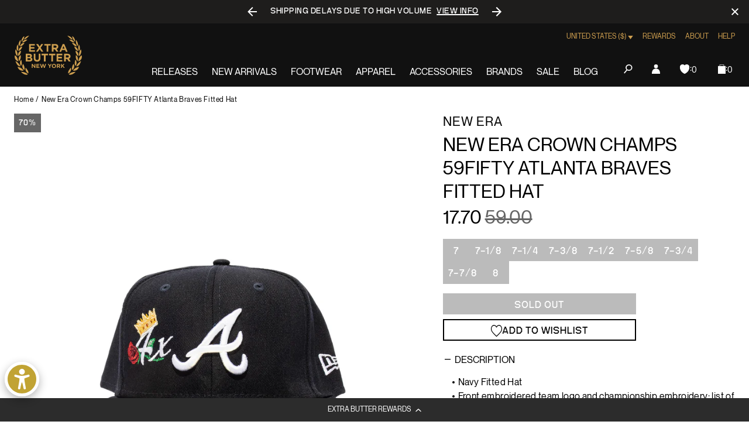

--- FILE ---
content_type: text/css
request_url: https://extrabutterny.com/cdn/shop/t/193/assets/panagora.69b538bb808fe40e.css?v=115109538407562463581767781049
body_size: 63806
content:
:root{--base:16px;--color-legacy-primary:#000;--color-legacy-primary-03a:#00000008;--color-legacy-primary-hover:#383838;--color-legacy-disabled:#bbb;--color-legacy-secondary:#fff;--color-legacy-accent:#eef7ff;--color-legacy-link:#cd9e4f;--color-legacy-error:red;--color-legacy-error-05a:#ff00000d;--color-legacy-success:#4bb543;--color-legacy-success-10a:#4bb5431a;--color-legacy-vanilla:#fff;--color-legacy-gold:#cd9e4f;--color-legacy-black:#000;--color-legacy-asphalt:#111;--color-legacy-white:#fff;--color-legacy-gray:#888;--color-legacy-placeholder-search:#3f3e41;--color-bg-legacy-primary:#000;--color-bg-legacy-primary-03a:#00000008;--color-bg-legacy-primary-hover:#383838;--color-bg-legacy-disabled:#bbb;--color-bg-legacy-secondary:#fff;--color-bg-legacy-accent:#eef7ff;--color-bg-legacy-link:#cd9e4f;--color-bg-legacy-error:red;--color-bg-legacy-error-05a:#ff00000d;--color-bg-legacy-success:#4bb543;--color-bg-legacy-success-10a:#4bb5431a;--color-bg-legacy-vanilla:#fff;--color-bg-legacy-gold:#cd9e4f;--color-bg-legacy-black:#000;--color-bg-legacy-asphalt:#111;--color-bg-legacy-white:#fff;--color-bg-legacy-gray:#888;--color-bg-legacy-placeholder-search:#3f3e41;--spacing-xxl:48px;--spacing-xl:32px;--spacing-l:24px;--spacing-m:16px;--spacing-s:12px;--spacing-xs:8px;--spacing-xxs:4px;--z-index-below-dropdown:2;--global-pt:var(--announcement-bar-height,0);--action-target-area:3rem;--ios-navbar-area:3rem;--gap:var(--spacing-m);--z-index-above-default:1;--page-min-height:calc(100vh - var(--header-height, 0) - var(--announcement-bar-height, 0) - var(--spacing-section-margin-bottom, 0));--header-height:100px;--color-primary:#000;--color-primary-03a:#00000008;--color-primary-hover:#383838;--color-disabled:#bbb;--color-secondary:#fff;--color-accent:#eef7ff;--color-link:#cd9e4f;--color-error:red;--color-error-05a:#ff00000d;--color-success:#4bb543;--color-success-10a:#4bb5431a;--color-vanilla:#fff;--color-gold:#cd9e4f;--color-black:#000;--color-asphalt:#111;--color-white:#fff;--color-gray:#888;--color-placeholder-search:#3f3e41;--bg-color-primary:#000;--bg-color-primary-03a:#00000008;--bg-color-primary-hover:#383838;--bg-color-disabled:#bbb;--bg-color-secondary:#fff;--bg-color-accent:#eef7ff;--bg-color-link:#cd9e4f;--bg-color-error:red;--bg-color-error-05a:#ff00000d;--bg-color-success:#4bb543;--bg-color-success-10a:#4bb5431a;--bg-color-vanilla:#fff;--bg-color-gold:#cd9e4f;--bg-color-black:#000;--bg-color-asphalt:#111;--bg-color-white:#fff;--bg-color-gray:#888;--bg-color-placeholder-search:#3f3e41;--font-base:Neue Montreal,Arial,sans-serif;--spacing-2xl:4rem;--spacing-mds:0.75rem;--input-height-sm:2.1875rem;--input-height:2.8125rem;--predictive-search-bg-color:#0000;--search-bar-bg-color:#0000;--search-bar-width:100%}@media(min-width:1024px){:root{--spacing-xxl:128px;--spacing-xl:48px;--spacing-l:32px;--spacing-m:24px;--spacing-s:16px;--spacing-xs:8px;--spacing-xxs:4px;--header-height:120px}}.color-primary{color:#000}.bg-color-primary{background-color:#000}.color-primary-03a{color:#00000008}.bg-color-primary-03a{background-color:#00000008}.color-primary-hover{color:#383838}.bg-color-primary-hover{background-color:#383838}.color-disabled{color:#bbb}.bg-color-disabled{background-color:#bbb}.color-secondary{color:#fff}.bg-color-secondary{background-color:#fff}.color-accent{color:#eef7ff}.bg-color-accent{background-color:#eef7ff}.color-link{color:#cd9e4f}.bg-color-link{background-color:#cd9e4f}.color-error{color:red}.bg-color-error{background-color:red}.color-error-05a{color:#ff00000d}.bg-color-error-05a{background-color:#ff00000d}.color-success{color:#4bb543}.bg-color-success{background-color:#4bb543}.color-success-10a{color:#4bb5431a}.bg-color-success-10a{background-color:#4bb5431a}.color-vanilla{color:#fff}.bg-color-vanilla{background-color:#fff}.color-gold{color:#cd9e4f}.bg-color-gold{background-color:#cd9e4f}.color-black{color:#000}.bg-color-black{background-color:#000}.color-asphalt{color:#111}.bg-color-asphalt{background-color:#111}.color-white{color:#fff}.bg-color-white{background-color:#fff}.color-gray{color:#888}.bg-color-gray{background-color:#888}.color-placeholder-search{color:#3f3e41}.bg-color-placeholder-search{background-color:#3f3e41}.aspect-ratio-1\:1{aspect-ratio:1;overflow:hidden;position:relative;width:100%;z-index:1}@supports not (aspect-ratio:auto){.aspect-ratio-1\:1:before{content:"";display:block;padding-top:100%;width:100%}}.aspect-ratio-1\:1>.aspect-ratio__content,.aspect-ratio-1\:1>iframe,.aspect-ratio-1\:1>img{height:100%;left:50%;position:absolute;top:50%;transform:translate(-50%,-50%);width:100%}.aspect-ratio-1\:1>iframe{margin:0}.aspect-ratio-1\:1>img{object-fit:cover}.aspect-ratio-4\:5{aspect-ratio:.8;overflow:hidden;position:relative;width:100%;z-index:1}@supports not (aspect-ratio:auto){.aspect-ratio-4\:5:before{content:"";display:block;padding-top:125%;width:100%}}.aspect-ratio-4\:5>.aspect-ratio__content,.aspect-ratio-4\:5>iframe,.aspect-ratio-4\:5>img{height:100%;left:50%;position:absolute;top:50%;transform:translate(-50%,-50%);width:100%}.aspect-ratio-4\:5>iframe{margin:0}.aspect-ratio-4\:5>img{object-fit:cover}.aspect-ratio-4\:6{aspect-ratio:.6666666667;overflow:hidden;position:relative;width:100%;z-index:1}@supports not (aspect-ratio:auto){.aspect-ratio-4\:6:before{content:"";display:block;padding-top:150%;width:100%}}.aspect-ratio-4\:6>.aspect-ratio__content,.aspect-ratio-4\:6>iframe,.aspect-ratio-4\:6>img{height:100%;left:50%;position:absolute;top:50%;transform:translate(-50%,-50%);width:100%}.aspect-ratio-4\:6>iframe{margin:0}.aspect-ratio-4\:6>img{object-fit:cover}.aspect-ratio-16\:9{aspect-ratio:1.7777777778;overflow:hidden;position:relative;width:100%;z-index:1}@supports not (aspect-ratio:auto){.aspect-ratio-16\:9:before{content:"";display:block;padding-top:56.25%;width:100%}}.aspect-ratio-16\:9>.aspect-ratio__content,.aspect-ratio-16\:9>iframe,.aspect-ratio-16\:9>img{height:100%;left:50%;position:absolute;top:50%;transform:translate(-50%,-50%);width:100%}.aspect-ratio-16\:9>iframe{margin:0}.aspect-ratio-16\:9>img{object-fit:cover}@media(max-width:1023px){.aspect-ratio-1\:1__mobile{aspect-ratio:1;overflow:hidden;position:relative;width:100%;z-index:1}@supports not (aspect-ratio:auto){.aspect-ratio-1\:1__mobile:before{content:"";display:block;padding-top:100%;width:100%}}.aspect-ratio-1\:1__mobile>.aspect-ratio__content,.aspect-ratio-1\:1__mobile>iframe,.aspect-ratio-1\:1__mobile>img{height:100%;left:50%;position:absolute;top:50%;transform:translate(-50%,-50%);width:100%}.aspect-ratio-1\:1__mobile>iframe{margin:0}.aspect-ratio-1\:1__mobile>img{object-fit:cover}.aspect-ratio-4\:5__mobile{aspect-ratio:.8;overflow:hidden;position:relative;width:100%;z-index:1}}@media(max-width:1023px){@supports not (aspect-ratio:auto){.aspect-ratio-4\:5__mobile:before{content:"";display:block;padding-top:125%;width:100%}}.aspect-ratio-4\:5__mobile>.aspect-ratio__content,.aspect-ratio-4\:5__mobile>iframe,.aspect-ratio-4\:5__mobile>img{height:100%;left:50%;position:absolute;top:50%;transform:translate(-50%,-50%);width:100%}.aspect-ratio-4\:5__mobile>iframe{margin:0}.aspect-ratio-4\:5__mobile>img{object-fit:cover}.aspect-ratio-4\:6__mobile{aspect-ratio:.6666666667;overflow:hidden;position:relative;width:100%;z-index:1}}@media(max-width:1023px){@supports not (aspect-ratio:auto){.aspect-ratio-4\:6__mobile:before{content:"";display:block;padding-top:150%;width:100%}}.aspect-ratio-4\:6__mobile>.aspect-ratio__content,.aspect-ratio-4\:6__mobile>iframe,.aspect-ratio-4\:6__mobile>img{height:100%;left:50%;position:absolute;top:50%;transform:translate(-50%,-50%);width:100%}.aspect-ratio-4\:6__mobile>iframe{margin:0}.aspect-ratio-4\:6__mobile>img{object-fit:cover}.aspect-ratio-16\:9__mobile{aspect-ratio:1.7777777778;overflow:hidden;position:relative;width:100%;z-index:1}}@media(max-width:1023px){@supports not (aspect-ratio:auto){.aspect-ratio-16\:9__mobile:before{content:"";display:block;padding-top:56.25%;width:100%}}.aspect-ratio-16\:9__mobile>.aspect-ratio__content,.aspect-ratio-16\:9__mobile>iframe,.aspect-ratio-16\:9__mobile>img{height:100%;left:50%;position:absolute;top:50%;transform:translate(-50%,-50%);width:100%}.aspect-ratio-16\:9__mobile>iframe{margin:0}.aspect-ratio-16\:9__mobile>img{object-fit:cover}}@media(min-width:1024px){.aspect-ratio-1\:1__desktop{aspect-ratio:1;overflow:hidden;position:relative;width:100%;z-index:1}@supports not (aspect-ratio:auto){.aspect-ratio-1\:1__desktop:before{content:"";display:block;padding-top:100%;width:100%}}.aspect-ratio-1\:1__desktop>.aspect-ratio__content,.aspect-ratio-1\:1__desktop>iframe,.aspect-ratio-1\:1__desktop>img{height:100%;left:50%;position:absolute;top:50%;transform:translate(-50%,-50%);width:100%}.aspect-ratio-1\:1__desktop>iframe{margin:0}.aspect-ratio-1\:1__desktop>img{object-fit:cover}.aspect-ratio-4\:5__desktop{aspect-ratio:.8;overflow:hidden;position:relative;width:100%;z-index:1}}@media(min-width:1024px){@supports not (aspect-ratio:auto){.aspect-ratio-4\:5__desktop:before{content:"";display:block;padding-top:125%;width:100%}}.aspect-ratio-4\:5__desktop>.aspect-ratio__content,.aspect-ratio-4\:5__desktop>iframe,.aspect-ratio-4\:5__desktop>img{height:100%;left:50%;position:absolute;top:50%;transform:translate(-50%,-50%);width:100%}.aspect-ratio-4\:5__desktop>iframe{margin:0}.aspect-ratio-4\:5__desktop>img{object-fit:cover}.aspect-ratio-4\:6__desktop{aspect-ratio:.6666666667;overflow:hidden;position:relative;width:100%;z-index:1}}@media(min-width:1024px){@supports not (aspect-ratio:auto){.aspect-ratio-4\:6__desktop:before{content:"";display:block;padding-top:150%;width:100%}}.aspect-ratio-4\:6__desktop>.aspect-ratio__content,.aspect-ratio-4\:6__desktop>iframe,.aspect-ratio-4\:6__desktop>img{height:100%;left:50%;position:absolute;top:50%;transform:translate(-50%,-50%);width:100%}.aspect-ratio-4\:6__desktop>iframe{margin:0}.aspect-ratio-4\:6__desktop>img{object-fit:cover}.aspect-ratio-16\:9__desktop{aspect-ratio:1.7777777778;overflow:hidden;position:relative;width:100%;z-index:1}}@media(min-width:1024px){@supports not (aspect-ratio:auto){.aspect-ratio-16\:9__desktop:before{content:"";display:block;padding-top:56.25%;width:100%}}.aspect-ratio-16\:9__desktop>.aspect-ratio__content,.aspect-ratio-16\:9__desktop>iframe,.aspect-ratio-16\:9__desktop>img{height:100%;left:50%;position:absolute;top:50%;transform:translate(-50%,-50%);width:100%}.aspect-ratio-16\:9__desktop>iframe{margin:0}.aspect-ratio-16\:9__desktop>img{object-fit:cover}}.has-hover-media{--transition-duration:0.3s}@media(min-width:1024px)and (hover:hover)and (pointer:fine){.has-hover-media:focus .primary-media,.has-hover-media:hover .primary-media{display:block;z-index:var(--z-index-below-zero,-1)}.has-hover-media:focus .hover-media,.has-hover-media:hover .hover-media{display:block;opacity:1;z-index:var(--z-index-zero,0)}}.has-hover-media .primary-media{z-index:0}.has-hover-media .hover-media,.has-hover-media .primary-media{transition:opacity var(--transition-duration) ease,z-index var(--transition-duration) ease}.has-hover-media .hover-media{opacity:0;z-index:-1}:root{--text-margin-large:var(--spacing-lg,1.5rem);--text-margin-small:var(--spacing-md,1rem);--element-margin:var(--spacing-xl,2rem);--page-mt:var(--spacing-md,1rem);--page-mb:var(--spacing-xxl,2.5rem);--page-margin:var(--page-mb,2.5rem);--page-prose-mt:var(--page-mt);--page-prose-mb:var(--page-mb);--page-404-mt:var(--spacing-md,1rem);--page-404-mb:var(--spacing-xxl,2.5rem);--blog-mb:var(--spacing-lg,1.5rem);--blog-pagination-mt:var(--spacing-lg,1.5rem);--blog-pagination-mb:var(--spacing-xxl,2.5rem);--article-mt:var(--spacing-xxl,2.5rem);--article-mb:var(--spacing-xxl,2.5rem);--article-image-mt:0;--article-image-mb:var(--spacing-xxl,2.5rem);--article-back-mt:var(--spacing-xxl,2.5rem);--article-back-mb:0}@media(min-width:1024px){:root{--page-mt:var(--spacing-lg,1.5rem);--page-mb:var(--spacing-mega,4rem);--page-margin:var(--page-mb,4rem);--page-prose-mt:var(--spacing-lg,1.5rem);--page-prose-mb:var(--spacing-mega,4rem);--page-404-mt:var(--spacing-lg,1.5rem);--page-404-mb:var(--spacing-mega,4rem);--blog-mt:var(--spacing-lg,1.5rem);--blog-mb:var(--spacing-mega,4rem);--blog-pagination-mb:var(--spacing-mega,4rem);--blog-pagination-mt:var(--spacing-mega,4rem);--article-mt:var(--spacing-mega,4rem);--article-mb:var(--spacing-mega,4rem);--article-image-mt:0;--article-image-mb:var(--spacing-mega,4rem);--article-back-mt:var(--spacing-mega,4rem);--article-back-mb:0}}html{box-sizing:border-box;height:100%}*,:after,:before{border-width:0;box-sizing:inherit}:focus{outline:none}figure{margin:0}iframe,img{max-width:100%}:root{--z-index-top:100;--z-index-above-header:11;--z-index-header:10;--z-index-below-header:9;--z-index-below-modal:8;--z-index-zero:0;--z-index-below-zero:-1;--z-index-link-list__item:10;--z-index-dropdown:3;--global-pt:var(--announcement-bar-height,0px)}.global--header-absolute{--global-pt:calc(var(--header-height, 0px) + var(--announcement-bar-height, 0px))}*,:after,:before{border:0 solid #e5e7eb;box-sizing:border-box}::-moz-focus-inner{border-style:none;padding:0}::-webkit-search-decoration{-webkit-appearance:none}::-webkit-file-upload-button{-webkit-appearance:button;font:inherit}:root{--root-size:16;tab-size:4}html{-webkit-text-size-adjust:100%;font-family:var(--font-base,Arial,ui-sans-serif,system-ui,-apple-system,BlinkMacSystemFont,"Segoe UI",Roboto,"Helvetica Neue","Noto Sans",sans-serif,"Apple Color Emoji","Segoe UI Emoji","Segoe UI Symbol","Noto Color Emoji");line-height:1.5;min-height:-webkit-fill-available}body{font-family:inherit;line-height:inherit;margin:0;min-height:100%;min-height:calc(100vh - var(--global-pt, 0px));min-height:-webkit-fill-available;padding-top:var(--global-pt,0)}hr{border-top-width:1px;color:inherit;height:0}abbr[title]{-webkit-text-decoration:underline dotted;text-decoration:underline dotted}b,strong{font-weight:bolder}code,kbd,pre,samp{font-family:ui-monospace,SFMono-Regular,Menlo,Monaco,Consolas,Liberation Mono,Courier New,monospace;font-size:1em}small{font-size:80%}sub,sup{font-size:75%;line-height:0;position:relative;vertical-align:initial}sub{bottom:-.25em}sup{top:-.5em}table{border-collapse:collapse;border-color:inherit;text-indent:0}caption,table,tbody,td,tfoot,th,thead,tr{border:0;font-size:100%;font:inherit;margin:0;padding:0;vertical-align:initial}button,input,optgroup,select,textarea{color:inherit;font-family:inherit;font-size:100%;letter-spacing:inherit;line-height:inherit;margin:0;outline:none;padding:0}button,select{text-transform:none}input[type=number]{-moz-appearance:textfield}input[type=number]:focus,input[type=number]:hover{-moz-appearance:number-input}input,select,textarea{background-color:#0000;border-radius:0}[type=button],[type=reset],[type=submit],button{-webkit-appearance:button}:-moz-focusring{outline:none}:-moz-ui-invalid{box-shadow:none}legend{padding:0}progress{vertical-align:initial}[type=search]{-webkit-appearance:textfield;outline-offset:-2px}summary{display:list-item}blockquote,dd,dl,figure,h1,h2,h3,h4,h5,h6,hr,p,pre{margin:0}[role=button],button{cursor:pointer}button{background-color:#0000;background-image:none}button:focus{outline:none}fieldset{margin:0;padding:0}ol,ul{margin:0}img{border-style:solid;color:#0000}textarea{resize:vertical}input::placeholder,textarea::placeholder{color:var(--color-placeholder,#9ca3af);opacity:1}h1,h2,h3,h4,h5,h6{font-size:inherit;font-weight:inherit}a{color:inherit;text-decoration:inherit}audio,canvas,embed,iframe,img,object,svg,video{display:block;vertical-align:middle}img,video{height:auto;max-width:100%}.rotate-180{transform:rotate(180deg)}.sr-only{clip:rect(0,0,0,0);border-width:0;height:1px;margin:-1px;overflow:hidden;padding:0;position:absolute;white-space:nowrap;width:1px}:root{--min-page-height:calc(var(--inner-height, 100vh) - var(--header-height, 0px) - var(--announcement-bar-height, 0px) - var(--page-mb, 0px))}.page-wrapper{min-height:var(--min-page-height)}:root{--spacing-xxs:0.125rem;--spacing-xs:0.25rem;--spacing-sm:0.5rem;--spacing-md:1rem;--spacing-lg:1.5rem;--spacing-xl:2rem;--spacing-xxl:2.5rem;--spacing-mega:4rem;--close-target-area:3rem}.w-12{width:.75rem}.h-12{height:.75rem}.w-16{width:1rem}.h-16{height:1rem}.w-24{width:1.5rem}.h-24{height:1.5rem}:root{--grid-columns:12;--grid-gap-x:1rem;--grid-max-width:calc(100.5rem + var(--grid-gap-x, 1rem)*2)}@media(min-width:1024px){:root{--grid-gap-x:1.5rem}}@media(min-width:1600px){:root{--grid-max-width:calc(103.5rem + var(--grid-gap-x, 1rem)*2)}}ol,ul{list-style:none;padding:0}ol>li,ul>li{margin:0;padding:0}ol>li:last-child,ul>li:last-child{margin-bottom:0}ol{list-style:decimal;padding-inline-start:2rem}ol>li{padding-left:1rem}ul{list-style:disc}ul>li{background-position:0;background-repeat:no-repeat;margin-left:2rem;padding-left:1rem}ul>li::marker{color:#000;font-size:.75em}nav ol,nav ul{list-style:none;padding:0}nav ol>li,nav ul>li{margin:0;padding:0}.table-wrapper ol,.table-wrapper ul{list-style:none;padding:0}.table-wrapper ol>li,.table-wrapper ul>li{margin:0;padding:0}.table-wrapper ol>li:last-child,.table-wrapper ul>li:last-child{margin-bottom:0}.table-wrapper ul{list-style:disc}.table-wrapper ul>li{background-position:0;background-repeat:no-repeat;margin-left:2rem;padding-left:1rem}.table-wrapper ul>li::marker{color:#000;font-size:.75em}.table-wrapper ol{list-style:decimal;padding-inline-start:2rem}.table-wrapper ol>li{padding-left:1rem}.prose table,.table,.table-wrapper table{border:0;min-width:100%}.prose table tr:nth-child(2n),.table tr:nth-child(2n),.table-wrapper table tr:nth-child(2n){background-color:#00000003}.prose table td,.prose table th,.table td,.table th,.table-wrapper table td,.table-wrapper table th{border-color:#979797;border-style:solid;border-width:1px 0;font-size:.75rem;font-weight:400;letter-spacing:.05em;line-height:1.1666666667;padding:.875rem .5rem .75rem;text-align:left;text-transform:none;white-space:nowrap}.prose table td:first-child,.prose table th:first-child,.table td:first-child,.table th:first-child,.table-wrapper table td:first-child,.table-wrapper table th:first-child{border-left-color:var(--color-primary);border-left-width:1px}.prose table td:last-child,.prose table th:last-child,.table td:last-child,.table th:last-child,.table-wrapper table td:last-child,.table-wrapper table th:last-child{border-right-color:var(--color-primary);border-right-width:1px}.prose table tr:first-child td,.prose table tr:first-child th,.table tr:first-child td,.table tr:first-child th,.table-wrapper table tr:first-child td,.table-wrapper table tr:first-child th{border-bottom-color:var(--color-primary);border-top-color:var(--color-primary);font-size:1rem;font-weight:400;letter-spacing:.025em;line-height:1.5;padding-bottom:.375rem;padding-top:.625rem;text-transform:none}.prose table tr:last-child td,.prose table tr:last-child th,.table tr:last-child td,.table tr:last-child th,.table-wrapper table tr:last-child td,.table-wrapper table tr:last-child th{border-bottom-color:var(--color-primary)}.prose table,.table{margin-bottom:var(--spacing-sm,.5rem);margin-top:var(--spacing-md,1rem)}.table-wrapper{margin-bottom:var(--prose-common-mb);margin-top:var(--prose-common-mt);max-height:80vh;overflow:auto;padding-bottom:.875rem}@media(min-width:1024px){.table-wrapper{padding-bottom:var(--spacing-sm,.5rem)}}.text-heading-1{font-size:1.5rem;letter-spacing:.005em;line-height:1.3333333333;text-transform:uppercase}@media(min-width:1024px){.text-heading-1{font-size:2.25rem;letter-spacing:.0055555556em;line-height:1.2222222222;text-transform:uppercase}}.text-heading-2{font-size:1.25rem;line-height:1.4;text-transform:uppercase}@media(min-width:1024px){.text-heading-2{font-size:2rem;line-height:1.25;text-transform:uppercase}}.text-heading-3{font-size:1.25rem;letter-spacing:.0385em;line-height:1.4}@media(min-width:1024px){.text-heading-3{font-size:1.625rem;letter-spacing:.0384615385em;line-height:1.3076923077}}.text-heading-4{font-size:1.125rem;letter-spacing:.0183333333em;line-height:1.4444444444}@media(min-width:1024px){.text-heading-4{font-size:1.375rem;letter-spacing:.0181818182em;line-height:1.3636363636}}.text-heading-5{font-size:1rem;letter-spacing:0}.text-heading-5,.text-heading-6{line-height:1.5;text-transform:uppercase}.text-heading-6{font-size:.75rem;letter-spacing:.1666666667em}.text-small-paragraph{font-size:.75rem;font-weight:400;letter-spacing:.05em;line-height:1.1666666667;text-transform:none}.text-medium-paragraph{font-size:.875rem;font-weight:400;letter-spacing:.0428571429em;line-height:1.2142857143;text-transform:none}.text-big-paragraph{font-size:1rem;font-weight:400;letter-spacing:.025em;line-height:1.5;text-transform:none}.text-accent-medium{font-size:1rem;letter-spacing:.03125em;line-height:1.25}.text-accent-big,.text-accent-medium{font-family:NeueBit,Arial,sans-serif;font-weight:700;text-transform:uppercase}.text-accent-big{font-size:1.25rem;letter-spacing:.025em;line-height:1}.text-subnav-small{font-size:.75rem;line-height:1.1666666667;text-transform:uppercase}.text-link{font-size:1rem;font-weight:400;letter-spacing:.025em;line-height:1.5;text-decoration:underline;text-transform:none;transition:color .2s cubic-bezier(.4,0,.2,1);will-change:color}.text-link:focus,.text-link:hover{color:var(--color-link);cursor:pointer}.text-link--large{font-size:1.375rem;font-weight:400;letter-spacing:.0090909091em;line-height:1.3636363636;text-decoration:underline;text-transform:none;transition:color .2s cubic-bezier(.4,0,.2,1);will-change:color}.text-link--large:focus,.text-link--large:hover{color:var(--color-link);cursor:pointer}.text-quote{background-image:url(quote.ec8510bbb866e94a.svg);background-repeat:no-repeat;background-size:4.5rem;font-size:1rem;font-weight:400;letter-spacing:.025em;line-height:1.5;padding-top:5rem;text-transform:none}@media(min-width:1024px){.text-quote{padding-top:4.5rem}}.text-product-card-title,.text-product-card-title-sold-out{font-family:NeueBit,Arial,sans-serif;font-size:1.5rem;font-weight:700;letter-spacing:.0416666667em;line-height:1.2083333333;text-transform:uppercase}.text-product-card-title-sold-out{opacity:.5;text-decoration:line-through}.text-product-card-title-small{font-family:NeueBit,Arial,sans-serif;font-size:1.25rem;font-weight:700;letter-spacing:.04em;line-height:1.2;text-transform:uppercase}.text-product-card-text-large,.text-product-card-text-small{font-size:1rem;letter-spacing:.025em;line-height:1.1875}.text-label-large{font-size:1.5rem;letter-spacing:.0416666667em;line-height:1.2083333333}.text-label-large,.text-label-small{font-family:NeueBit,Arial,sans-serif;font-weight:700;text-transform:uppercase}.text-label-small{font-size:1.25rem;letter-spacing:.0415em;line-height:1.2}.text-label-large-gold{font-size:1.5rem;letter-spacing:.0416666667em;line-height:1.2083333333}.text-label-large-gold,.text-label-small-gold{color:var(--color-gold);font-family:NeueBit,Arial,sans-serif;font-weight:700;text-transform:uppercase}.text-label-small-gold{font-size:1.25rem;letter-spacing:.0415em;line-height:1.2}.text-label-large-white{font-size:1.5rem;letter-spacing:.0416666667em;line-height:1.2083333333}.text-label-large-white,.text-label-small-white{color:var(--color-white);font-family:NeueBit,Arial,sans-serif;font-weight:700;text-transform:uppercase}.text-label-small-white{font-size:1.25rem;letter-spacing:.0415em;line-height:1.2}.list{margin-bottom:2.5rem}.list li{align-items:flex-start;display:flex;font-size:.875rem;font-weight:400;letter-spacing:.0428571429em;line-height:1.2142857143;margin-bottom:var(--spacing-mds);text-transform:none}@media(min-width:1024px){.list li{font-size:1rem;font-weight:400;letter-spacing:.025em;line-height:1.5;text-transform:none}}.list--order li{counter-increment:listCounter}.list--order li:before{content:counter(listCounter) ".";display:inline;margin-right:.1875rem}.list--unordered li:before{background-color:var(--color-primary);border-radius:100%;content:"";display:block;height:.25rem;margin-right:.375rem;margin-top:.375rem;min-width:.25rem;width:.25rem}@media(min-width:1024px){.list--unordered li:before{margin-top:.5625rem}}.prose,.table-wrapper{--strong-value:600;--prose-heading-1-mb:var(--spacing-md);--prose-heading-mt:var(--spacing-xxl);--prose-heading-mb:var(--spacing-sm);--prose-paragraph-mb:var(--spacing-mds);--prose-blockquote-size:var(--spacing-xxl);--prose-blockquote-mt:var(--spacing-xxl);--prose-blockquote-mb:var(--spacing-xxl);--prose-list-mt:var(--spacing-xl);--prose-list-mb:var(--spacing-xxl);--prose-common-mt:var(--spacing-xl);--prose-common-mb:var(--spacing-xxl)}@media(min-width:1024px){.prose,.table-wrapper{--prose-blockquote-size:4.5rem;--prose-blockquote-mt:var(--spacing-2xl);--prose-blockquote-mb:var(--spacing-2xl);--prose-common-mt:var(--spacing-xxl);--prose-common-mb:var(--spacing-2xl)}}.prose a{text-decoration:underline;transition:color .2s cubic-bezier(.4,0,.2,1);will-change:color}.prose a:focus,.prose a:hover{color:var(--color-link);cursor:pointer}.prose,.prose p{font-size:.875rem;font-weight:400;letter-spacing:.0428571429em;line-height:1.2142857143;margin-bottom:var(--prose-paragraph-mb);margin-top:0;text-transform:none}@media(min-width:1024px){.prose,.prose p{font-size:1rem;font-weight:400;letter-spacing:.025em;line-height:1.5;text-transform:none}}.prose blockquote{background-image:url(quote.ec8510bbb866e94a.svg);background-repeat:no-repeat;background-size:var(--prose-blockquote-size);display:flex;flex-wrap:wrap;font-size:1rem;font-weight:400;letter-spacing:.025em;line-height:1.5;padding-top:calc(var(--prose-blockquote-size) + .5rem);place-content:center;align-content:center;font-style:normal;margin-bottom:var(--prose-blockquote-mb);margin-top:var(--prose-blockquote-mt);position:relative;text-transform:none}@media(min-width:1024px){.prose blockquote{padding-top:var(--prose-blockquote-size)}}.prose blockquote p{font-size:.875rem;font-style:normal;font-weight:400;letter-spacing:.0428571429em;line-height:1.2142857143;margin-bottom:var(--prose-paragraph-mb);margin-top:0;text-align:left;text-transform:none;width:100%}@media(min-width:1024px){.prose blockquote p{font-size:1rem;font-weight:400;letter-spacing:.025em;line-height:1.5;text-transform:none}}.prose h1,.prose h2,.prose h3,.prose h4,.prose h5,.prose h6{margin-bottom:var(--prose-heading-mb);margin-top:var(--prose-heading-mt)}.prose h1{font-size:1.5rem;letter-spacing:.005em;line-height:1.3333333333;margin-bottom:var(--prose-heading-1-mb);text-transform:uppercase}@media(min-width:1024px){.prose h1{font-size:2.25rem;letter-spacing:.0055555556em;line-height:1.2222222222;text-transform:uppercase}}.prose h2{font-size:1.25rem;line-height:1.4;text-transform:uppercase}@media(min-width:1024px){.prose h2{font-size:2rem;line-height:1.25;text-transform:uppercase}}.prose h3{font-size:1.25rem;letter-spacing:.0385em;line-height:1.4}@media(min-width:1024px){.prose h3{font-size:1.625rem;letter-spacing:.0384615385em;line-height:1.3076923077}}.prose h4{font-size:1.125rem;letter-spacing:.0183333333em;line-height:1.4444444444;text-transform:none}@media(min-width:1024px){.prose h4{font-size:1.375rem;letter-spacing:.0181818182em;line-height:1.3636363636}}.prose h5{font-size:1rem;letter-spacing:0}.prose h5,.prose h6{line-height:1.5;text-transform:uppercase}.prose h6{font-size:.75rem;letter-spacing:.1666666667em}.prose h1:first-child,.prose h2:first-child,.prose h3:first-child,.prose h4:first-child,.prose h5:first-child,.prose h6:first-child{margin-top:0}.prose strong{font-weight:var(--strong-value)}.prose em{font-style:italic}.prose ol,.prose ul{list-style:none;margin-bottom:2.5rem;margin-bottom:var(--prose-list-mb);margin-top:var(--prose-list-mt);padding:0}.prose ol>li,.prose ul>li{margin:0;padding:0}.prose ol li,.prose ul li{align-items:flex-start;display:flex;font-size:.875rem;font-weight:400;letter-spacing:.0428571429em;line-height:1.2142857143;margin-bottom:var(--spacing-mds);text-transform:none}@media(min-width:1024px){.prose ol li,.prose ul li{font-size:1rem;font-weight:400;letter-spacing:.025em;line-height:1.5;text-transform:none}}.prose ul li:before{background-color:var(--color-primary);border-radius:100%;content:"";display:block;height:.25rem;margin-right:.375rem;margin-top:.375rem;min-width:.25rem;width:.25rem}@media(min-width:1024px){.prose ul li:before{margin-top:.5625rem}}.prose ol li{counter-increment:listCounter}.prose ol li:before{content:counter(listCounter) ".";display:inline;margin-right:.1875rem}.prose .iframe-wrapper,.prose img{margin-bottom:var(--prose-common-mb);margin-top:var(--prose-common-mt)}.prose .iframe-wrapper{display:flex;padding-bottom:56.25%;position:relative}.prose .iframe-wrapper.ratio-16_9{padding-bottom:56.25%}.prose .iframe-wrapper.ratio-1_1{padding-bottom:100%}.prose .iframe-wrapper.ratio-4_3{padding-bottom:75%}.prose .iframe-wrapper.ratio-3_2{padding-bottom:66.66%}.prose .iframe-wrapper.ratio-8_5{padding-bottom:62.5%}.prose .iframe-wrapper iframe{height:100%;left:0;position:absolute;top:0;width:100%}.section{margin-bottom:var(--section-mb,0);margin-top:var(--section-mt,0);position:relative;z-index:0}.section--margin-bottom{--section-mb:2.5rem}@media(min-width:1024px){.section--margin-bottom{--section-mb:4rem}}.shopify-section{display:initial}.shopify-section:first-child .section:not(.hero,.quick-shop-hero,.split-banner,.quick-shop-split-banner,.product,.eb-slideshow,.loyalty-section){--section-mt:2.5rem}@media(min-width:1024px){.shopify-section:first-child .section:not(.hero,.quick-shop-hero,.split-banner,.quick-shop-split-banner,.product,.eb-slideshow,.loyalty-section){--section-mt:4rem}.shopify-section:first-child .section.first-section--current-layout-contained,.shopify-section:first-child .section.first-section--has-content-current-layout-full-width{--section-mt:2.5rem}}@media(min-width:1024px)and (min-width:1024px){.shopify-section:first-child .section.first-section--current-layout-contained,.shopify-section:first-child .section.first-section--has-content-current-layout-full-width{--section-mt:4rem}}@media(min-width:1024px){.shopify-section:first-child .section.quick-shop-split-banner.none-columns-has-media,.shopify-section:first-child .section.quick-shop-split-banner.some-columns-has-media,.shopify-section:first-child .section.quick-shop-split-banner.some-columns-has-media-with-text,.shopify-section:first-child .section.split-banner.none-columns-has-media,.shopify-section:first-child .section.split-banner.some-columns-has-media,.shopify-section:first-child .section.split-banner.some-columns-has-media-with-text{--section-mt:2.5rem;--section-quick-shop-split-banner:4rem}}@media(min-width:1024px)and (min-width:1024px){.shopify-section:first-child .section.quick-shop-split-banner.none-columns-has-media,.shopify-section:first-child .section.quick-shop-split-banner.some-columns-has-media,.shopify-section:first-child .section.quick-shop-split-banner.some-columns-has-media-with-text,.shopify-section:first-child .section.split-banner.none-columns-has-media,.shopify-section:first-child .section.split-banner.some-columns-has-media,.shopify-section:first-child .section.split-banner.some-columns-has-media-with-text{--section-mt:4rem}}.site-wrapper{--media-bg-color:#f6f6f7}.site-wrapper figure,.site-wrapper iframe:not(#preview-bar-iframe,#admin-bar-iframe,#launcher,#webWidget),.site-wrapper img,.site-wrapper picture,.site-wrapper video{background-color:var(--media-bg-color);color:#0000}.site-wrapper .hero{--media-bg-color:var(--color-primary);background-color:var(--media-bg-color)}.site-wrapper .hero figure,.site-wrapper .hero iframe:not(#preview-bar-iframe,#admin-bar-iframe,#launcher,#webWidget),.site-wrapper .hero img,.site-wrapper .hero picture,.site-wrapper .hero video{background-color:var(--media-bg-color);color:#0000}.main-page .prose{margin-bottom:var(--page-prose-mb,2.5rem)}.main-page:not(.has-subpage-nav) .prose{margin-top:var(--page-prose-mt,1.5rem)}.main-page .prose>:last-child{margin-bottom:0}@media(min-width:1024px){.main-page{margin-left:auto;margin-right:auto;max-width:var(--grid-max-width,100%)}.main-page.has-subpage-nav{margin-top:var(--page-mt,1.5rem)}}.main-page__inner{margin:0 1rem}@media(min-width:1024px){.main-page__inner{column-gap:var(--grid-gap-x,1.5rem);display:grid;grid-template-columns:repeat(var(--grid-columns,12),minmax(0,1fr));margin:0 1.5rem;position:relative}.main-page__content{grid-column:span 8/span 8;grid-column-start:3;width:100%}}.main-page__subpage-nav{margin-bottom:1.375rem}@media(min-width:1024px){.main-page__subpage-nav{grid-column:span 2/span 2;grid-column-start:1;left:0;margin-bottom:0;position:absolute;top:0;width:100%}}.main-page__title{margin-bottom:2rem}@media(min-width:1024px){.main-page__title{margin-bottom:2.5rem}}.main-page__content-inner{margin-bottom:1rem}@media(min-width:1024px){.main-page__content-inner{margin-bottom:2.5rem}}:root{--main-page-grid-column:4/span 6;--page-mt:2.5rem;--page-prose-mt:2.5rem}@media(min-width:1024px){:root{--page-mt:4.25rem;--page-mb:4.25rem;--page-prose-mt:4.25rem}}.main-page__subpage-nav{z-index:8}.main-page__inner{margin-left:0;margin-right:0;padding-left:var(--grid-gap-x,1rem);padding-right:var(--grid-gap-x,1rem)}.main-page__title{font-size:1.5rem;letter-spacing:.005em;line-height:1.3333333333;margin-bottom:var(--spacing-md,1rem);text-transform:uppercase}@media(min-width:1024px){.main-page__title{font-size:2.25rem;letter-spacing:.0055555556em;line-height:1.2222222222;margin-bottom:var(--spacing-lg,1.5rem);text-transform:uppercase}}.main-page__description{font-size:.875rem;font-weight:400;letter-spacing:.0428571429em;line-height:1.2142857143;text-transform:none}@media(min-width:1024px){.main-page__description{font-size:1rem;font-weight:400;letter-spacing:.025em;line-height:1.5;text-transform:none}}.body__pages--page .main-page .main-article__inner-content,.body__pages--page .main-page .main-page__content,.main-page__content{grid-column:var(--main-page-grid-column)}.body__blog-editorials .main-page .main-page__content,.body__page-about-us .main-page .main-page__content{grid-column:var(--main-page-grid-column-exception)}@media(min-width:1024px){.body__pages--page:not(.body__page-about-us,.body__blog-editorials,.body__page--home) .page-wrapper .contact-form__inner,.body__pages--page:not(.body__page-about-us,.body__blog-editorials,.body__page--home) .page-wrapper .faq__inner,.body__pages--page:not(.body__page-about-us,.body__blog-editorials,.body__page--home) .page-wrapper .text-block{margin-left:auto;margin-right:auto;max-width:var(--grid-max-width,100%);padding-left:var(--grid-gap-x,1.5rem);padding-right:var(--grid-gap-x,1.5rem)}.body__pages--page:not(.body__page-about-us,.body__blog-editorials,.body__page--home) .page-wrapper .contact-form__inner form,.body__pages--page:not(.body__page-about-us,.body__blog-editorials,.body__page--home) .page-wrapper .faq__content,.body__pages--page:not(.body__page-about-us,.body__blog-editorials,.body__page--home) .page-wrapper .text-block__content{grid-column:var(--main-page-grid-column)}}.body__products--page{--main-page-grid-column:4/span 8}.body__products--page .faq__content{grid-column:var(--main-page-grid-column)}.blog-nav .nav__list{align-items:flex-start;display:flex;overflow-x:scroll;overflow-y:hidden;scroll-behavior:auto;scroll-snap-type:x mandatory}.blog-nav .nav__list::-webkit-scrollbar{display:none}.main-blog{margin-left:auto;margin-right:auto;max-width:var(--grid-max-width,100%);padding-left:var(--grid-gap-x,1rem);padding-right:var(--grid-gap-x,1rem)}.main-blog .blog-articles{margin-bottom:var(--blog-mb);margin-top:var(--blog-mt,1.75rem)}@media(min-width:1024px){.main-blog{--column:4}}.main-blog .pagination-wrapper{margin-bottom:var(--blog-pagination-mb);margin-top:var(--blog-pagination-mt)}.main-blog .pagination__list{align-items:center;display:flex;justify-content:center}.main-blog .pagination__list li{margin-left:var(--spacing-sm);margin-right:var(--spacing-sm)}.main-blog .pagination__list li:first-child{margin-left:0}.main-blog .pagination__list li:last-child{margin-right:0}@media(max-width:1023px){.main-blog .pagination__list{justify-content:space-between}.main-blog .pagination__list .pagination__item:not(.pagination__item--current,.pagination__item-arrow){display:none}}.main-blog .pagination__item{height:var(--action-target-area);min-width:var(--action-target-area);text-align:center;-webkit-user-select:none;user-select:none}.main-blog .pagination__item,.main-blog .pagination__item.pagination__item-arrow{align-items:center;display:flex;justify-content:center}.main-blog .pagination__item.pagination__item--current{cursor:default;pointer-events:none}.main-blog .pagination__item .pagination__item--action{align-items:center;display:flex;height:100%;justify-content:center;width:100%}.main-blog .pagination__item .pagination__item--action svg{height:var(--spacing-sm)}.main-blog .pagination__item.pagination__item--disabled{cursor:not-allowed}.main-blog .pagination__item.pagination__item--disabled .pagination__item--action{pointer-events:none;-webkit-user-select:none;user-select:none}.main-blog .pagination__item--prev{transform:rotate(90deg)}.main-blog .pagination__item--next{transform:rotate(-90deg)}.main-blog__articles{display:grid;gap:var(--grid-gap-x,1rem);grid-template-columns:repeat(var(--column,2),minmax(0,1fr))}@media(min-width:1024px){.main-blog__articles{gap:calc(2.5rem + var(--grid-gap-x, 1rem)) var(--grid-gap-x,1rem)}}.blog-nav{margin:2rem auto 1rem;max-width:var(--grid-max-width,100%);padding-left:var(--grid-gap-x,1rem);padding-right:var(--grid-gap-x,1rem)}@media(min-width:1024px){.blog-nav{margin:2rem auto 2.5rem}}.blog-nav .blog-nav__list-item{display:inline-block;margin:0 .25rem .25rem 0;position:relative}.blog-nav .active:after{bottom:0;box-shadow:0 3px 0 0 #000;content:" ";height:4px;left:0;position:absolute;width:98%;z-index:var(--z-index-below-zero,-1)}.article-tags-nav{--article-tags-nav-item-active-background:var(--color-primary-black);--article-tags-nav-item-active-border-color:var(--color-primary-black);--article-tags-nav-item-active-color:var(--color-text-white);--article-tags-nav-item-background:var(--color-bg-vanilla);--article-tags-nav-item-padding:0 var(--spacing-m);--article-tags-nav-item-border-color:var(--color-border-light);--article-tags-nav-item-sub-weight:700;--article-tags-nav-item-margin:var(--spacing-s)}.article-tags-nav .nav__item{margin-right:var(--article-tags-nav-item-margin);width:-moz-fit-content;width:fit-content}.article-tags-nav .nav__link{background-color:var(--article-tags-nav-item-background);border-color:var(--article-tags-nav-item-border-color);border-radius:1.5rem;padding:var(--article-tags-nav-item-padding);transition:all .15s ease}.article-tags-nav .nav__link.is-active{background-color:var(--article-tags-nav-item-active-background);border-color:var(--article-tags-nav-item-active-border-color);color:var(--article-tags-nav-item-active-color)}.article-tags-nav .nav__link sup{font-weight:var(--article-tags-nav-item-sub-weight)}.article-tags-nav{--article-tags-nav-background-color:#0000;--article-tags-nav-item-active-background:var(--color-primary);--article-tags-nav-item-active-color:var(--color-secondary);grid-column:1/span 12;grid-column-start:1;margin-block:1.75rem;margin-inline:auto;max-width:var(--grid-max-width,100%);padding-left:var(--grid-gap-x,1rem);padding-right:var(--grid-gap-x,1rem);position:relative;width:100%}@media(min-width:1024px){.article-tags-nav{margin-block:1.75rem}}.article-tags-nav .nav__list{gap:.5rem;list-style:none;padding:0;width:max-content}.article-tags-nav .nav__list>li{margin:0;padding:0}.article-tags-nav .nav__item{background-color:var(--color-secondary);border:1px solid var(--color-primary);border-radius:1rem;color:var(--color-primary);margin-left:0;text-align:center;white-space:nowrap}.article-tags-nav .nav__item:focus,.article-tags-nav .nav__item:hover{background-color:var(--color-gold)}.article-tags-nav .nav__item .nav__link{padding-top:2px}.article-tags-nav .nav__item .nav__link,.article-tags-nav .nav__item .nav__link sup{font-size:1rem;font-weight:400;letter-spacing:.025em;line-height:1.5;text-transform:none}.article-tags-nav .swiper-button-next,.article-tags-nav .swiper-button-prev{opacity:1;position:absolute;top:50%;transform:translateY(-50%);transition:opacity .25s ease-in-out,visibility .25s ease-in-out;z-index:8}.article-tags-nav .swiper-button-next>span,.article-tags-nav .swiper-button-prev>span{align-items:center;background-color:var(--article-tags-nav-background-color);border-radius:0;display:flex;height:3.125rem;justify-content:center;visibility:hidden;width:3.125rem}.article-tags-nav .swiper-button-next:after,.article-tags-nav .swiper-button-prev:after{background:linear-gradient(270deg,var(--article-tags-nav-background-color) 0,#fff0 100%);content:"";height:3rem;pointer-events:none;position:absolute;right:1.5rem;top:0;width:5.5rem;z-index:-1}.article-tags-nav .swiper-button-next.swiper-slide--hidden,.article-tags-nav .swiper-button-prev.swiper-slide--hidden{display:none}.article-tags-nav .swiper-button-next.swiper-button-disabled,.article-tags-nav .swiper-button-prev.swiper-button-disabled{opacity:0;pointer-events:none;visibility:hidden}.article-tags-nav .swiper-button-prev{display:none;left:-1px;top:50%;transform:rotate(180deg) translateY(50%)}.article-tags-nav .swiper-button-next{display:none;right:-1px}:root{--blog-mt:var(--spacing-md,1rem);--main-blog-columns:2;--main-blog-column-gap:var(--spacing-sm,0.5rem);--blog-wrapper-mt:var(--page-mb)}@media(min-width:1024px){:root{--blog-mt:var(--spacing-xl,2rem);--main-blog-columns:4;--main-blog-column-gap:var(--grid-gap-x,1.5rem)}}.body__blogs--page .text-block.section{margin-inline:auto;max-width:var(--grid-max-width,100%);padding-left:var(--grid-gap-x,1rem);padding-right:var(--grid-gap-x,1rem)}.body__blogs--page .text-block.section .text-block__content{grid-column:span 12}.body__blogs--page .text-block.section .text-block__paragraph{margin-bottom:0}.article-card__image-wrapper{margin-bottom:var(--spacing-sm,.5rem)}@media(min-width:1024px){.article-card__image-wrapper{margin-bottom:var(--spacing-md,1rem)}}.main-blog__articles{gap:var(--grid-gap-x);grid-template-columns:repeat(var(--main-blog-columns),1fr)}@media(min-width:1024px){.main-blog__articles{gap:var(--spacing-s) var(--grid-gap-x)}}.blog-nav .active:after{content:unset}.body__blogs--page .page-wrapper{margin-top:var(--blog-wrapper-mt)}.body__blogs--page .page-wrapper .article-card__title{font-size:1.125rem;letter-spacing:.0183333333em;line-height:1.4444444444}@media(min-width:1024px){.body__blogs--page .page-wrapper .article-card__title{font-size:1.375rem;letter-spacing:.0181818182em;line-height:1.3636363636}}.body__blogs--page .page-wrapper .article-card,.body__blogs--page .page-wrapper .article-card__title{margin-bottom:0}.main-blog{margin-bottom:var(--page-margin);margin-top:0;min-height:var(--min-page-height,65vh)}.main-blog .pagination-wrapper{margin-top:var(--page-margin)}.main-blog .pagination__item{border-radius:.3125rem;font-family:NeueBit,Arial,sans-serif;font-size:1.5rem;letter-spacing:.0416666667em;line-height:1}.main-blog .pagination__item:not(.link,.pagination__item-arrow,.pagination__item--current){font-weight:600}.main-blog .pagination__item.link{background:var(--color-primary,#000);color:var(--color-secondary,#fff)}.main-blog .pagination__item.pagination__item--current{background:var(--color-secondary,#fff);color:var(--color-primary,#000)}.main-blog .pagination__item .pagination__item--action{border-radius:5px;padding:var(--spacing-xs) var(--spacing-sm)}.main-blog .pagination__item.link .pagination__item--action,.main-blog .pagination__item.pagination__item--current .pagination__item--action,.main-blog .pagination__item.pagination__item-arrow .pagination__item--action{border:2px solid var(--color-primary,#000)}.main-blog .pagination__item.pagination__item--disabled{background-color:var(--color-disabled,#e0e0e0)}.main-blog .pagination__item.pagination__item--disabled .pagination__item--action{border-color:var(--color-disabled,#e0e0e0)}.main-blog .pagination__item--next{transform:rotate(0deg)}.main-blog .pagination__item--prev{transform:rotate(180deg)}.blog-nav,.main-blog,.main-blog__heading{grid-column:1/span 12;grid-column-start:1;margin-left:auto;margin-right:auto;max-width:var(--grid-max-width,100%);padding-left:var(--grid-gap-x,1rem);padding-right:var(--grid-gap-x,1rem);width:100%}.main-blog__heading{font-size:1.5rem;letter-spacing:.005em;line-height:1.3333333333;text-transform:uppercase}@media(min-width:1024px){.main-blog__heading{font-size:2.25rem;letter-spacing:.0055555556em;line-height:1.2222222222;text-transform:uppercase}}.article-tags-nav .nav__item sup{margin-left:4px;top:0}.blog-nav .blog-nav__list-item{margin:0 1rem 0 0}.blog-nav .blog-nav__list-item a{background-color:var(--color-secondary,#fff);border:1px solid var(--color-primary,#000);border-radius:1.875rem;color:var(--color-primary,#000);display:inline-flex;font-size:1rem;font-weight:400;justify-content:center;letter-spacing:.025em;line-height:.75;min-width:5.875rem;padding:.5rem .5625rem .375rem;text-transform:none}.blog-nav .blog-nav__list-item a.active{background-color:var(--color-primary,#000);color:var(--color-secondary,#fff)}@media(min-width:1024px){.blog-nav .blog-nav__list-item{margin-right:var(--spacing-lg,1.5rem)}.blog-nav .blog-nav__list-item:last-child{margin-right:0}}.main-article{margin-bottom:var(--article-mb);margin-left:auto;margin-right:auto;min-height:var(--min-page-height)}.main-article .main-article__inner-content>:first-child{margin-top:var(--article-mt)}@media(min-width:1024px){.main-article{max-width:var(--grid-max-width,100%)}}.main-article__inner{margin:0 var(--spacing-md,1rem)}@media(min-width:1024px){.main-article__inner{column-gap:var(--grid-gap-x,1.5rem);display:grid;grid-template-columns:repeat(var(--grid-columns,12),minmax(0,1fr));margin:0 1.5rem;position:relative}}.image-wrapper{margin-bottom:var(--article-image-mb);margin-top:var(--article-image-mt)}.article__media{padding-bottom:100%;position:relative}.article__image{height:100%;left:0;object-fit:cover;position:absolute;top:0;width:100%}.main-article__title{margin-bottom:.5rem}.main-article__content,.main-article__details,.main-article__social-sharing{margin-bottom:1.5rem}.main-article__content.prose,.main-article__details.prose,.main-article__social-sharing.prose{margin-bottom:var(--page-prose-mb)}@media(min-width:1024px){.main-article__inner-content{grid-column:span 8/span 8;grid-column-start:3;width:100%}}.main-article__author,.main-article__date{opacity:.5}.main-article__social-sharing .social-sharing{display:flex}.main-article__social-sharing .social-sharing ul li{list-style:none}.main-article__social-sharing-text{margin-bottom:.5rem}.social-sharing .list-social__item:before{content:none}.social-sharing .list-social__item:not(:first-child){margin-left:var(--spacing-md,1rem)}.article-back{display:flex;justify-content:center;margin-bottom:var(--article-back-mb);margin-top:var(--article-back-mt)}.article-back a{text-transform:uppercase}.article{--_article-wrapper-display:var(--article-wrapper-display,grid);--_article-grid-template-columns:var(--article-grid-template-columns,repeat(4,1fr));--_article-back-grid-column:var(--article-back-grid-column,1/span 4);--_article-body-grid-column:var(--article-body-grid-column,1/span 4);--_article-header-grid-column:var(--article-header-grid-column,1/span 4);--_article-image-grid-column:var(--article-image-grid-column,1/span 4);--_article-latest-grid-column:var(--article-latest-grid-column,1/span 4);--_article-social-sharing-grid-column:var(--article-social-sharing-grid-column,1/span 4);--_article-details-grid-column:var(--article-details-grid-column,1/span 4);--_article-image-width:var(--article-image-width,100%);--_article-image-height:var(--article-image-height,auto);--_article-image-object-fit:var(--article-image-object-fit,cover)}@media(min-width:1024px){.article{--_article-grid-template-columns:var(--article-grid-template-columns,repeat(12,1fr));--_article-back-grid-column:var(--article-back-grid-column,4/span 6);--_article-body-grid-column:var(--article-body-grid-column,4/span 6);--_article-header-grid-column:var(--article-header-grid-column,4/span 6);--_article-latest-grid-column:var(--article-latest-grid-column,4/span 6);--_article-image-grid-column:var(--article-image-grid-column,3/span 8);--_article-social-sharing-grid-column:var(--article-social-sharing-grid-column,3/span 8);--_article-details-grid-column:var(--article-details-grid-column,3/span 8)}}.article__wrapper{display:var(--_article-wrapper-display);grid-template-columns:var(--_article-grid-template-columns)}.article__back{grid-column:var(--_article-back-grid-column)}.article__body{grid-column:var(--_article-body-grid-column)}.article__header{grid-column:var(--_article-header-grid-column)}.article__image{grid-column:var(--_article-image-grid-column)}.article__latest{grid-column:var(--_article-latest-grid-column)}.article__social-sharing{grid-column:var(--_article-social-sharing-grid-column)}.article__details{grid-column:var(--_article-details-grid-column)}.article__image img{height:var(--_article-image-height);object-fit:var(--_article-image-object-fit);width:var(--_article-image-width)}.article__latest-list{list-style:none;padding:0}.article__latest-list>li{margin:0;padding:0}.article{--_article-optional-back-margin-bottom:var(--article-optional-back-margin-bottom,var(--spacing-xl));--_article-optional-back-last-child-margin-bottom:var(--article-optional-back-last-child-margin-bottom,0);--_article-optional-back-button-width:var(--article-optional-back-button-width,100%)}.article__back{margin-bottom:var(--_article-optional-back-margin-bottom)}.article__back:last-child{margin-bottom:var(--_article-optional-back-last-child-margin-bottom)}.article__back--button{width:var(--_article-optional-back-button-width)}.iframe-wrapper{aspect-ratio:1.7777777778;overflow:hidden;position:relative;width:100%}@supports not (aspect-ratio:auto){.iframe-wrapper{padding-top:56.25%}}.iframe-wrapper>iframe{bottom:0;height:100%;left:0;position:absolute;right:0;top:0;width:100%}.article{--_article-body-optional-margin-bottom:var(--article-body-optional-margin-bottom,var(--spacing-xl));--_article-body-optional-last-child-margin-bottom:var(--article-body-optional-last-child-margin-bottom,0);--_article-body-optional-paragraph-margin-top:var(--article-body-optional-paragraph-margin-top,0.5rem);--_article-body-optional-paragraph-margin-bottom:var(--article-body-optional-paragraph-margin-bottom,0);--_article-body-optional-paragraph-directly-after-paragraph-margin-top:var( --article-body-optional-paragraph-directly-after-paragraph-margin-top,var(--spacing-m) );--_article-body-optional-image-directly-after-paragraph-margin-top:var( --article-body-optional-image-directly-after-paragraph-margin-top,var(--spacing-xxl) );--_article-body-optional-iframe-wrapper-directly-after-paragraph-margin-top:var( --article-body-optional-iframe-wrapper-directly-after-paragraph-margin-top,var(--spacing-xxl) );--_article-body-optional-paragraph-last-child-margin-top:var( --article-body-optional-paragraph-last-child-margin-top,0 );--_article-body-optional-heading-margin-bottom:var(--article-body-optional-heading-margin-bottom,0);--_article-body-optional-heading-margin-top:var(--article-body-optional-heading-margin-top,var(--spacing-l));--_article-body-optional-iframe-wrapper-directly-after-heading-margin-top:var( --article-body-optional-iframe-wrapper-directly-after-heading-margin-top,1rem );--_article-body-optional-heading-last-child-margin-top:var( --article-body-optional-heading-last-child-margin-top,0 );--_article-body-optional-element-directly-after-element-margin-top:var( --article-body-optional-element-directly-after-element-margin-top,1rem );--_article-body-optional-descending-element-first-child-margin-top:var( --article-body-optional-descending-element-first-child-margin-top,0 );--_article-body-optional-descending-element-first-child-margin-bottom:var( --article-body-optional-descending-element-first-child-margin-bottom,var(--spacing-l) );--_article-body-optional-blockquote-margin-top:var( --article-body-optional-blockquote-margin-top,var(--spacing-xxl) );--_article-body-optional-blockquote-text-align:var(--article-body-optional-blockquote-text-align,center);--_article-body-optional-blockquote-paragraph-margin:var(--article-body-optional-blockquote-paragraph-margin,0);--_article-body-optional-paragraph-directly-after-blockquote-margin-top:var( --article-body-optional-paragraph-directly-after-blockquote-margin-top,var(--spacing-xxl) );--_article-body-optional-blockquote-directly-after-heading-margin-top:var( --article-body-optional-blockquote-directly-after-heading-margin-top,1rem );--_article-body-optional-heading-or-paragraph-directly-after-iframe-wrapper-margin-top:var( --article-body-optional-heading-or-paragraph-directly-after-iframe-wrapper-margin-top,var(--spacing-xxl) );--_article-body-optional-image-directly-after-heading-margin-bottom:var( --article-body-optional-image-directly-after-heading-margin-bottom,0 );--_article-body-optional-heading-or-paragraph-directly-after-image-margin-top:var( --article-body-optional-heading-or-paragraph-directly-after-image-margin-top,var(--spacing-xxl) );--_article-body-optional-table-wrapper-padding-bottom:var( --article-body-optional-table-wrapper-padding-bottom,var(--spacing-s) );--_article-body-optional-table-wrapper-overflow:var(--article-body-optional-table-wrapper-overflow,auto);--_article-body-optional-table-wrapper-max-height:var(--article-body-optional-table-wrapper-max-height,80vh)}@media(min-width:1024px){.article{--_article-body-optional-descending-element-first-child-margin-bottom:var( --article-body-optional-descending-element-first-child-margin-bottom,2.5rem );--_article-body-optional-heading-margin-top:var(--article-body-optional-heading-margin-top,2.5rem)}}.article__body{margin-bottom:var(--_article-body-optional-margin-bottom)}.article__body:last-child{margin-bottom:var(--_article-body-optional-last-child-margin-bottom)}.article__body>*+*{margin-top:var(--_article-body-optional-element-directly-after-element-margin-top)}.article__body p{margin-bottom:var(--_article-body-optional-paragraph-margin-bottom);margin-top:var(--_article-body-optional-paragraph-margin-top)}.article__body p+p{margin-top:var(--_article-body-optional-paragraph-directly-after-paragraph-margin-top)}.article__body p+img{margin-top:var(--_article-body-optional-image-directly-after-paragraph-margin-top)}.article__body p+.iframe-wrapper{margin-top:var(--_article-body-optional-iframe-wrapper-directly-after-paragraph-margin-top)}.article__body p:last-child{margin-bottom:var(--_article-body-optional-paragraph-last-child-margin-top)}.article__body *+:is(h1,h2,h3,h4,h5,h6){margin-bottom:var(--_article-body-optional-heading-margin-bottom);margin-top:var(--_article-body-optional-heading-margin-top)}.article__body h1+img,.article__body h2+img,.article__body h3+img,.article__body h4+img,.article__body h5+img,.article__body h6+img{margin-bottom:var(--_article-body-optional-image-directly-after-heading-margin-bottom)}.article__body h1+.iframe-wrapper,.article__body h2+.iframe-wrapper,.article__body h3+.iframe-wrapper,.article__body h4+.iframe-wrapper,.article__body h5+.iframe-wrapper,.article__body h6+.iframe-wrapper{margin-top:var(--_article-body-optional-iframe-wrapper-directly-after-heading-margin-top)}.article__body h1:first-child,.article__body h2:first-child,.article__body h3:first-child,.article__body h4:first-child,.article__body h5:first-child,.article__body h6:first-child{margin-top:var(--_article-body-optional-heading-last-child-margin-top)}.article__body>:first-child{margin-bottom:var(--_article-body-optional-descending-element-first-child-margin-bottom);margin-top:var(--_article-body-optional-descending-element-first-child-margin-top)}.article__body blockquote{margin-top:var(--_article-body-optional-blockquote-margin-top);text-align:var(--_article-body-optional-blockquote-text-align)}.article__body blockquote p{margin:var(--_article-body-optional-blockquote-paragraph-margin)}.article__body blockquote+p{margin-top:var(--_article-body-optional-paragraph-directly-after-blockquote-margin-top)}.article__body :is(h1,h2,h3,h4,h5,h6)+blockquote{margin-top:var(--_article-body-optional-blockquote-directly-after-heading-margin-top)}.article__body img+:is(h1,h2,h3,h4,h5,h6,p){margin-top:var(--_article-body-optional-heading-or-paragraph-directly-after-image-margin-top)}.article__body .iframe-wrapper+:is(h1,h2,h3,h4,h5,h6,p){margin-top:var(--_article-body-optional-heading-or-paragraph-directly-after-iframe-wrapper-margin-top)}.article__body .table-wrapper{max-height:var(--_article-body-optional-table-wrapper-max-height);overflow:var(--_article-body-optional-table-wrapper-overflow);padding-bottom:var(--_article-body-optional-table-wrapper-padding-bottom)}.article__body .iframe-wrapper{aspect-ratio:1.7777777778;overflow:hidden;position:relative;width:100%}@supports not (aspect-ratio:auto){.article__body .iframe-wrapper{padding-top:56.25%}}.article__body .iframe-wrapper>iframe{bottom:0;height:100%;left:0;position:absolute;right:0;top:0;width:100%}.article__body .table-wrapper::-webkit-scrollbar{height:.5rem;padding-top:.5rem;width:.5rem}.article__body .table-wrapper::-webkit-scrollbar-track{background:var(--color-scrollbar-track);border-radius:.25rem;box-shadow:inset 0 0 0 3px var(--color-scrollbar-boxshadow)}.article__body .table-wrapper::-webkit-scrollbar-thumb{background:var(--color-scrollbar-thumb);border-radius:.25rem}.article{--_article-details-optional-display:var(--article-details-optional-display,flex);--_article-details-optional-gap:var(--article-details-optional-gap,1rem);--_article-details-optional-align-items:var(--article-details-optional-align-items,center);--_article-details-optional-justify-content:var(--article-details-optional-justify-content,center);--_article-details-optional-color:var(--article-details-optional-color,var(--color-primary-black));--_article-details-optional-font-size:var(--article-details-optional-font-size,0.875rem);--_article-details-optional-margin-bottom:var(--article-details-optional-margin-bottom,var(--spacing-s));--_article-details-optional-last-child-margin-bottom:var( --article-details-optional-last-child-margin-bottom,var(--spacing-s) );--_article-details-optional-trailing-character-width:var( --article-details-optional-trailing-character-width,0.1875rem );--_article-details-optional-trailing-character-height:var( --article-details-optional-trailing-character-height,0.1875rem );--_article-details-optional-trailing-character-border-radius:var( --article-details-optional-trailing-character-border-radius,0.1875rem );--_article-details-optional-trailing-character-background-color:var( --article-details-optional-trailing-character-background-color,var(--color-text-disabled) );--_article-details-optional-trailing-character-content:var( --article-details-optional-trailing-character-content,"" );--_article-details-optional-trailing-character-display:var( --article-details-optional-trailing-character-display,block )}.article__details{align-items:var(--_article-details-optional-align-items);color:var(--_article-details-optional-color);display:var(--_article-details-optional-display);font-size:var(--_article-details-optional-font-size);gap:var(--_article-details-optional-gap);justify-content:var(--_article-details-optional-justify-content);margin-bottom:var(--_article-details-optional-margin-bottom)}.article__details:last-child{margin-bottom:var(--_article-details-optional-last-child-margin-bottom)}.article__details .trailing-character:before{background-color:var(--_article-details-optional-trailing-character-background-color);border-radius:var(--_article-details-optional-trailing-character-border-radius);content:var(--_article-details-optional-trailing-character-content);display:var(--_article-details-optional-trailing-character-display);height:var(--_article-details-optional-trailing-character-height);width:var(--_article-details-optional-trailing-character-width)}.article{--_article-header-optional-margin-bottom:var(--article-header-optional-margin-bottom,var(--spacing-l));--_article-header-optional-last-child-margin-bottom:var(--article-header-optional-last-child-margin-bottom,0)}.article__header{margin-bottom:var(--_article-header-optional-margin-bottom)}.article__header:last-child{margin-bottom:var(--_article-header-optional-last-child-margin-bottom)}.article{--_article-image-optional-margin-bottom:var(--article-image-optional-margin-bottom,1rem);--_article-image-optional-last-child-margin-bottom:var(--article-image-optional-last-child-margin-bottom,0);--_article-image-optional-aspect-ratio:var(--article-image-optional-aspect-ratio,3/2);--_article-image-optional-border-radius:var(--article-image-optional-border-radius,0.5rem)}.article__image{margin-bottom:var(--_article-image-optional-margin-bottom)}.article__image:last-child{margin-bottom:var(--_article-image-optional-last-child-margin-bottom)}.article__image img{aspect-ratio:var(--_article-image-optional-aspect-ratio);border-radius:var(--_article-image-optional-border-radius)}.article{--_article-latest-optional-margin-bottom:var(--article-latest-optional-margin-bottom,var(--spacing-xl));--_article-latest-optional-last-child-margin-bottom:var(--article-latest-optional-last-child-margin-bottom,0);--_article-latest-optional-text-margin-top:var(--article-latest-optional-text-margin-top,var(--spacing-s));--_article-latest-optional-link-text-transform:var(--article-latest-optional-link-text-transform,capitalize);--_article-latest-optional-list-display:var(--article-latest-optional-list-display,flex);--_article-latest-optional-list-flex-direction:var(--article-latest-optional-list-flex-direction,column);--_article-latest-optional-list-row-gap:var(--article-latest-optional-list-row-gap,var(--spacing-xxs));--_article-latest-optional-list-margin:var(--article-latest-optional-list-margin,var(--spacing-m) 0 0);--_article-latest-optional-item-background-color:var( --article-latest-optional-item-background-color,var(--color-bg-vanilla) );--_article-latest-optional-item-link-display:var(--article-latest-optional-item-link-display,flex);--_article-latest-optional-item-link-align-items:var(--article-latest-optional-item-link-align-items,flex-start);--_article-latest-optional-item-link-gap:var(--article-latest-optional-item-link-gap,1rem);--_article-latest-optional-item-link-padding:var(--article-latest-optional-item-link-padding,var(--gap));--_article-latest-optional-item-image-aspect-ratio:var( --article-latest-optional-item-image-aspect-ratio,var(--aspect-ratio-article-card-image) );--_article-latest-optional-item-image-width:var(--article-latest-optional-item-image-width,4rem);--_article-latest-optional-item-image-height:var(--article-latest-optional-item-image-height,100%);--_article-latest-optional-item-image-object-fit:var(--article-latest-optional-item-image-object-fit,cover);--_article-latest-optional-item-text-width:var( --article-latest-optional-item-text-width,calc(100% - 5rem) )}.article__latest{margin-bottom:var(--_article-latest-optional-margin-bottom)}.article__latest:last-child{margin-bottom:var(--_article-latest-optional-last-child-margin-bottom)}.article__latest-paragraph{margin-top:var(--_article-latest-optional-text-margin-top)}.article__latest-link{text-transform:var(--_article-latest-optional-link-text-transform)}.article__latest-list{display:var(--_article-latest-optional-list-display);flex-direction:var(--_article-latest-optional-list-flex-direction);margin:var(--_article-latest-optional-list-margin);row-gap:var(--_article-latest-optional-list-row-gap)}.article__latest-item{background-color:var(--_article-latest-optional-item-background-color)}.article__latest-item-link{align-items:var(--_article-latest-optional-item-link-align-items);display:var(--_article-latest-optional-item-link-display);gap:var(--_article-latest-optional-item-link-gap);padding:var(--_article-latest-optional-item-link-padding)}.article__latest-item-image{aspect-ratio:var(--_article-latest-optional-item-image-aspect-ratio);height:var(--_article-latest-optional-item-image-height);object-fit:var(--_article-latest-optional-item-image-object-fit);width:var(--_article-latest-optional-item-image-width)}.article__latest-item-text{width:var(--_article-latest-optional-item-text-width)}.article{--_article-social-sharing-optional-text-align:var(--article-social-sharing-optional-text-align,right);--_article-social-sharing-optional-padding-bottom:var( --article-social-sharing-optional-padding-bottom,1rem );--_article-social-sharing-optional-border-bottom:var( --article-social-sharing-optional-border-bottom,1px solid var(--color-border-light) );--_article-social-sharing-optional-margin-bottom:var( --article-social-sharing-optional-margin-bottom,var(--spacing-xl) );--_article-social-sharing-optional-last-child-margin-bottom:var( --article-social-sharing-optional-last-child-margin-bottom,0 )}@media(max-width:1023px){.article{--_article-social-sharing-optional-font-size:var(--article-social-sharing-optional-font-size,0.875rem)}}.article__social-sharing{border-bottom:var(--_article-social-sharing-optional-border-bottom);font-size:var(--_article-social-sharing-optional-font-size);margin-bottom:var(--_article-social-sharing-optional-margin-bottom);padding-bottom:var(--_article-social-sharing-optional-padding-bottom);text-align:var(--_article-social-sharing-optional-text-align)}.article__social-sharing:last-child{margin-bottom:var(--_article-social-sharing-optional-last-child-margin-bottom)}.article{--_article-title-optional-text-align:var(--article-title-optional-text-align,center)}.article__title{text-align:var(--_article-title-optional-text-align)}.article{--_article-wrapper-optional-position-margin:var( --article-wrapper-optional-position-margin,var(--gap) 0 var(--spacing-xxl) );--_article-wrapper-optional-position-padding:var(--article-wrapper-optional-position-padding-top,0 var(--gap));--_article-wrapper-optional-position-column-gap:var(--article-wrapper-optional-position-column-gap,var(--gap))}@media(min-width:1024px){.article{--_article-wrapper-optional-position-margin:var( --article-wrapper-optional-position-margin,var(--spacing-l) 0 var(--spacing-xxl) )}}.article__wrapper{column-gap:var(--_article-wrapper-optional-position-column-gap);margin:var(--_article-wrapper-optional-position-margin);padding:var(--_article-wrapper-optional-position-padding)}:root{--main-page-grid-column:1/span 4;--main-page-grid-column-exception:3/span 8;--article-image-mb:var(--spacing-xl)}@media(min-width:1024px){:root{--main-page-grid-column:4/span 6}}.body__articles--page .article{--article-image-optional-aspect-ratio:4/5;--article-image-optional-border-radius:0;--article-header-optional-margin-bottom:1rem;--article-back-grid-column:var(--main-page-grid-column);--article-image-optional-margin-bottom:2rem;--article-body-grid-column:var(--main-page-grid-column);--article-header-grid-column:var(--main-page-grid-column);--blog-margin:2.5rem auto 2.5rem}@media(min-width:1024px){.body__articles--page .article{--blog-margin:4.25rem auto 4.25rem}}.body__articles--page .article .article__wrapper{margin:var(--blog-margin)}.body__articles--page .article .article__title{font-size:1.5rem;letter-spacing:.005em;line-height:1.3333333333;text-transform:uppercase}@media(min-width:1024px){.body__articles--page .article .article__title{font-size:2.25rem;letter-spacing:.0055555556em;line-height:1.2222222222;text-transform:uppercase}}.body__articles--page .article .article__date{opacity:.5}.body__articles--page .article .article__image{height:auto;object-fit:cover;position:relative;width:auto}.body__articles--page .article .article__image+.article__header{--article-image-optional-margin-bottom:1rem}.body__articles--page .article .article__body{--strong-value:600;--prose-heading-1-mb:var(--spacing-md);--prose-heading-mt:var(--spacing-xxl);--prose-heading-mb:var(--spacing-sm);--prose-paragraph-mb:var(--spacing-mds);--prose-blockquote-size:var(--spacing-xxl);--prose-blockquote-mt:var(--spacing-xxl);--prose-blockquote-mb:var(--spacing-xxl);--prose-list-mt:var(--spacing-xl);--prose-list-mb:var(--spacing-xxl);--prose-common-mt:var(--spacing-xl);--prose-common-mb:var(--spacing-xxl)}@media(min-width:1024px){.body__articles--page .article .article__body{--prose-blockquote-size:4.5rem;--prose-blockquote-mt:var(--spacing-2xl);--prose-blockquote-mb:var(--spacing-2xl);--prose-common-mt:var(--spacing-xxl);--prose-common-mb:var(--spacing-2xl)}}.body__articles--page .article .article__body a{text-decoration:underline;transition:color .2s cubic-bezier(.4,0,.2,1);will-change:color}.body__articles--page .article .article__body a:focus,.body__articles--page .article .article__body a:hover{color:var(--color-link);cursor:pointer}.body__articles--page .article .article__body,.body__articles--page .article .article__body p{font-size:.875rem;font-weight:400;letter-spacing:.0428571429em;line-height:1.2142857143;margin-bottom:var(--prose-paragraph-mb);margin-top:0;text-transform:none}@media(min-width:1024px){.body__articles--page .article .article__body,.body__articles--page .article .article__body p{font-size:1rem;font-weight:400;letter-spacing:.025em;line-height:1.5;text-transform:none}}.body__articles--page .article .article__body blockquote{background-image:url(quote.ec8510bbb866e94a.svg);background-repeat:no-repeat;background-size:var(--prose-blockquote-size);display:flex;flex-wrap:wrap;font-size:1rem;font-weight:400;letter-spacing:.025em;line-height:1.5;padding-top:calc(var(--prose-blockquote-size) + .5rem);place-content:center;align-content:center;font-style:normal;margin-bottom:var(--prose-blockquote-mb);margin-top:var(--prose-blockquote-mt);position:relative;text-transform:none}@media(min-width:1024px){.body__articles--page .article .article__body blockquote{padding-top:var(--prose-blockquote-size)}}.body__articles--page .article .article__body blockquote p{font-size:.875rem;font-style:normal;font-weight:400;letter-spacing:.0428571429em;line-height:1.2142857143;margin-bottom:var(--prose-paragraph-mb);margin-top:0;text-align:left;text-transform:none;width:100%}@media(min-width:1024px){.body__articles--page .article .article__body blockquote p{font-size:1rem;font-weight:400;letter-spacing:.025em;line-height:1.5;text-transform:none}}.body__articles--page .article .article__body h1,.body__articles--page .article .article__body h2,.body__articles--page .article .article__body h3,.body__articles--page .article .article__body h4,.body__articles--page .article .article__body h5,.body__articles--page .article .article__body h6{margin-bottom:var(--prose-heading-mb);margin-top:var(--prose-heading-mt)}.body__articles--page .article .article__body h1{font-size:1.5rem;letter-spacing:.005em;line-height:1.3333333333;margin-bottom:var(--prose-heading-1-mb);text-transform:uppercase}@media(min-width:1024px){.body__articles--page .article .article__body h1{font-size:2.25rem;letter-spacing:.0055555556em;line-height:1.2222222222;text-transform:uppercase}}.body__articles--page .article .article__body h2{font-size:1.25rem;line-height:1.4;text-transform:uppercase}@media(min-width:1024px){.body__articles--page .article .article__body h2{font-size:2rem;line-height:1.25;text-transform:uppercase}}.body__articles--page .article .article__body h3{font-size:1.25rem;letter-spacing:.0385em;line-height:1.4}@media(min-width:1024px){.body__articles--page .article .article__body h3{font-size:1.625rem;letter-spacing:.0384615385em;line-height:1.3076923077}}.body__articles--page .article .article__body h4{font-size:1.125rem;letter-spacing:.0183333333em;line-height:1.4444444444;text-transform:none}@media(min-width:1024px){.body__articles--page .article .article__body h4{font-size:1.375rem;letter-spacing:.0181818182em;line-height:1.3636363636}}.body__articles--page .article .article__body h5{font-size:1rem;letter-spacing:0;line-height:1.5;text-transform:uppercase}.body__articles--page .article .article__body h6{font-size:.75rem;letter-spacing:.1666666667em;line-height:1.5;text-transform:uppercase}.body__articles--page .article .article__body h1:first-child,.body__articles--page .article .article__body h2:first-child,.body__articles--page .article .article__body h3:first-child,.body__articles--page .article .article__body h4:first-child,.body__articles--page .article .article__body h5:first-child,.body__articles--page .article .article__body h6:first-child{margin-top:0}.body__articles--page .article .article__body strong{font-weight:var(--strong-value)}.body__articles--page .article .article__body em{font-style:italic}.body__articles--page .article .article__body ol,.body__articles--page .article .article__body ul{list-style:none;margin-bottom:2.5rem;margin-bottom:var(--prose-list-mb);margin-top:var(--prose-list-mt);padding:0}.body__articles--page .article .article__body ol>li,.body__articles--page .article .article__body ul>li{margin:0;padding:0}.body__articles--page .article .article__body ol li,.body__articles--page .article .article__body ul li{align-items:flex-start;display:flex;font-size:.875rem;font-weight:400;letter-spacing:.0428571429em;line-height:1.2142857143;margin-bottom:var(--spacing-mds);text-transform:none}@media(min-width:1024px){.body__articles--page .article .article__body ol li,.body__articles--page .article .article__body ul li{font-size:1rem;font-weight:400;letter-spacing:.025em;line-height:1.5;text-transform:none}}.body__articles--page .article .article__body ul li:before{background-color:var(--color-primary);border-radius:100%;content:"";display:block;height:.25rem;margin-right:.375rem;margin-top:.375rem;min-width:.25rem;width:.25rem}@media(min-width:1024px){.body__articles--page .article .article__body ul li:before{margin-top:.5625rem}}.body__articles--page .article .article__body ol li{counter-increment:listCounter}.body__articles--page .article .article__body ol li:before{content:counter(listCounter) ".";display:inline;margin-right:.1875rem}.body__articles--page .article .article__body .iframe-wrapper,.body__articles--page .article .article__body img{margin-bottom:var(--prose-common-mb);margin-top:var(--prose-common-mt)}.body__articles--page .article .article__body .iframe-wrapper{display:flex;padding-bottom:56.25%;position:relative}.body__articles--page .article .article__body .iframe-wrapper.ratio-16_9{padding-bottom:56.25%}.body__articles--page .article .article__body .iframe-wrapper.ratio-1_1{padding-bottom:100%}.body__articles--page .article .article__body .iframe-wrapper.ratio-4_3{padding-bottom:75%}.body__articles--page .article .article__body .iframe-wrapper.ratio-3_2{padding-bottom:66.66%}.body__articles--page .article .article__body .iframe-wrapper.ratio-8_5{padding-bottom:62.5%}.body__articles--page .article .article__body .iframe-wrapper iframe{height:100%;left:0;position:absolute;top:0;width:100%}.body__articles--page .article .article__date{font-family:NeueBit,Arial,sans-serif;font-size:1.25rem;font-weight:700;letter-spacing:.04em;line-height:1.2;text-transform:uppercase}.body__articles--page .article .tags{margin-top:0}@media(min-width:1024px){.body__articles--page .article .main-article__inner-content{grid-column:var(--main-page-grid-column)}}.body__articles--page .article .main-article__inner{margin:0;padding-left:var(--grid-gap-x,var(--spacing-md,1rem));padding-right:var(--grid-gap-x,var(--spacing-md,1rem))}.body__articles--page .article .article__media{aspect-ratio:.8;overflow:hidden;padding-bottom:unset;position:relative;width:100%;z-index:1}@supports not (aspect-ratio:auto){.body__articles--page .article .article__media:before{content:"";display:block;padding-top:125%;width:100%}}.body__articles--page .article .article__media>.aspect-ratio__content,.body__articles--page .article .article__media>iframe,.body__articles--page .article .article__media>img{height:100%;left:50%;position:absolute;top:50%;transform:translate(-50%,-50%);width:100%}.body__articles--page .article .article__media>iframe{margin:0}.body__articles--page .article .article__media>img{object-fit:cover}.body__articles--page .article__back{grid-column:1/span 2;order:1}.body__articles--page .article__social-sharing{grid-column:3/span 2;order:2}@media(min-width:1024px){.body__articles--page .article__back{grid-column:3/span 4}.body__articles--page .article__social-sharing{grid-column:7/span 4}}.body__articles--page .article__latest{display:none}@media(min-width:1024px){.address-form{padding:1.5rem}}.address-form .button{display:block;margin-left:auto;margin-right:auto}@media(max-width:1023px){.address-form .button{--button-width:100%}}.address-fields{display:flex;flex-direction:column;margin-bottom:1.5rem}.address-fields>*{margin-bottom:1rem}.address-fields [data-aria-hidden=true]{display:none!important}@media(min-width:1024px){.address-fields{display:grid;gap:1rem 1.5rem;grid-template-columns:repeat(2,minmax(0,1fr))}.address-fields>*{margin-bottom:0}}.address-fields .field,.address-fields .field-select__input{width:100%}.address-fields .field-option{grid-column:span 2/span 2;order:9999}.address-fields .field--country,.address-fields .field--province{order:var(--address-form-locale-field-order,1)}.address-fields .field-select__input{border:1px solid var(--color-primary);height:2.5rem;margin-bottom:.25rem;padding:.5rem 1rem}.address-fields .field-option--checkbox label{line-height:var(--checkbox-width,1.25rem)}.addresses-new__toggle{display:block;margin-left:auto;margin-right:auto}.addresses-new.addresses-new--is-active .addresses-new__toggle,.addresses-new:not(.addresses-new--is-active) .addresses-new__container{display:none}.page-account-section__customer-details{margin-bottom:var(--spacing-sm)}.page-account-section__customer-details>p{font-size:1rem;font-weight:400;letter-spacing:.025em;line-height:1.5;text-transform:none}.page-account__links{margin-top:var(--spacing-xl,2rem)}.page-account__links ul{list-style:none;padding:0}.page-account__links li{margin-bottom:var(--spacing-md);margin-left:0;padding-left:0}.page-account__links li:last-child{margin-bottom:0}.page-account{margin:var(--page-margin) auto var(--page-margin) auto;max-width:var(--grid-max-width,100%);padding-left:var(--grid-gap-x,1rem);padding-right:var(--grid-gap-x,1rem)}.page-account__content{display:grid}@media(min-width:1024px){.page-account__content{column-gap:var(--grid-gap-x,1.5rem);grid-template-columns:repeat(var(--grid-columns,12),minmax(0,1fr))}}@media(max-width:1023px){.page-account-navigation{margin-bottom:var(--spacing-lg,1.5rem)}}@media(min-width:1024px){.page-account-navigation{grid-column:span 2/span 2;grid-column-start:1}.page-account__content-inner{grid-column:span 5/span 8;grid-column-start:5}}.page-account__logout{text-align:center}.page-account__heading{font-size:1.5rem;letter-spacing:.005em;line-height:1.3333333333;margin-bottom:var(--spacing-md);text-transform:uppercase}@media(min-width:1024px){.page-account__heading{font-size:2.25rem;letter-spacing:.0055555556em;line-height:1.2222222222;text-transform:uppercase}}.page-account__user-welcome-heading{font-size:1.25rem;letter-spacing:.0385em;line-height:1.4}@media(min-width:1024px){.page-account__user-welcome-heading{font-size:1.625rem;letter-spacing:.0384615385em;line-height:1.3076923077}}.page-account__heading,.page-account__user-welcome-heading{white-space:nowrap}.page-account-addresses__title,.page-account-header,.page-order__heading{font-size:1.25rem;letter-spacing:.0385em;line-height:1.4;margin-bottom:var(--spacing-lg,1.5rem);text-transform:uppercase}@media(min-width:1024px){.page-account-addresses__title,.page-account-header,.page-order__heading{font-size:1.625rem;letter-spacing:.0384615385em;line-height:1.3076923077;text-transform:uppercase}}.page-account-header,.page-account-section__header{margin-bottom:var(--spacing-sm)}.page-account-section__body-no-orders{font-size:1rem;letter-spacing:0;line-height:1.5;margin-bottom:var(--spacing-md);margin-top:var(--spacing-md);text-transform:uppercase}.page-account-section__body{margin-top:var(--spacing-sm)}.page-account-section{margin-bottom:1.875rem}.page-account-section:last-child{margin-bottom:0}.page-account-section__order-list{list-style:none;padding:0}.page-account-section__order-list>li{margin:0;padding:0}.page-account-section__order-list-item{background-color:#f9f9f9;border:1px solid var(--color-primary);border-radius:7px;display:flex;font-family:NeueBit,Arial,sans-serif;font-size:1.5rem;letter-spacing:.0291666667em;line-height:.8333333333;list-style:none;margin-bottom:var(--spacing-md);padding:.75rem;position:relative;text-transform:uppercase}.page-account-section__order-list-item>li{margin:0;padding:0}@media(min-width:1024px){.page-account-section__order-list-item{align-items:center;height:3.625rem;justify-content:space-between;padding:0 .75rem 0 1.5rem}}@media(max-width:1023px){.page-account-section__order-list-item{flex-direction:column}.page-account-section__order-list-item:after{background-image:url(arrow-right.4d147e5149de5581.svg);background-position:50%;background-repeat:no-repeat;bottom:0;content:"";position:absolute;right:var(--spacing-sm);top:0;width:1.5rem}}.order-list-item--info ul{list-style:none;padding:0}.order-list-item--info ul>li{margin:0;padding:0}.page-account-section__order-list-item--arrow{height:0;visibility:hidden}@media(min-width:1024px){.page-account-section__order-list-item--arrow{background-image:url(arrow-right.4d147e5149de5581.svg);background-position:100%;background-repeat:no-repeat;background-size:1.125rem .75rem;height:.75rem;margin-top:0;visibility:visible;width:var(--spacing-xl,2rem)}.page-account__order-info{grid-gap:var(--spacing-xxl) var(--spacing-lg);display:grid;grid-template-columns:1fr 1fr}}.order-item-status__label{align-items:center;background-color:#d8d8d8;border:1px solid var(--color-primary,#000);color:var(--color-primary,#000);display:flex;font-size:1rem;height:3rem;justify-content:center;letter-spacing:0;line-height:1.5;margin-bottom:var(--spacing-md);text-transform:uppercase;width:13.25rem}.order-item-status__label--fulfilled{background-color:var(--color-success)}.order-list-item-original-price{margin-left:.25rem;opacity:.5;text-decoration-line:line-through}.page-order .order-list-item,.page-order .page-account-header{margin-bottom:var(--spacing-md)}.page-order .order-summery__content,.page-order .order-summery__heading,.page-order .page-account-header{font-size:1rem;letter-spacing:0;line-height:1.5;text-transform:uppercase}.page-order .order-summery__content,.page-order .order-summery__heading{border-bottom:1px solid var(--color-primary);padding:.75rem 0 var(--spacing-xs) 0;width:80%}.page-order .order-summery__content{text-align:right;width:20%}.page-order .order-summery-details{display:flex;flex-wrap:wrap;justify-content:space-between;list-style:none;padding:0}.page-order .order-summery-details li{margin-left:0;padding-left:0}.page-order .order-summery-details li:first-child,.page-order .order-summery-details li:nth-child(2){padding-top:0}.page-order .order-list-item{display:flex;justify-content:space-between}.page-order .order-list-item>div:first-child{margin-right:var(--spacing-sm)}@media(max-width:1023px){.page-order .order-list-item:last-child{margin-bottom:0}.page-order .order-fulfillment,.page-order .order-list-items--container,.page-order .order-payment{margin-bottom:var(--spacing-md)}}@media(min-width:1024px){.page-order .page-account__content-inner{grid-column:span 6/span 6;grid-column-start:5}}.page-account-addresses .address-fields .field-option{height:auto}@media(max-width:1023px){.page-account-addresses .address-header__column:nth-child(2){align-items:center;display:flex;justify-content:space-between;margin-top:var(--spacing-md)}.page-account-addresses .address-fields{margin-bottom:0}.page-account-addresses .address-fields .field-option{margin-bottom:var(--spacing-lg);margin-top:0}.page-account-addresses .address-body form{margin-top:var(--spacing-md)}}@media(min-width:1024px){.page-account-addresses .page-account__content-inner{grid-column:span 6/span 6;grid-column-start:5}.page-account-addresses .address-header__address{display:flex;justify-content:space-between}.page-account-addresses .address-header__column{display:flex}.page-account-addresses .address-header__column:first-child{flex:1}.page-account-addresses .address-header__column:nth-child(2){justify-content:space-between;width:25%}}.page-account-addresses .page-account-addresses__section-heading{font-size:1rem;letter-spacing:0;line-height:1.5;margin-bottom:var(--spacing-md);text-transform:uppercase}.page-account-addresses .addresses-new__heading{margin-bottom:var(--spacing-lg,1.5rem)}.page-account-addresses .address-form{padding:0}.page-account-addresses .page-account-addresses__list{margin-bottom:var(--spacing-lg,1.5rem)}.page-account-addresses .address-container{background-color:#f9f9f9;border:1px solid var(--color-primary);border-radius:.4375rem;margin-bottom:var(--spacing-md);margin-top:var(--spacing-md);padding:var(--spacing-md)}.page-account-addresses .page-account-addresses__list .address-container{margin-bottom:var(--spacing-lg)}@media(min-width:1024px){.body__customers--page .page-account-addresses .field{margin-bottom:0}}.page-recover-password{margin-top:var(--spacing-xl);min-height:calc(var(--min-page-height) - var(--spacing-xl))}@media(min-width:1024px){.page-recover-password{margin-top:var(--page-mb);min-height:calc(var(--min-page-height) - var(--page-mb))}}.page-recover-password__form{padding:0 1rem}@media(min-width:1024px){.page-recover-password__form{padding:0}}.page-recover-password__title{margin-bottom:var(--spacing-md)}@media(min-width:1024px){.page-recover-password__title{margin-bottom:var(--spacing-lg);text-align:center}}.page-recover-password__text{margin-bottom:var(--spacing-md)}@media(min-width:1024px){.page-recover-password__text{text-align:center}.page-login__links--recover-password,.page-recover-password__form{--recover-password-form-width:28rem;margin-left:auto;margin-right:auto;max-width:var(--recover-password-form-width)}}.page-recover-password__form .field{margin-bottom:var(--spacing-lg);max-width:100%;width:100%}.page-recover-password__form .field__message{margin-bottom:var(--spacing-md)}.page-recover-password .button--full-width{--button-width:100%;display:block;width:var(--button-width)}@media(min-width:1024px){.page-recover-password .button--full-width{--button-width:13.25rem;margin:auto auto var(--spacing-lg);width:var(--button-width)}}.page-login__links--recover-password{margin-bottom:var(--page-mb);text-align:center}@media(min-width:1024px){.page-login__links--recover-password{margin-bottom:var(--spacing-xl)}}.page-login__links--recover-password .button--link{font-size:.875rem;text-transform:capitalize}.page-login{min-height:calc(var(--min-page-height) - var(--page-mb))}.page-login__container{grid-gap:var(--grid-gap-x);display:grid;grid-template-columns:repeat(var(--grid-columns),1fr);margin:var(--spacing-xl) auto 0;max-width:var(--grid-max-width)}@media(min-width:1024px){.page-login__container{margin:var(--page-mb) auto 0}}.page-login__column{grid-column:1/span 12;margin-bottom:2.75rem;padding:0 var(--spacing-md)}@media(min-width:1024px){.page-login__column{grid-column:2/span 4;margin-bottom:0;padding:0}}.page-login__column-container{display:flex;flex-direction:column;height:100%}.page-login__column:last-child{grid-column:1/span 12;margin-bottom:var(--page-mb)}@media(min-width:1024px){.page-login__column:last-child{grid-column:8/span 4;margin-bottom:0}}.page-login__title{margin-bottom:var(--spacing-md);text-align:left}@media(min-width:1024px){.page-login__title{margin-bottom:var(--spacing-lg);text-align:center}}.page-login__create-account-text{margin-bottom:2.125rem}.page-login__container .field{margin-bottom:var(--spacing-lg);max-width:100%;width:100%}.page-login__container .field:first-of-type{margin-top:0}.page-login__container .field:nth-of-type(2){margin-bottom:var(--spacing-lg)}@media(min-width:1024px){.page-login__container .field{margin-bottom:var(--spacing-md)}.button--create-account{margin:auto auto 0;width:auto}}.page-login__container .customer_login--button-wrapper{display:grid;grid-template-columns:repeat(2,1fr)}.page-login__container .customer_login--button-wrapper button{grid-column:span 2;margin-bottom:var(--spacing-lg)}@media(min-width:1024px){.page-login__container .customer_login--button-wrapper button{grid-column:span 1;margin:0}}.page-login__container .customer_login--button-wrapper .login-toggle{grid-column:span 2;justify-self:center}@media(min-width:1024px){.page-login__container .customer_login--button-wrapper .login-toggle{align-self:center;grid-column:span 1;justify-self:flex-end}}.page-register{column-gap:var(--spacing-lg);display:grid;grid-template-columns:repeat(var(--grid-columns),minmax(0,1fr));margin:var(--spacing-xl) auto var(--page-mb);max-width:var(--grid-max-width);min-height:var(--min-page-height);padding:0 1rem}@media(min-width:1024px){.page-register{margin:0 auto;padding:0 1.5rem}}.page-register__form{grid-column:1/span 12;margin:var(--spacing-xl) auto var(--page-mb)}@media(min-width:1024px){.page-register__form{grid-column:3/span 8;margin:var(--page-mb) 0;padding:0}.customer-register__fields{--columns:2;column-gap:var(--spacing-lg);display:grid;grid-template-columns:repeat(var(--columns),minmax(0,1fr))}}.customer-register__fields .field{margin-bottom:var(--spacing-lg);width:100%}.page-login__links--page-register{justify-content:center;padding:var(--spacing-md) 0;text-align:center}.page-register__title{margin-bottom:var(--spacing-md)}@media(min-width:1024px){.page-register__title{text-align:center}}.page-register__text{margin-bottom:var(--spacing-md)}@media(min-width:1024px){.page-register__text{margin-bottom:var(--spacing-lg);text-align:center}}.page-register__text .text-link{font-size:1rem}.button--register-account{--button-width:100%;width:var(--button-width)}@media(min-width:1024px){.button--register-account{--button-width:13.25rem;margin:auto auto 0;width:auto}}.page-register .page-register--button-wrapper{display:grid;grid-template-columns:repeat(var(--columns,1),minmax(0,1fr))}.page-register .page-register--button-wrapper button{margin-bottom:var(--spacing-lg)}@media(min-width:1024px){.page-register .page-register--button-wrapper button{margin:0 auto 2.5rem}}.page-register .page-register--button-wrapper .text-link{justify-self:center;text-transform:capitalize}@media(min-width:1024px){.page-register .page-register--button-wrapper .text-link{justify-self:center}}:root{--page-login-second-grid-columns:6;--account-page-margin-top:var(--spacing-xl,2rem);--page-login-column-height:19.5rem;--page-login-bg-top:calc(var(--header-height, 0px) + var(--announcement-bar-height, 0px));--page-login-height:calc(var(--inner-height, 100vh) - var(--header-height, 0px) - var(--announcement-bar-height, 0px));--page-login-reset-password-height:calc(var(--inner-height, 100vh) - var(--header-height, 0px) - var(--announcement-bar-height, 0px) - var( --account-page-margin-top ))}@media(min-width:1024px){:root{--account-page-margin-top:12rem;--page-login-reset-password-height:calc(var(--inner-height, 100vh) - var(--header-height, 0px) - var(--announcement-bar-height, 0px) - var( --account-page-margin-top ))}}.page-login[hidden],.page-recover-password[hidden]{display:none}.page-login__content,.page-recover-password,.page-register__form{margin-top:var(--account-page-margin-top)}.page-recover-password{min-height:var(--page-login-reset-password-height)}@media(max-width:1023px){.page-login__content{margin-top:0}}.page-login__container{margin-top:0}@media(max-width:1023px){.page-login__container{grid-gap:0;display:flex;flex-direction:column-reverse}}.page-login{min-height:auto}.page-login:after,.page-login:before{content:"";display:none;left:0;position:absolute;right:0;top:var(--page-login-bg-top);width:100%;z-index:-2}@media(min-width:1024px){.page-login:after,.page-login:before{display:block;left:calc(50% + .75rem);width:calc(50% - .75rem)}}.page-login:before{display:none}.page-login:after{aspect-ratio:4/5;background-color:rgba(0,0,0,calc(var(--login-bg-image-opacity, 0)/100));background-image:linear-gradient(180deg,#0000 calc(var(--login-bg-image-gradient-position, 0)*1%),rgba(0,0,0,calc(var(--login-bg-image-gradient-opacity, 0)/100)) 100%);bottom:0;z-index:1}.page-register{margin-top:0;min-height:var(--page-login-height)}.page-login__title,.page-recover-password__title,.page-register__title,.page-reset-password__title{font-size:1.5rem;letter-spacing:.005em;line-height:1.3333333333;margin-bottom:var(--spacing-lg,1.5rem);text-align:center;text-transform:uppercase}@media(min-width:1024px){.page-login__title,.page-recover-password__title,.page-register__title,.page-reset-password__title{font-size:2.25rem;letter-spacing:.0055555556em;line-height:1.2222222222;text-transform:uppercase}}.page-login__column--last .page-login__content,.page-recover-password__text,.page-register__text,.page-reset-password__text{font-size:1rem;font-weight:400;letter-spacing:.025em;line-height:1.5;text-transform:none}.body__customers--page .text-link{width:100%}.body__customers--page .field__input,.body__customers--page .field__select,.body__customers--page .field__textarea{margin-bottom:0}.body__customers--page .field{margin-bottom:var(--spacing-lg);width:100%}.body__customers--page .footer .field{margin-bottom:0}.body__customers--page .customer_login--button-wrapper,.body__customers--page .page-register--button-wrapper{display:flex;flex-wrap:wrap;justify-content:center;text-align:center}.body__customers--page .customer_login--button-wrapper button,.body__customers--page .page-register--button-wrapper button{margin-bottom:var(--spacing-md,1rem)}@media(min-width:1024px){.body__customers--page .customer_login--button-wrapper,.body__customers--page .page-register--button-wrapper{align-items:center;justify-content:space-between;margin-bottom:0}}.page-login__column .page-login__content{min-height:var(--page-login-column-height)}@media(max-width:1023px){.page-login__column.page-login__column--first{margin-bottom:0;padding-bottom:var(--spacing-xl);padding-top:var(--spacing-xl)}}.page-login__column.page-login__column--first .page-login__content form{display:grid;grid-template-rows:auto auto 1fr}.page-login__column.page-login__column--first .page-login__content form .customer_login--button-wrapper{align-self:flex-end}@media(min-width:1024px){.page-login__column.page-login__column--first .page-login__content{display:grid;grid-template-rows:auto 1fr}}.page-login__column.page-login__column--last{color:var(--color-secondary,#fff);position:relative}@media(max-width:1023px){.page-login__column.page-login__column--last{margin-bottom:0;padding:0}.page-login__column.page-login__column--last:after{background-color:rgba(0,0,0,calc(var(--login-bg-image-opacity, 0)/100));background-image:linear-gradient(180deg,#0000 calc(var(--login-bg-image-gradient-position, 0)*1%),rgba(0,0,0,calc(var(--login-bg-image-gradient-opacity, 0)/100)) 100%);bottom:0;content:"";height:100%;left:0;position:absolute;right:0;top:0;width:100%;z-index:1}.page-login__column.page-login__column--last .page-login__content-inner{padding:0 16px}.page-login__column.page-login__column--last .page-login__content{align-items:center;bottom:0;display:flex;margin-top:0;place-content:center}.page-login__column.page-login__column--last .page-login__column-image{aspect-ratio:1;max-height:375px;object-fit:cover;width:100%}}@media(min-width:1024px){.page-login__column.page-login__column--last:after{display:none}}.page-login__column.page-login__column--last .page-login__content-inner{display:grid;grid-template-rows:auto auto 1fr;z-index:2}.page-login__column.page-login__column--last .button{align-self:flex-end;justify-self:center}.page-login__column.page-login__column--last .page-login__content{left:0;position:absolute;right:0;top:0;z-index:2}.page-login__column.page-login__column--last .page-login__column-image{max-height:100%}@media(min-width:1024px){.page-login__column.page-login__column--last{grid-column:7/span 6}.page-login__column.page-login__column--last .page-login__content{grid-gap:var(--grid-gap-x);display:grid;grid-template-columns:repeat(var(--page-login-second-grid-columns),1fr)}.page-login__column.page-login__column--last .page-login__content-inner{grid-column:2/span 4}.page-login__column.page-login__column--last .page-login__column-image{aspect-ratio:4/5}}.page-login__links--recover-password{margin-top:var(--spacing-lg,1.5rem);width:100%}.recover-password__button-container{text-align:center;width:100%}@media(min-width:1024px){.body__customer-login{align-items:center;justify-content:space-between}.body__customer-login .text-link{width:auto}.body__customer-login .customer_login--button-wrapper{align-self:flex-end}.body__customer-login .customer_login--button-wrapper button{margin-bottom:0}}@media(min-width:1600px){.page-login__column-image{display:none}.page-login{min-height:var(--page-login-height)}.page-login:after,.page-login:before{left:50%;width:50%}.page-login:after{z-index:-1}.page-login:before{aspect-ratio:4/5;background-image:var(--login-bg-image-desktop);background-position:50%;background-repeat:no-repeat;background-size:cover;display:block}}.main-password--background-image{background-image:var(--bg-mobile);background-position:50%;background-size:cover;bottom:0;left:0;position:fixed;right:0;top:0;z-index:-1}@media(min-width:1024px){.main-password--background-image{background-image:var(--bg)}}.main-password{align-items:center;display:flex;height:100vh;justify-content:center;width:100vw}.main-password .field{width:100%}.main-password form:has(.main-password-input-group[hidden]){display:none}.main-password label.field__label{text-align:left}.main-password .field__input{margin-bottom:1rem}.main-password .newsletter-form .newsletter__error,.main-password .newsletter-form .newsletter__success{margin-bottom:1rem;margin-top:0}.main-password .message{width:100%}.main-password .message.main-password__login-message{margin-top:1rem}.main-password .message.main-password__login-message ul{list-style:none}.main-password .message.main-password__login-message li{margin:0;padding:0}.main-password__toggle-link{text-align:left}@media(max-width:1023px){.main-password__toggle-link{display:flex;justify-content:center;margin-top:1rem}}.main-password-content{align-items:center;background:var(--color-white);display:flex;flex-direction:column;gap:1.5rem;justify-content:center;padding:2.5rem 1.5rem 1rem;text-align:center;width:31rem}.main-password-content form{width:100%}@media(max-width:1023px){.main-password-content{margin:0 1rem;padding:32px 1rem 24px}}.main-password__newsletter-wrapper{width:100%}.main-password-title{font-size:1.25rem;line-height:1.4;text-transform:uppercase}@media(min-width:1024px){.main-password-title{font-size:2rem;line-height:1.25;text-transform:uppercase}}.main-password-description{max-width:18.875rem}.main-password-description p{font-size:1rem;font-weight:400;letter-spacing:.025em;line-height:1.5;text-transform:none}.body__page--404 .page-wrapper{min-height:var(--min-page-height)}.page-404{margin:var(--page-404-mt) auto var(--page-404-mb) auto}@media(min-width:1024px){.page-404{max-width:var(--grid-max-width,100%)}}.page-404__inner{margin-left:1rem;margin-right:1rem}@media(min-width:1024px){.page-404__inner{column-gap:var(--grid-gap-x,1.5rem);display:grid;grid-template-columns:repeat(var(--grid-columns,12),minmax(0,1fr));margin-left:1.5rem;margin-right:1.5rem}.page-404__content{grid-column:span 8/span 8;grid-column-start:3;width:100%}}.page-404__title{margin-bottom:.5rem}@media(min-width:1024px){.page-404__title{margin-bottom:1rem}}.page-404__description{margin-bottom:1.5rem}@media(min-width:1024px){.page-404__description{margin-bottom:2.5rem}}.page-404__image{content:var(--image-mobile)}@media(min-width:1024px){.page-404__image{content:var(--image-desktop)}}.page-404__banner-list{margin-bottom:2.5rem}@media(min-width:1024px){.page-404__banner-list{margin-bottom:7rem}}:root{--page-404-mt:var(--page-mt);--page-404-mb:0}.page-404__content-image{grid-column:span 12/span 12;grid-column-start:1;margin-bottom:4rem;margin-top:1.5rem}.page-404__image{content:var(--image-desktop);width:100%}.page-404__title{font-size:1.5rem;letter-spacing:.005em;line-height:1.3333333333;margin-bottom:var(--spacing-md,1rem);text-transform:uppercase}@media(min-width:1024px){.page-404__title{font-size:2.25rem;letter-spacing:.0055555556em;line-height:1.2222222222;margin-bottom:var(--spacing-lg,1.5rem);text-transform:uppercase}}.page-404__description{font-size:.875rem;font-weight:400;letter-spacing:.0428571429em;line-height:1.2142857143;margin-bottom:0;text-transform:none}@media(min-width:1024px){.page-404__description{font-size:1rem;font-weight:400;letter-spacing:.025em;line-height:1.5;text-transform:none}}.gift-card{margin-bottom:calc(var(--spacing-xl)*2);margin-left:auto;margin-right:auto;max-width:var(--grid-max-width,100%);padding-left:var(--grid-gap-x);padding-right:var(--grid-gap-x)}.gift-card__container{display:flex;flex-direction:column;min-height:var(--min-page-height,100vh)}@media(min-width:1024px){.gift-card__container{column-gap:var(--grid-gap-x,1.5rem);display:grid;grid-template-columns:repeat(var(--grid-columns,12),minmax(0,1fr));place-content:center}}.gift-card__column:first-child{margin-bottom:var(--spacing-lg)}@media(min-width:1024px){.gift-card__column:first-child{align-self:center;grid-column:1/span 6;margin-bottom:0}.gift-card__column:last-child{grid-column:8/span 3;padding-top:var(--spacing-xl)}}.gift-card__qr-code{align-items:center;display:flex;justify-content:center;padding-bottom:var(--spacing-xl);padding-top:var(--spacing-xl)}.gift-card__qr-code img{border:1px solid #eee;border-radius:var(--spacing-sm);padding:var(--spacing-md)}.gift-card__heading{font-size:1.5rem;letter-spacing:.005em;line-height:1.3333333333;margin-bottom:var(--spacing-xs);text-transform:uppercase}@media(min-width:1024px){.gift-card__heading{font-size:2.25rem;font-size:1.25rem;letter-spacing:.0055555556em;line-height:1.2222222222;line-height:1.4;text-transform:uppercase}}@media(min-width:1024px)and (min-width:1024px){.gift-card__heading{font-size:2rem;line-height:1.25;text-transform:uppercase}}.gift-card__price{font-size:1.25rem;line-height:1.4;margin-bottom:var(--spacing-xl);text-transform:uppercase}@media(min-width:1024px){.gift-card__price{font-size:2rem;line-height:1.25;text-transform:uppercase}}.gift-card__continue-shopping{margin-top:var(--spacing-sm)}.gift-card__continue-shopping,.gift-card__number{font-family:NeueBit,Arial,sans-serif;font-size:1.5rem;letter-spacing:.0416666667em;line-height:1.2083333333;text-decoration:none;text-transform:uppercase}.gift-card__print-button-container{display:grid;grid-template-columns:auto auto;place-content:center}.gift-card__print-button-container .gift-card__button--print{font-size:1rem;font-weight:400;letter-spacing:.025em;line-height:1.5;margin-left:var(--spacing-sm);margin-top:-.0625rem;text-decoration:underline;text-transform:none;transition:color .2s cubic-bezier(.4,0,.2,1);will-change:color}.gift-card__print-button-container .gift-card__button--print:focus,.gift-card__print-button-container .gift-card__button--print:hover{color:var(--color-link);cursor:pointer}.gift-card__number{background-color:#eee;border:1px dashed #000;height:2.8125rem;text-align:center;width:100%}.gift-card__continue-shopping,.gift-card__copy-code,.gift-card__copy-success,.gift-card__number{margin-bottom:var(--spacing-md)}.gift-card__copy-success{display:none;width:100%}.gift-card__copy-success,.gift-card__number{border-radius:.3125rem}.styleguide--page .collection-product-grid__items{--column:2}@media(min-width:1024px){.styleguide--page .collection-product-grid__items{--column:4}}.styleguide--page .styleguide--icons{display:flex;flex-wrap:wrap;gap:12px;padding-bottom:24px}.styleguide--page .styleguide--icons svg{height:auto;width:1.5rem}img[loading=lazy]{transition:opacity var(--image--transition,.3s)}img[loading=lazy]:not(.has-loaded){opacity:0;visibility:hidden}.embed-responsive{margin:0;overflow:hidden;padding:0;position:relative}@supports(padding-top:var(--ratio )){.embed-responsive:after{content:"";display:block;padding-top:calc(var(--ratio)*100%)}}.embed-responsive img,.embed-responsive__item{width:100%}@supports(padding-top:var(--ratio )){.embed-responsive img,.embed-responsive__item{height:100%;position:absolute}}.js-image[loading=lazy]:not(.has-loaded),img[loading=lazy]:not(.has-loaded){opacity:1;visibility:visible}.embed-responsive img{object-fit:cover}.bento__heading{font-size:1.25rem;letter-spacing:0;line-height:1.2;margin:calc(.75rem - var(--font-line-offset-top, 0em)) .75rem calc(.75rem - var(--font-line-offset-bottom, 0em));text-transform:uppercase}.bento__heading__blinking-dot{animation:blinking-dot 1s infinite;background-color:var(--color-black);display:inline-block;height:1rem;margin-inline-start:var(--spacing-xs);position:relative;top:1px;width:1rem}.bento__items{display:flex;flex-direction:column;position:relative;width:100%}@media(min-width:1024px){.bento__items{display:grid;grid-template-columns:repeat(2,minmax(0,1fr));grid-template-rows:repeat(2,minmax(0,1fr));max-height:100vh}}.bento-item{height:100%;max-height:100vh;overflow:hidden;position:relative;width:100%}.bento-item:first-child{grid-row:span 2}@media(min-width:1024px){.bento-item{max-height:unset}}.bento-item__media{height:100%;width:100%}.bento-item__media img{height:100%;object-fit:cover;width:100%}@media(max-width:1023px){.bento-item__media--has-mobile .bento-item__desktop-image,.bento-item__media--has-mobile .bento-item__focal-point--desktop{display:none}}@media(min-width:1024px){.bento-item__media--has-desktop .bento-item__focal-point--mobile,.bento-item__media--has-desktop .bento-item__mobile-image{display:none}}.bento-item__focal-point{align-items:center;background-color:var(--color-black);border:2px solid var(--color-white);border-radius:50%;box-shadow:0 6px 4px 0 #000000a6;color:var(--color-gold);display:flex;height:2rem;justify-content:center;position:absolute;transform:translate(-50%,-50%);width:2rem;z-index:2}.bento-item__focal-point svg{height:1.5rem;width:1.5rem}.bento-item__content{bottom:1.25rem;left:.75rem;position:absolute;z-index:1}@media(min-width:1024px){.bento-item__content{bottom:2.125rem}}.bento-item__heading{color:var(--color-white);font-size:1.5rem;letter-spacing:.005em;line-height:1.3333333333;margin-bottom:calc(.75rem - var(--font-line-offset-bottom, 0em));text-align:left;text-transform:uppercase}@media(min-width:1024px){.bento-item__heading{font-size:2.25rem;letter-spacing:.0055555556em;line-height:1.2222222222;text-transform:uppercase}}@keyframes blinking-dot{0%{opacity:1}49%{opacity:1}50%{opacity:0}to{opacity:0}}.swiper-container{list-style:none;margin-left:auto;margin-right:auto;overflow:hidden;padding:0;position:relative;z-index:var(--z-index-below-modal,8)}.swiper-container-pointer-events{touch-action:pan-y}.swiper-wrapper{box-sizing:initial;display:flex;transform-style:preserve-3d;transition-property:transform;z-index:var(--z-index-below-header,9)}.swiper-slide,.swiper-wrapper{height:100%;position:relative;width:100%}.swiper-slide{backface-visibility:hidden;flex-shrink:0;transform:translateZ(0)}.swiper-container{height:100%;width:100%}.swiper-slide{align-items:center;display:flex;font-size:1.125rem;justify-content:center;text-align:center}.breadcrumbs{margin-bottom:1rem;margin-left:auto;margin-right:auto;max-width:var(--grid-max-width,100%);padding-left:var(--grid-gap-x,1rem);padding-right:var(--grid-gap-x,1rem)}.breadcrumbs__item{display:flex}.breadcrumbs__item:not(:last-child):after{margin-left:.5rem;margin-right:.5rem}.breadcrumbs__list{display:flex;justify-content:center;list-style:none;padding:0}.breadcrumbs__list>li{margin:0;padding:0}.breadcrumbs__item:not(:last-child):after{align-items:center;content:"/";display:flex}.collection-breadcrumbs{margin-left:auto;margin-right:auto;max-width:var(--grid-max-width,100%)}.breadcrumbs{display:var(--breadcrumbs-display,block);font-size:.75rem;font-weight:400;letter-spacing:.05em;line-height:1.1666666667;padding-left:var(--breadcrumbs-px,0);padding-right:var(--breadcrumbs-px,0);padding-top:var(--breadcrumbs-pt,0);text-transform:none}.breadcrumbs .breadcrumbs__list{justify-content:start}.breadcrumbs .breadcrumbs__item:not(:last-child):after{margin-left:.25rem;margin-right:.25rem}.breadcrumbs--product{--breadcrumbs-px:var(--grid-gap-x,1rem);--breadcrumbs-pt:var(--spacing-md)}@media(max-width:1023px){.breadcrumbs--product{--breadcrumbs-display:none}}.facets-filter-dropdown__button{align-items:center;display:flex;flex-direction:row-reverse;justify-self:flex-start}.facets--filter{--list-bg:var(--color-gold)}.facets--filter .dropdown__btn:after{background-size:.5rem .375rem;height:.375rem;margin-left:.75rem;width:.5rem}.facets--filter .dropdown__list{max-width:100vw;padding:1.5rem}@media(max-width:1023px){.facets--filter .dropdown__list{width:calc(100vw - var(--grid-gap-x, 1rem)*2)}}@media(min-width:1024px){.facets--filter .dropdown__list{flex-direction:row;max-width:29.5625rem;max-width:unset;padding:1rem 1rem 1.5rem;width:max-content}.facets--filter .dropdown__list.is-expanded{display:inline-flex}}.sort__dropdown .dropdown__btn:after{background-size:.5rem .375rem;height:.375rem;margin-left:.75rem;width:.5rem}.sort__dropdown .dropdown__list{right:0}@media(max-width:1023px){.sort__dropdown .dropdown__list{max-width:50vw;width:calc(50vw - var(--grid-gap-x, 1rem)*1.5)}}.sort__dropdown .dropdown-list__item--is-selected{font-weight:700}/*! PhotoSwipe main CSS by Dmitry Semenov | photoswipe.com | MIT license */.pswp{-webkit-text-size-adjust:100%;-webkit-backface-visibility:hidden;display:none;height:100%;left:0;outline:none;overflow:hidden;position:absolute;top:0;touch-action:none;width:100%;z-index:1500}.pswp *{box-sizing:border-box}.pswp img{max-width:none}.pswp--animate_opacity{opacity:.001;transition:opacity .25s cubic-bezier(.4,0,.22,1);will-change:opacity}.pswp--open{display:block}.pswp--zoom-allowed .pswp__img{cursor:zoom-in}.pswp--zoomed-in .pswp__img{cursor:grab}.pswp--dragging .pswp__img{cursor:grabbing}.pswp__bg{-webkit-backface-visibility:hidden;background:#fff;opacity:0;transform:translateZ(0)}.pswp__bg,.pswp__scroll-wrap{height:100%;left:0;position:absolute;top:0;width:100%}.pswp__scroll-wrap{overflow:hidden}.pswp__container,.pswp__zoom-wrap{bottom:0;left:0;position:absolute;right:0;top:0;touch-action:none}.pswp__container,.pswp__img{-webkit-tap-highlight-color:rgba(0,0,0,0);-webkit-touch-callout:none;-webkit-user-select:none;user-select:none}.pswp__zoom-wrap{position:absolute;transform-origin:left top;transition:transform .25s cubic-bezier(.4,0,.22,1);width:100%}.pswp__bg{transition:opacity .25s cubic-bezier(.4,0,.22,1);will-change:opacity}.pswp--animated-in .pswp__bg,.pswp--animated-in .pswp__zoom-wrap{transition:none}.pswp__container,.pswp__zoom-wrap{-webkit-backface-visibility:hidden}.pswp__item{bottom:0;overflow:hidden;right:0}.pswp__img,.pswp__item{left:0;position:absolute;top:0}.pswp__img{height:auto;width:auto}.pswp__img--placeholder{-webkit-backface-visibility:hidden}.pswp__img--placeholder--blank{background:#222}.pswp--ie .pswp__img{height:auto!important;left:0;top:0;width:100%!important}.pswp__error-msg{color:#ccc;font-size:14px;left:0;line-height:16px;margin-top:-8px;position:absolute;text-align:center;top:50%;width:100%}.pswp__error-msg a{color:#ccc;text-decoration:underline}.pswp__container{z-index:1}.pswp__ui{position:relative;z-index:2}.pswp{z-index:var(--z-index-top,100)}.pswp__top-bar{position:static}@media(min-width:1024px){.pswp__top-bar{position:relative}}.pswp__ui{height:100%;opacity:1;pointer-events:none;transition:opacity .25s cubic-bezier(.4,0,.22,1)}.pswp__ui:after{background-image:url(logo.4964e0a2386f7093.svg);background-repeat:no-repeat;background-size:contain;content:"";display:block;height:2.25rem;left:var(--spacing-md);position:absolute;top:var(--spacing-md);width:3.875rem}@media(min-width:1024px){.pswp__ui:after{height:3.8125rem;left:50%;transform:translate(-50%);width:6.5625rem}}.pswp__button *{pointer-events:none}.pswp__button:not(.pswp__button--close){cursor:pointer;height:1rem;overflow:hidden;pointer-events:auto;position:fixed;text-indent:-9999em;width:1rem}.pswp__button:not(.pswp__button--close):after{background-size:contain;content:"";height:100%;left:0;position:absolute;top:0;width:100%}.pswp__button--close{cursor:pointer;overflow:visible;pointer-events:auto;position:absolute}@media(max-width:1023px){.pswp__button--close{bottom:1.5rem;left:50%;transform:translateX(-50%)}}@media(min-width:1024px){.pswp__button--close{right:var(--spacing-xxl);top:var(--spacing-xxl)}.pswp__button--close span{cursor:pointer;display:block;height:3rem;overflow:hidden;position:relative;text-indent:-9999em;width:3rem}.pswp__button--close span:before{bottom:0;content:"";left:0;margin:-1rem;position:absolute;right:0;top:0}.pswp__button--close span:after{background-image:url(close.7fb7a63e286a304b.svg);background-position:50%;background-repeat:no-repeat;background-size:var(--spacing-xl);content:"";height:100%;left:0;position:absolute;top:0;width:100%}}.pswp__button--arrow--left,.pswp__button--arrow--right{height:3rem;position:absolute;top:50vh;width:3rem}@media(max-width:1023px){.pswp__button--arrow--left,.pswp__button--arrow--right{display:none}}.pswp__button--arrow--left:after,.pswp__button--arrow--right:after{background-image:url(arrow-right.4d147e5149de5581.svg);background-repeat:no-repeat;background-size:contain;content:"";height:1rem;left:35%;position:absolute;top:35%;width:1rem}.pswp__button--arrow--left{left:16rem}.pswp__button--arrow--right{right:16rem}.pswp__button--arrow--left:after{transform:rotate(180deg)}.pswp__counter{font-size:.875rem;font-weight:400;letter-spacing:.0428571429em;line-height:1.2142857143;padding-left:var(--spacing-md);padding-right:var(--spacing-md);padding-top:var(--spacing-lg);text-align:right;text-transform:none}@media(min-width:1024px){.pswp__counter{bottom:2.5rem;font-size:1rem;left:0;letter-spacing:0;line-height:1.5;position:absolute;text-align:center;text-transform:uppercase;width:100%}}.pswp--zoomed-in .pswp__ui{opacity:0}.media-gallery .media-gallery__link{cursor:zoom-in}.media-gallery__pagination{font-size:.875rem;font-weight:400;letter-spacing:.0428571429em;line-height:1.2142857143;pointer-events:none;position:absolute;right:var(--spacing-md);text-align:right;text-transform:none;top:var(--spacing-md);z-index:var(--z-index-below-header,9)}@media(max-width:1023px){.body__products--page .media-gallery__container{list-style:none;margin-left:auto;margin-right:auto;overflow:hidden;padding:0;position:relative;z-index:var(--z-index-below-modal,8)}.body__products--page .media-gallery__container-pointer-events{touch-action:pan-y}.body__products--page .media-gallery__wrapper{box-sizing:initial;display:flex;height:100%;position:relative;transform:translateZ(0);transition-property:transform;width:100%;z-index:var(--z-index-below-header,9)}.body__products--page .media-gallery__slide{flex-shrink:0;height:100%;position:relative;transition-property:transform;width:100%}}@media(min-width:1024px){.body__products--page .media-gallery__pagination{display:none}.body__products--page .media-gallery--grid .media-gallery__wrapper{column-gap:var(--grid-gap-x,1rem);display:grid;grid-template-columns:repeat(2,minmax(0,1fr));row-gap:var(--grid-gap-x,1rem)}}.quick-shop-hero .media-gallery__container,.quick-shop-split-banner .media-gallery__container{list-style:none;margin-left:auto;margin-right:auto;overflow:hidden;padding:0;position:relative;z-index:var(--z-index-below-modal,8)}.quick-shop-hero .media-gallery__container-pointer-events,.quick-shop-split-banner .media-gallery__container-pointer-events{touch-action:pan-y}.quick-shop-hero .media-gallery__wrapper,.quick-shop-split-banner .media-gallery__wrapper{box-sizing:initial;display:flex;height:100%;position:relative;transform:translateZ(0);transition-property:transform;width:100%;z-index:var(--z-index-below-header,9)}.quick-shop-hero .media-gallery__slide,.quick-shop-split-banner .media-gallery__slide{flex-shrink:0;height:100%;position:relative;transition-property:transform;width:100%}.quick-shop-hero .media-gallery__pagination,.quick-shop-split-banner .media-gallery__pagination{display:none}.media-gallery__slide--video{position:relative}.media-gallery__slide--video:focus,.media-gallery__slide--video:hover{cursor:pointer}.media-gallery__slide--video:after{background-image:url(play.9be4fb71917422e9.svg);background-position:50%;background-repeat:no-repeat;content:"";height:100%;left:0;pointer-events:none;position:absolute;top:0;width:100%}.media-gallery__slide--video video{width:100%}.media-gallery__slide--is-playing:focus,.media-gallery__slide--is-playing:hover{cursor:default}.media-gallery__slide--is-playing:after{display:none}.image-gallery__link{cursor:zoom-in}.modal:before{background-color:#0000004d}.modal__close{background-image:url(close.7fb7a63e286a304b.svg);background-repeat:no-repeat;height:.75rem;opacity:1;transition:opacity .2s cubic-bezier(.4,0,.2,1);width:.75rem;z-index:var(--z-index-above-header,11)}@media(min-width:1024px){.modal__close{right:1.5rem}.modal__close:focus,.modal__close:hover{opacity:.7}}.modal__close:before{bottom:0;content:"";height:3rem;left:-1.5rem;margin:auto;opacity:0;position:absolute;right:-1.5rem;top:0;width:3rem}.modal__close-label{clip:rect(0,0,0,0);border-width:0;height:1px;margin:-1px;overflow:hidden;padding:0;position:absolute;white-space:nowrap;width:1px}.modal__header{margin-bottom:var(--modal-header-mb,1rem)}.modal__dialog{padding:2.5rem var(--grid-gap-x,1rem)}@media(max-width:767px){.modal__dialog{max-width:calc(100vw - 2.6875rem)}}@media(min-width:1024px){.modal-50vw .modal__dialog{max-width:50vw}}.slide-left .modal__dialog,.slide-right .modal__dialog{opacity:1;transition:transform .25s cubic-bezier(.2,.4,.6,1)}.slide-left .modal__dialog{transform:translateX(-100%)}.slide-right .modal__dialog{transform:translateX(100%)}.slide-left.in .modal__dialog,.slide-right.in .modal__dialog{transform:none}.modal{-webkit-overflow-scrolling:touch;display:flex;height:100vh;left:0;overflow-x:hidden;overflow-y:scroll;position:fixed;top:0;width:100%;z-index:10}.modal:not(.is-active){display:none}.modal:before{background-color:#0006;content:"";height:100vh;left:0;opacity:0;position:fixed;top:0;transition:opacity .25s ease;width:100%}.modal.in:before{opacity:1}.modal__dialog{align-self:center;background-color:#000;margin:auto;max-width:40rem;position:relative;width:100%}.slide-left .modal__dialog,.slide-right .modal__dialog{align-self:flex-start;background-color:#fff;min-height:100vh}.slide-left .modal__dialog{margin-left:0}.slide-right .modal__dialog{margin-right:0}.modal__close{right:0;top:0}.modal__close-label{pointer-events:none}.modal.is-loading .modal__dialog{display:flex;padding:1.5rem;width:auto}.modal.is-loading .modal__dialog:before{margin:2rem}.modal.is-loading .modal__close,.modal.is-loading .modal__content{display:none}body:has(.modal.is-active.in) .modal.is-active.in{z-index:11}@media(max-width:1023px){.modal__dialog{max-width:100%}}.modal__title{font-size:1.25rem;line-height:1.4;text-transform:uppercase}@media(min-width:1024px){.modal__title{font-size:2rem;line-height:1.25;text-transform:uppercase}}.slide-down .modal__dialog{align-self:flex-start;margin-right:0;opacity:1;transform:translateY(-100%);transition:transform .25s cubic-bezier(.2,.4,.6,1)}.slide-down.in .modal__dialog{transform:none}[data-module=modal]{pointer-events:none}.badge--product{left:.5rem;position:absolute;top:.5rem;z-index:var(--z-index-below-modal,8)}@media(min-width:1024px){.badge--product{left:var(--grid-gap-x,1rem);margin-left:calc(var(--media-gallery-thumbnail-width, 0) + var(--grid-gap-x, 1rem) + 1rem);top:0}}.product{position:relative}@media(min-width:1024px){.product{column-gap:var(--grid-gap-x,1.5rem);display:grid;grid-template-columns:repeat(var(--grid-columns,12),minmax(0,1fr));margin-left:auto;margin-right:auto;max-width:var(--grid-max-width,100%);padding-left:var(--grid-gap-x,1.5rem);padding-right:var(--grid-gap-x,1.5rem)}}@media(max-width:1023px){.product:not(.product-quick--shop) .product__content>:not(.related-items,afterpay-placement){padding-left:var(--grid-gap-x,1rem);padding-right:var(--grid-gap-x,1rem)}}.product__media{margin-bottom:var(--spacing-lg)}@media(min-width:1024px){.product__media{grid-column:span 7/span 7;margin-bottom:0}.product__media.product__media--quick-shop{grid-column:span 6/span 6}}.media-gallery.media-gallery--one{display:unset}.product__content .product-price{margin-bottom:.25rem}@media(min-width:1024px){.product__content{grid-column:span 5/span 5}.product__content.product__content--quick-shop{grid-column:span 6/span 6}}.product-global-message{font-size:1rem;font-weight:400;letter-spacing:.025em;line-height:1.5;margin-bottom:var(--spacing-lg);text-transform:none}@media(max-width:1023px){.product-global-message{padding-left:var(--grid-gap-x,1rem);padding-right:var(--grid-gap-x,1rem)}}.shopify-payment-button{display:none!important}.product--gift-card .product-global-message{display:none}.product--gift-card .product__media{margin-bottom:var(--spacing-lg)}@media(min-width:1024px){.product--gift-card .product__content{grid-column:span 5/span 5}.product--gift-card .product__content .product-form__button{width:60%}}.product__in-store-release-button{--button-width:auto}.product__in-store-release-modal{padding-bottom:var(--grid-gap-x,1rem);padding-top:var(--grid-gap-x,1rem)}.product__in-store-release-modal:before{background-color:#cd9e4fb3}.product__in-store-release-modal .modal__dialog{max-width:910px}.multi-location-app{margin-bottom:var(--spacing-lg)}.multi-location-app--no-variant-selected .iia-details-container,.multi-location-app--no-variant-selected .iia-header-container,.multi-location-app--no-variant-selected .shopify-app-block{height:0;visibility:hidden}.iia-container{margin-bottom:0!important}.multi-location-app__message h2{font-size:1rem;font-weight:200;letter-spacing:0;line-height:1.5;text-transform:uppercase}.multi-location-app__message p{margin-top:.5rem}.product-title{display:flex;flex-direction:column;margin-bottom:var(--spacing-xs)}@media(max-width:1023px){.product-title{align-items:left;text-align:left}}.product-title__brand{margin-bottom:var(--spacing-xs)}@media(max-width:1023px){.product-title__brand{font-family:NeueBit,Arial,sans-serif;font-size:1.25rem;font-weight:700;letter-spacing:.0415em;line-height:1.2;text-transform:uppercase}}@media(min-width:1024px){.product-title__brand{font-size:1.375rem;letter-spacing:.0454545455em;line-height:1.3636363636;text-align:center;text-align:left;text-transform:uppercase}}@media(max-width:1023px){.product-title__name{font-size:1.5rem;letter-spacing:.005em;line-height:1.3333333333;text-transform:uppercase}}@media(max-width:1023px)and (min-width:1024px){.product-title__name{font-size:2.25rem;letter-spacing:.0055555556em;line-height:1.2222222222;text-transform:uppercase}}@media(min-width:1024px){.product-title__name{font-size:1.25rem;line-height:1.4;text-transform:uppercase}}@media(min-width:1024px)and (min-width:1024px){.product-title__name{font-size:2rem;line-height:1.25;text-transform:uppercase}}.product-price{font-size:1.25rem;line-height:1.4;margin-bottom:var(--spacing-lg);text-transform:uppercase}@media(min-width:1024px){.product-price{font-size:2rem;line-height:1.25;text-transform:uppercase}}@media(max-width:1023px){.product-price{text-align:left}}@media(min-width:1024px){.product-price{margin-bottom:var(--spacing-xl)}}.product-price__original{opacity:.6}.product-form-options{--_length:max(var(--length,10),4);--_option-padding-x:0.5rem;--_option-padding-top:calc(0.5rem - var(--font-line-offset-top, 0em));--_option-padding-bottom:calc(0.5rem - var(--font-line-offset-bottom, 0em));display:flex;gap:var(--spacing-sm)}.product-form-option__input{clip:rect(0,0,0,0);border-width:0;height:1px;margin:-1px;overflow:hidden;padding:0;position:absolute;white-space:nowrap;width:1px}.product-form-option__label{--border-color:var(--color-primary,currentColor);border:1px solid var(--border-color);cursor:pointer;display:block;padding:var(--_option-padding-top) var(--_option-padding-x) var(--_option-padding-bottom);position:relative;text-align:center;transition:color .2s cubic-bezier(.4,0,.2,1),background .2s cubic-bezier(.4,0,.2,1);-webkit-user-select:none;user-select:none;white-space:nowrap;will-change:color,background-color}.product-form-option__label:focus:before,.product-form-option__label:hover:before{border-color:var(--border-color);border-width:1px;content:"";height:100%;left:0;position:absolute;top:0;width:100%}:checked+.product-form-option__label{--border-color:var(--bg-color-primary,currentColor);background-color:var(--bg-color-primary,currentColor);color:var(--color-bg-secondary,#fff)}:disabled+.product-form-option__label{--border-color:var(--bg-color-disabled,currentColor);background-color:var(--bg-color-disabled,currentColor);color:var(--color-primary,currentColor);cursor:not-allowed;-webkit-user-select:none;user-select:none}.product-form-option__input--is-highlighted+.product-form-option__label{background-color:var(--bg-color-primary,currentColor);color:var(--color-bg-secondary,#fff)}.product-form-quantity{border:1px solid;display:none;margin-right:1rem;max-width:98px}@media(min-width:1024px){.product-form-quantity{display:flex}}.product-form-quantity__input{appearance:none;border:none;box-shadow:none;flex-shrink:1;outline:none;text-align:center;width:100%}.product-form-quantity__input::-webkit-inner-spin-button,.product-form-quantity__input::-webkit-outer-spin-button{-webkit-appearance:none}.product-form-quantity__button{flex-shrink:1;position:relative;text-align:center;width:3rem}.product-form-quantity__button:focus:before,.product-form-quantity__button:hover:before{background-color:var(--bg-color-accent,#eef7ff);border-radius:9999px;content:"";height:1.1251rem;left:50%;position:absolute;top:50%;transform:translate(-50%,-50%);width:1.1251rem;z-index:var(--z-index-below-zero,-1)}.product-form-quantity__remove{order:-1}.product-form-option__label.product-form-option__label--gift-card{width:4.625rem}.product-form{margin-bottom:var(--spacing-lg)}.product-form-quantity{clip:rect(0,0,0,0);border-width:0;height:1px;margin:-1px;overflow:hidden;padding:0;position:absolute;white-space:nowrap;width:1px}.product-form__button-group{display:flex;flex-wrap:wrap;margin-bottom:var(--spacing-sm)}panagora-raffle-form .product-form__submit,panagora-raffle-form .product-form__submit.button{--button-height:2.75rem;--button-width:100%!important;--button-bg:var(--color-primary);--button-border-color:none;--button-border-width:0;align-items:center;background-color:var(--color-primary);border-radius:.3125rem;border-width:0;color:var(--color-secondary);display:inline-flex;font-family:NeueBit,Arial,sans-serif;font-size:1.5rem;font-weight:700;height:var(--button-height,100%);justify-content:center;letter-spacing:.0416666667em;line-height:1.2083333333;padding:var(--button-py,.5rem) var(--button-px,.5rem);position:relative;text-transform:uppercase;transition:opacity .2s cubic-bezier(.4,0,.2,1);width:var(--button-width,auto);will-change:color;z-index:var(--z-index-zero,0)}panagora-raffle-form .product-form__submit.button:active,panagora-raffle-form .product-form__submit.button:focus,panagora-raffle-form .product-form__submit.button:hover,panagora-raffle-form .product-form__submit:active,panagora-raffle-form .product-form__submit:focus,panagora-raffle-form .product-form__submit:hover{opacity:.85;transition:opacity .2s cubic-bezier(.4,0,.2,1);will-change:opacity}.product-form__error-message{color:var(--color-error,red)}.product-form-options{flex-wrap:wrap;margin-bottom:var(--spacing-md);margin-top:var(--spacing-lg)}@media(min-width:1024px){.product-form-options{margin-top:var(--spacing-md)}}.product-form-options--option-value-hidden{display:none}.product-form-option__label{font-family:NeueBit,Arial,sans-serif;font-size:1.5rem;font-weight:700;letter-spacing:.0416666667em;line-height:1.2083333333;line-height:1;min-width:2.875rem;text-transform:uppercase}:disabled+.product-form-option__label{color:var(--color-secondary)}.product.product-quick-shop--draw.product-quick--shop .product-form,.product.product-quick-shop--in-store-release.product-quick--shop .product-form{display:none}variant-selects{display:flex;flex-wrap:wrap;justify-content:space-between}variant-selects[hidden]{box-shadow:none;color:#0000;height:0;margin:0;padding:0}variant-selects[hidden] .product-form-option{visibility:hidden}variant-selects .product-form-options{margin-bottom:.5rem}.product-card{border:var(--product-card-border-width,1px) solid var(--product-card-border-color,var(--color-primary));display:flex;flex-direction:column;height:100%;position:relative;z-index:0}.product-card.product-card--loading{pointer-events:none}.product-card__media{overflow:hidden;padding-bottom:var(--spacing-sm);position:relative}.product-card__media.aspect-ratio-1\:1{z-index:0}.product-card__media video{bottom:0;left:0;position:absolute;right:0;top:0}.product-card__media-hover{display:none}.product-card--has-hover-media{z-index:0}.product-card__content,.product-card__content.badge{display:flex;flex-direction:column;flex-grow:1;padding:var(--spacing-sm);position:static;text-align:center}@media(min-width:1024px){.product-card__content,.product-card__content.badge{padding:1.25rem}}@media(max-width:1023px){.product-card__heading,.product-card__price{font-size:.75rem;font-weight:400;letter-spacing:.05em;line-height:1.1666666667;text-transform:none}}@media(min-width:1024px){.product-card__heading,.product-card__price{font-size:1rem;font-weight:400;letter-spacing:.025em;line-height:1.5;text-transform:none}}.product-card__heading{margin-bottom:.125rem}@media(min-width:1024px){.product-card__heading{margin-bottom:var(--spacing-sm)}}.product-card__link{cursor:pointer;height:100%;width:100%;z-index:1}.product-card__link,.product-card__link:after{bottom:0;display:block;left:0;position:absolute;right:0;top:0}.product-card__link:after{content:""}.product-card__vendor{display:block;font-family:NeueBit,Arial,sans-serif;font-size:1.25rem;font-weight:700;letter-spacing:.04em;line-height:1.2;margin-bottom:.125rem;order:-1;pointer-events:none;text-transform:uppercase}@media(min-width:1024px){.product-card__vendor{font-family:NeueBit,Arial,sans-serif;font-size:1.5rem;font-weight:700;letter-spacing:.0416666667em;line-height:1.2083333333;margin-bottom:var(--spacing-sm);text-transform:uppercase}}.product-card__badge{bottom:auto;left:0;position:absolute;top:0;width:100%;z-index:var(--z-index-zero,0)}.product-price__original--product-card{opacity:.6}@media(min-width:1024px)and (hover:hover)and (pointer:fine){.product-card--has-hover-media:focus .product-card__media-primary,.product-card--has-hover-media:hover .product-card__media-primary{display:block;z-index:var(--z-index-below-zero,-1)}.product-card--has-hover-media:focus .product-card__media-hover,.product-card--has-hover-media:hover .product-card__media-hover{display:block;z-index:var(--z-index-zero,0)}}.product-card-variants{align-items:center;bottom:0;display:none;flex-flow:column wrap;font-family:NeueBit,Arial,sans-serif;font-size:1.5rem;font-weight:700;justify-content:center;left:0;letter-spacing:.0416666667em;line-height:1.2083333333;padding-bottom:2.5rem;padding-left:0 var(--spacing-sm);padding-right:0 var(--spacing-sm);position:absolute;right:0;text-transform:uppercase;z-index:2}.product-card-variants__list{display:flex;flex-wrap:wrap;justify-content:center}.product-card-variants__item{margin:0 var(--spacing-sm)}.product-card-variants__item--disabled{opacity:.5;text-decoration:line-through}.product-card-variants__link:active,.product-card-variants__link:focus,.product-card-variants__link:hover{text-decoration:underline}@media(min-width:1024px)and (hover:hover)and (pointer:fine){.product-card:not(.product-card--no-variant-hover,[class*=product-card--eql-release],[class*=product-card--no-web-sale],[class*=product-card--in-store-release],[class*=product-card--draw],[class*=product-card--is-raffle-product]):focus .product-card__heading,.product-card:not(.product-card--no-variant-hover,[class*=product-card--eql-release],[class*=product-card--no-web-sale],[class*=product-card--in-store-release],[class*=product-card--draw],[class*=product-card--is-raffle-product]):focus .product-card__price,.product-card:not(.product-card--no-variant-hover,[class*=product-card--eql-release],[class*=product-card--no-web-sale],[class*=product-card--in-store-release],[class*=product-card--draw],[class*=product-card--is-raffle-product]):focus .product-card__vendor,.product-card:not(.product-card--no-variant-hover,[class*=product-card--eql-release],[class*=product-card--no-web-sale],[class*=product-card--in-store-release],[class*=product-card--draw],[class*=product-card--is-raffle-product]):hover .product-card__heading,.product-card:not(.product-card--no-variant-hover,[class*=product-card--eql-release],[class*=product-card--no-web-sale],[class*=product-card--in-store-release],[class*=product-card--draw],[class*=product-card--is-raffle-product]):hover .product-card__price,.product-card:not(.product-card--no-variant-hover,[class*=product-card--eql-release],[class*=product-card--no-web-sale],[class*=product-card--in-store-release],[class*=product-card--draw],[class*=product-card--is-raffle-product]):hover .product-card__vendor{opacity:0}.product-card:not(.product-card--no-variant-hover,[class*=product-card--eql-release],[class*=product-card--no-web-sale],[class*=product-card--in-store-release],[class*=product-card--draw],[class*=product-card--is-raffle-product]):focus .product-card-variants,.product-card:not(.product-card--no-variant-hover,[class*=product-card--eql-release],[class*=product-card--no-web-sale],[class*=product-card--in-store-release],[class*=product-card--draw],[class*=product-card--is-raffle-product]):hover .product-card-variants{display:flex}}.related-items{display:block}.related-items__items{align-items:flex-start;display:flex;flex-wrap:wrap}.related-items__item{flex:1 1 100%;max-width:4rem}.related-items__img{width:100%}.related-items{--icon-size:0.625rem;--icon-container-size:2rem;margin-bottom:var(--spacing-xl);position:relative}.related-items__title{font-family:NeueBit,Arial,sans-serif;font-size:1.25rem;font-weight:700;letter-spacing:.0415em;line-height:1.2;margin-bottom:var(--spacing-sm);text-transform:uppercase}.related-items__title .product-colors__color{color:var(--color-legacy-primary);margin-left:var(--spacing-xs)}@media(max-width:1023px){.related-items__items,.related-items__title{padding-left:var(--grid-gap-x,1rem);padding-right:var(--grid-gap-x,1rem)}}.related-items__items{gap:.5rem;padding-bottom:0}@media(max-width:1023px){.related-items__items{flex-wrap:nowrap;overflow-x:scroll;padding-bottom:.75rem}.related-items__items .related-items__item__left-arrow,.related-items__items .related-items__item__right-arrow{align-items:center;bottom:calc(50% - 26px);display:flex;height:var(--icon-container-size);justify-content:center;pointer-events:none;position:absolute;transition:opacity .15s ease-out;-webkit-user-select:none;user-select:none;width:var(--icon-container-size)}.related-items__items .related-items__item__left-arrow:before,.related-items__items .related-items__item__right-arrow:before{background-position:50%;background-repeat:no-repeat;background-size:var(--icon-size);content:"";display:block;height:var(--icon-container-size);width:var(--icon-container-size)}.related-items__items .related-items__item__right-arrow{background:var(--color-legacy-primary);opacity:1;right:var(--spacing-sm)}.related-items__items .related-items__item__right-arrow:before{background-image:url(arrow-right-white.01ea79d39f31c7df.svg)}.related-items__items .related-items__item__left-arrow{background:var(--color-legacy-primary);left:var(--spacing-sm);opacity:0}.related-items__items .related-items__item__left-arrow:before{background-image:url(arrow-right-white.01ea79d39f31c7df.svg);transform:rotate(180deg)}}.related-items__items.hide-right-arrow .related-items__item__right-arrow{opacity:0;transition:opacity .2s ease-in}.related-items__items.show-left-arrow .related-items__item__left-arrow{opacity:1;transition:opacity .2s ease-in}@media(min-width:1024px){.related-items__items{display:grid;gap:.5rem;grid-template-columns:repeat(7,1fr);margin-bottom:var(--spacing-xl)}}.related-items__item{position:relative}@media(max-width:1023px){.related-items__item{flex:1 0 100%;max-width:3rem;width:var(--action-target-area)}.related-items__item:last-child{margin-right:var(--spacing-m)}}@media(min-width:1024px){.related-items__item{height:4.625rem;max-width:4.625rem;width:4.625rem}}.related-items__img{border:1px solid var(--color-legacy-disabled)}.related-items__item--is-active .related-items__img{border:2px solid var(--related-item-active-border,var(--color-legacy-disabled))}.related-items__item-title{display:none}.accordion__content{height:var(--accordion-height,auto);overflow:hidden;transition:height var(--accordion-transition-duration,.2s) ease}.accordion__content[hidden]{display:block;height:0;margin:0;visibility:hidden}.accordion__trigger{display:flex;font-size:1rem;letter-spacing:0;line-height:1.5;text-transform:uppercase;width:100%}.accordion__trigger>span{align-items:center;display:flex;height:1.25rem}.accordion__trigger:after{background-image:url(plus.7463a8803d745f20.svg);background-position:50%;background-repeat:no-repeat;content:"";display:block;height:1rem;margin-right:.25rem;order:-1;width:1rem}.accordion__trigger[aria-expanded=true]:after{background-image:url(minus.f65243fa7f4463d0.svg);background-repeat:no-repeat}.accordion__item,.accordion__title{margin-bottom:var(--spacing-sm)}.prose .accordion__content,.prose .accordion__content p{font-size:1rem;font-weight:400;letter-spacing:.025em;line-height:1.5;text-transform:none}.prose .accordion__content ol,.prose .accordion__content ul{list-style:none;padding:0}.prose .accordion__content ol>li,.prose .accordion__content ul>li{margin:0;padding:0}.prose .accordion__content ol li,.prose .accordion__content ul li{font-size:1rem;font-weight:400;letter-spacing:.025em;line-height:1.5;text-transform:none}.prose .accordion__content ol li:before,.prose .accordion__content ul li:before{margin-top:.5625rem}.prose .accordion__content h1:first-child,.prose .accordion__content h2:first-child,.prose .accordion__content h3:first-child,.prose .accordion__content h4:first-child,.prose .accordion__content h5:first-child,.prose .accordion__content h6:first-child,.prose .accordion__content>:first-child{margin-top:.5rem}.prose .accordion__content li:last-child,.prose .accordion__content>:last-child{margin-bottom:.5rem}@media(min-width:1024px){.prose .accordion__content{padding-left:1rem}}.prose .accordion__content:not([hidden]){margin-bottom:var(--spacing-md)}.badge{background-color:var(--bg-color-primary,#000);color:var(--color-secondary,#fff);padding:.25rem .5rem;pointer-events:none;-webkit-user-select:none;user-select:none}.badge--card{bottom:2.75rem;left:.5rem;position:absolute}@media(min-width:1024px){.badge--card{bottom:unset;left:1rem;top:1rem}}.badge--countdown .countdown{text-transform:none}@media(max-width:1024px){.list-stacked__content .badge--card{bottom:3.25rem}.slideshow__item .badge--card{bottom:3.25rem;left:1.5rem}}.badge--sold-out{background-color:var(--badge-sold-out-bg-color,#97999b);color:var(--badge-sold-out-color,#000)}.badge:not(.product-card__content){--color-secondary:var(--color-white);--bg-color-primary:#0009;--badge-sold-out-color:var(--color-white);--badge-sold-out-bg-color:#0009;font-family:NeueBit,Arial,sans-serif;font-size:1.25rem;font-weight:700;letter-spacing:.0415em;line-height:1.2;text-transform:uppercase}.badge:not(.product-card__content) .countdown{place-content:center}.product-card__content.badge{background-color:#0000;color:var(--color-primary)}.badges--dark .badge{--color-secondary:var(--color-asphalt);--bg-color-primary:var(--color-gold);--badge-sold-out-color:var(--color-asphalt);--badge-sold-out-bg-color:var(--color-gold)}.countdown{display:flex;text-transform:uppercase}.countdown--product{background-color:var(--bg-color-primary,#000);color:var(--color-secondary,#fff);display:inline-flex;margin-bottom:1rem;padding:.5rem}.countdown__item{display:flex}.countdown__item:not(:last-child){display:inline-flex;margin-right:.5rem;margin-right:0}.countdown__item:not(:last-child):after{content:":";display:inline-block}.countdown--product,panagora-raffle-countdown .counter{background-color:#0000;font-family:NeueBit,Arial,sans-serif;font-size:2.25rem;font-weight:700;letter-spacing:.0383333333em;line-height:1.0277777778;padding:0;text-transform:normal}.countdown--product .count,.countdown--product .countdown__item,panagora-raffle-countdown .counter .count,panagora-raffle-countdown .counter .countdown__item{align-items:center;background-color:var(--bg-color-primary,#000);border-radius:5px;color:var(--color-secondary,#fff);justify-content:center;min-width:67px;padding-bottom:2px;padding-top:6px;text-align:center}.countdown--product .count:not(:last-child),.countdown--product .countdown__item:not(:last-child),panagora-raffle-countdown .counter .count:not(:last-child),panagora-raffle-countdown .counter .countdown__item:not(:last-child){margin-right:var(--spacing-sm)}.countdown--product .count:after,.countdown--product .countdown__item:after,panagora-raffle-countdown .counter .count:after,panagora-raffle-countdown .counter .countdown__item:after{content:normal;display:none}panagora-raffle-countdown .counter{align-items:center;display:flex;justify-content:space-between;width:100%}panagora-raffle-countdown .counter .count{width:100%}.countdown-raffle{display:grid;margin-left:auto;margin-right:auto;max-width:var(--grid-max-width,100%);padding-top:2.5rem}@media(min-width:1024px){.countdown-raffle{column-gap:var(--grid-gap-x,1.5rem);grid-template-columns:repeat(var(--grid-columns,12),minmax(0,1fr));padding-top:5rem}}.countdown-raffle .countdown__item{align-items:center;background:var(--color-primary,#000);border-radius:.3125rem;color:var(--color-secondary,#fff);display:flex;font-family:NeueBit,Arial,sans-serif;font-size:2rem;height:2.75rem;justify-content:center;letter-spacing:.0625em;line-height:.78125;min-width:4.75rem;padding:var(--spacing-xs) .75rem 0 .75rem;text-transform:uppercase}.countdown-raffle .countdown__item .countdown__label{text-transform:lowercase}.countdown-raffle .countdown__item:not(:last-child){margin-right:var(--spacing-sm,.5rem)}.countdown-raffle .countdown__item:not(:last-child):after{content:""}@media(min-width:1024px){.countdown-raffle .countdown__item{font-size:3.875rem;height:4.75rem;letter-spacing:.0322580645em;line-height:1.1935483871;min-width:7.5rem;padding:var(--spacing-xs) 1.125rem 0 1.125rem;text-transform:uppercase}.countdown-raffle .countdown__item:not(:last-child){margin-right:var(--spacing-md,1rem)}}.countdown-raffle .countdown{display:flex;justify-content:center;margin-bottom:var(--spacing-xl,2rem)}.countdown-raffle__inner{align-items:center;display:grid;flex-wrap:wrap;grid-template-rows:1fr auto 1fr;justify-content:center;position:relative}.countdown-raffle__inner:after{background-image:var(--countdown-raffle-bg);background-position:50%;background-repeat:no-repeat;background-size:contain;bottom:-1rem;content:"";position:absolute;top:-4rem;width:100%;z-index:-1}@media(min-width:1024px){.countdown-raffle__inner:after{top:-6rem}.countdown-raffle__inner{grid-column:5/span 4}}.countdown-raffle__button--container{align-self:flex-start;display:flex;justify-content:center;width:100%}.countdown-raffle__heading{font-size:1.5rem;letter-spacing:.005em;line-height:1.3333333333;margin-bottom:var(--spacing-md,1rem);text-align:center;text-transform:uppercase;width:100%}@media(min-width:1024px){.countdown-raffle__heading{font-size:2.25rem;letter-spacing:.0055555556em;line-height:1.2222222222;text-transform:uppercase}}.slider{overflow:hidden}.slider__items{-webkit-overflow-scrolling:touch;-ms-overflow-style:-ms-autohiding-scrollbar;cursor:grab;display:flex;list-style:none;list-style-type:none;overflow-x:scroll;overflow-y:hidden;scroll-behavior:auto;scroll-snap-type:x mandatory}.slider__items,.slider__items>li{margin:0;padding:0}.slider__items:not(.scrollbar--initial){scrollbar-width:none}.slider__items:not(.scrollbar--initial)::-webkit-scrollbar{height:0;width:0}.slider__items.is-dragging,.slider__items.is-dragging a{cursor:grabbing}.slider__items .slider__item{-webkit-tap-highlight-color:rgba(0,0,0,0);-webkit-touch-callout:none;flex:0 0 auto;-webkit-user-select:none;user-select:none}.slider__items img{-webkit-user-drag:none;-moz-user-drag:none;user-drag:none}.slider__items.disable-snap{scroll-snap-type:none}.slider{display:flex;flex-direction:column}@media(min-width:1024px){.slider{margin-left:auto;margin-right:auto;max-width:var(--grid-max-width,100%);padding-left:var(--grid-gap-x,1rem);padding-right:var(--grid-gap-x,1rem)}}.slider .container{display:initial}.slider .slider__next,.slider .slider__prev{display:none}@media(max-width:1023px){.slider .slider__items{padding-bottom:1rem}}@media(min-width:1024px){.slider .slider__items{-webkit-overflow-scrolling:auto;-ms-overflow-style:auto;cursor:auto;display:grid;gap:var(--grid-gap-x,1rem);grid-template-columns:repeat(var(--slider-columns,4),minmax(0,1fr));overflow:visible;scroll-snap-type:none}}@media(max-width:1023px){.slider .slider__item{width:calc(var(--slider-item-width, 65vw) + 2rem)}}.slider--items-6{--slider-columns:3}@media(min-width:1024px){.slider--items-lt-4 .slider__items{grid-auto-columns:minmax(0,1fr);grid-auto-flow:column;grid-template-columns:none}}@keyframes pulse{0%{opacity:1}25%{opacity:0;transform:scale(.9)}to{opacity:1}}.slider{margin-top:0}.slider .container{align-items:center;display:flex;justify-content:space-between;margin-bottom:.625rem}@media(min-width:1024px){.slider .container{margin-bottom:var(--spacing-xl);margin-left:auto;margin-right:auto;max-width:var(--grid-max-width,100%);width:100%}}.slider .slider__title{color:var(--slider-title-color,currentColor);display:flex;flex:1 1 0;font-size:1.5rem;letter-spacing:.005em;line-height:1.3333333333;padding-left:var(--grid-gap-x,1rem);padding-right:var(--grid-gap-x,1rem);text-align:left;text-transform:uppercase;word-break:break-word}@media(min-width:1024px){.slider .slider__title{align-items:baseline;font-size:2.25rem;grid-column:span var(--slider-title-span,9)/span var(--slider-title-span,9);letter-spacing:.0055555556em;line-height:1.2222222222;padding-left:0;padding-right:0;text-transform:uppercase}}@media(max-width:1023px){.slider .slider__item{padding-right:calc(var(--grid-gap-x))}.slider .slider__item--first{margin-left:var(--grid-gap-x)}.slider .slider__item--last{margin-right:var(--grid-gap-x)}}.slider .slider__nav{flex:0 1 1;margin-top:0;padding:0;padding-right:var(--grid-gap-x)}@media(max-width:374px){.slider .slider__nav:not(.slider__nav--has-no-button){min-width:7rem}}@media(min-width:1024px){.slider .slider__nav{grid-column:span var(--slider-nav-span,3)/span var(--slider-nav-span,3);margin-right:0}}.slider--dark{--product-card-border-width:none;--slider-title-color:var(--color-gold);background-color:var(--color-asphalt);color:var(--color-white);padding-bottom:var(--spacing-md);padding-top:var(--spacing-lg)}@media(min-width:1024px){.slider--dark{padding-bottom:var(--spacing-xl);padding-top:var(--spacing-xl)}}.slider--heading-icon .slider__title:after{animation:pulse 2s infinite;background-color:var(--slider-title-color,var(--color-black));content:"";display:block;height:.875rem;margin-left:var(--spacing-sm);margin-top:.4375rem;min-width:.875rem;transform:scale(1);width:.875rem}@media(min-width:1024px){.slider--heading-icon .slider__title:after{height:1.7rem;margin-top:.125rem;min-width:1.7rem;width:1.7rem}}.slider--items-2{--slider-title-span:6;--slider-nav-span:6}.slider--items-3{--slider-title-span:8;--slider-nav-span:4}.slider--items-6,.slider--items-7{--slider-columns:6;--slider-title-span:10;--slider-nav-span:2}.facets-filter-modal{overflow-y:hidden}.facets-filter-modal.filter-modal__position,.facets-filter-modal.filter-modal__position:before{top:var(--facets-height,3.125rem)}.facets-filter-modal.filter-modal__position{--modal-inner-height:calc(100% - var(--facets-height, 3.1875rem));border-top:1px solid var(--color-disabled,#f9f9f9)}@media(min-width:1024px){.facets-filter-modal.filter-modal__position{border:none;height:var(--modal-inner-height)}.facets-filter-modal.filter-modal__position .modal__dialog:before{background:var(--bg-color-secondary,#fff);background:linear-gradient(180deg,#0003,#ffffffb3 83%);content:"";display:block;height:.3125rem;left:0;position:absolute;top:0;width:100%}}.facets-filter-modal .modal__dialog{border-radius:0 0 10px 10px;margin-left:0;margin-right:0;margin-top:0;max-width:100%;padding:0}.facets-filter-modal .modal__dialog:after{background-position:0 -2px;bottom:-1.125rem;content:"";height:1.125rem;left:calc(50% - 1.15625rem);pointer-events:none;position:absolute;width:2.3125rem}@media(min-width:768px){.facets-filter-modal .modal__dialog{border-radius:0;max-width:24.5625rem;min-height:100%}}.facets-filter-modal .modal__content{height:calc(var(--inner-height) - var(--modal-spacing-bottom, 70px) - var(--facets-height, 3.1875rem));overflow-y:auto}.facets-filter-modal .modal__header{position:sticky;text-align:left;top:0;z-index:1}.facets-filter-modal .modal__body{margin-bottom:120px;padding-left:1.5rem;padding-right:1.5rem;padding-top:1.5rem}.facets-filter-modal .facets--filter__footer--button-wrapper{background-color:var(--bg-color-secondary,#fff);border-radius:0 0 10px 10px;border-top:1px solid var(--color-disabled,#f9f9f9);bottom:0;display:grid;gap:1rem;grid-template-columns:repeat(2,minmax(0,1fr));left:0;padding:1rem;position:absolute;text-align:center;width:100%;z-index:var(--z-index-dropdown)}@media(min-width:1024px){.facets-filter-modal .facets--filter__footer--button-wrapper{border-radius:0}}.facets-filter-modal .modal__close{display:none}.facets-filter-modal.filter-modal__position .modal__close{background-image:none;display:block;height:var(--facets-height,3.125rem);left:0;position:fixed;top:0;width:100%}.facets-filter-modal .modal__dialog{background-color:var(--color-gold);border-bottom:2px solid var(--color-black);border-radius:0}.facets-filter-modal .modal__dialog:after{background-image:url(eb-navigation-handle-icon.acb7bbc3ba30b78d.svg);background-repeat:no-repeat}.facets-filter-modal facet-remove{display:flex;margin-bottom:1rem}.facets-filter-modal .modal__content{height:calc(var(--inner-height) - var(--mobile-nav-spacing-bottom, 0px))}.facets-filter-modal .modal__header{background-color:var(--color-gold);display:none;padding:1.5rem 1.5rem .5rem}.facets-filter-modal .modal__body{margin-bottom:80px}.facets-filter-modal .modal__footer .facets--filter__footer--button-wrapper{background-color:#0000;background-image:linear-gradient(#cd9e4f00,#cd9e4f 40%);border-radius:0;border-top:0;padding:3rem 1.5rem var(--yotpo-ui-bar-height,1rem);text-align:center;width:100%;z-index:var(--z-index-dropdown)}.facets-filter-modal .modal__footer .facets--filter__footer--button-wrapper facet-remove{margin:0}.facets-filter-modal__accordion .accordion__content[hidden]{visibility:hidden}.facets-filter-modal__accordion .accordion__title{margin-bottom:.5rem}.facets-filter-modal__accordion .accordion__trigger{display:flex;font-size:1rem;font-weight:400;justify-content:space-between;letter-spacing:.025em;line-height:1.5;text-transform:none;text-transform:uppercase}.facets-filter-modal__accordion .accordion__trigger:after{content:unset}.facets-filter-modal__accordion .accordion__trigger svg,.facets-filter-modal__accordion .accordion__trigger[aria-expanded=true] svg{width:1.5rem}.facets-filter-modal__accordion .accordion__trigger svg{background-size:contain;order:1;transform:rotate(180deg)}.facets-filter-modal__accordion .accordion__trigger[aria-expanded=true] svg{transform:none}.facets-filter-modal__accordion .accordion__trigger>*{position:relative}.facets-filter-modal__accordion .accordion__item{margin-bottom:1rem}.facets-filter-modal__accordion .accordion__item.accordion__item--filter-availability{display:none}.facets-filter-modal__accordion .accordion__content .facets-filter__list{margin-top:1rem}.facets-filter-modal__accordion .accordion__content .facets-filter-dropdown__content-header{border-bottom:1px solid var(--color-bg-legacy-primary);display:flex;grid-column:span 2;justify-content:space-between}.facets-filter-modal__accordion .accordion__content .field-option{position:relative}.facets-filter-modal__accordion .accordion__content .field-option-currency{bottom:1rem;left:.625rem;opacity:.5;position:absolute}.facets-filter-modal__accordion .accordion__content .field__input{background-color:var(--color-bg-legacy-vanilla);padding-inline-start:1.625rem}.facets-filter-modal__accordion .accordion__content ol,.facets-filter-modal__accordion .accordion__content ul{list-style:none;margin:0;padding:0}.facets-filter-modal__accordion .accordion__content ol li:before,.facets-filter-modal__accordion .accordion__content ul li:before{display:none}.collection__load-more{margin-bottom:1.5rem;text-align:center}@media(max-width:1023px){.collection__load-more--button.button--large{--button-width:100%}}.collection__load-more--button,.collection__load-previous{text-align:center;text-transform:uppercase}.collection__load-more--button{margin-top:.5rem}@media(min-width:1024px){.collection__load-more--button{margin-top:1.5rem}}.collection__load-previous{margin-bottom:1rem}@media(max-width:1023px){.collection__load-previous .button{--button-width:100%}}@media(min-width:1024px){.collection__load-previous{margin-bottom:2rem}}.collection-header__description-truncated:not(:has(.truncate.is-collapsed,.truncate.is-expanded)) p{-webkit-line-clamp:unset;-webkit-box-orient:unset;display:unset;overflow:unset}.collection-header__description-truncated .truncate{max-height:5.30769em;transition:max-height .2s cubic-bezier(.4,0,.2,1)}@media(min-width:1024px){.collection-header__description-truncated .truncate{max-height:3.42858em}}.collection-header__description-truncated .truncate.is-expanded{max-height:100vh}.collection-header__description-truncated .truncate.is-collapsed p{-webkit-line-clamp:3;-webkit-box-orient:vertical;display:-webkit-box;overflow:hidden}@media(min-width:1024px){.collection-header__description-truncated .truncate.is-collapsed p{-webkit-line-clamp:2}}.collection-header__description--mobile,.collection-header__description-truncated--mobile{display:grid}.collection-header__description--desktop,.collection-header__description-truncated--desktop{display:none}@media(min-width:1024px){.collection-header__description--desktop,.collection-header__description-truncated--desktop{display:grid}.collection-header__description--mobile,.collection-header__description-truncated--mobile{display:none}}.collection-header{display:grid;margin-bottom:.5rem;margin-left:auto;margin-right:auto;max-width:var(--grid-max-width,100%);padding-left:0;padding-right:0;position:relative;z-index:0}@media(min-width:1024px){.collection-header{--collection-header-parent-cols:6;--collection-header-child-start:1;--collection-header-child-span:5;grid-auto-columns:1fr;grid-auto-flow:column;grid-template-columns:50% 50%;margin-bottom:1.875rem;padding-left:var(--grid-gap-x,1rem);padding-right:var(--grid-gap-x,1rem)}}.collection-header .collection-header__description-truncated:has(:not(.is-collapsed)){height:4.5rem;max-height:4.5rem;overflow:hidden}.collection-header .truncate.is-collapsed{overflow:auto;position:relative}.collection-header .truncate.is-collapsed:after{background-image:linear-gradient(180deg,#fff0,#fff);bottom:0;content:"";display:block;height:2.375rem;left:0;position:absolute;width:100%}.collection-header .truncate-btn{height:auto;margin-top:calc(var(--spacing-lg)*-1);overflow-y:hidden;padding-bottom:.25rem;position:relative;text-indent:-9999em;width:100%}.collection-header .truncate-btn:not(.is-collapsed){display:none}.collection-header .truncate-btn:after{background-image:url(grafitti-arrow-down-eb-cp.352ea456c1579704.svg);background-position:50% 100%;background-repeat:no-repeat;background-size:1rem 100%;bottom:0;content:"";height:1rem;left:0;position:absolute;right:0;width:100%}.collection-header .embed-responsive{aspect-ratio:2.3333333333;margin:unset;overflow:unset;overflow:hidden;padding:unset;position:unset;position:relative;width:100%;z-index:1}.collection-header .embed-responsive:after{content:unset}@supports not (aspect-ratio:auto){.collection-header .embed-responsive:before{content:"";display:block;padding-top:42.8571428571%;width:100%}}.collection-header .embed-responsive>.aspect-ratio__content,.collection-header .embed-responsive>iframe,.collection-header .embed-responsive>img{height:100%;left:50%;position:absolute;top:50%;transform:translate(-50%,-50%);width:100%}.collection-header .embed-responsive>iframe{margin:0}.collection-header .embed-responsive>img{object-fit:cover}.collection-header .embed-responsive img,.collection-header .embed-responsive__item{aspect-ratio:2.3333333333;height:unset;overflow:hidden;position:unset;position:relative;width:100%;z-index:1}@supports not (aspect-ratio:auto){.collection-header .embed-responsive img:before,.collection-header .embed-responsive__item:before{content:"";display:block;padding-top:42.8571428571%;width:100%}}.collection-header .embed-responsive img>.aspect-ratio__content,.collection-header .embed-responsive img>iframe,.collection-header .embed-responsive img>img,.collection-header .embed-responsive__item>.aspect-ratio__content,.collection-header .embed-responsive__item>iframe,.collection-header .embed-responsive__item>img{height:100%;left:50%;position:absolute;top:50%;transform:translate(-50%,-50%);width:100%}.collection-header .embed-responsive img>iframe,.collection-header .embed-responsive__item>iframe{margin:0}.collection-header .embed-responsive img>img,.collection-header .embed-responsive__item>img{object-fit:cover}.collection-header__container{display:grid;gap:var(--spacing-s) var(--gap);grid-auto-rows:min-content;grid-template-columns:repeat(var(--collection-header-parent-cols,4),minmax(0,1fr))}@media(max-width:1023px){.collection-header__container{padding-left:var(--grid-gap-x,1rem);padding-right:var(--grid-gap-x,1rem)}}.collection-header__description,.collection-header__title{grid-column:var(--collection-header-child-start,1)/span var(--collection-header-child-span,4)}.collection-header__image{aspect-ratio:2.3333333333;overflow:hidden;position:relative;width:100%;z-index:1;z-index:-1}@supports not (aspect-ratio:auto){.collection-header__image:before{content:"";display:block;padding-top:42.8571428571%;width:100%}}.collection-header__image>.aspect-ratio__content,.collection-header__image>iframe,.collection-header__image>img{height:100%;left:50%;position:absolute;top:50%;transform:translate(-50%,-50%);width:100%}.collection-header__image>iframe{margin:0}.collection-header__image>img{object-fit:cover}@media(min-width:1024px){.collection-header__image{order:2}}@media(max-width:1023px){.collection-header__image{display:none}}.collection-header__title{font-size:1.5rem;letter-spacing:.005em;line-height:1.3333333333;margin-bottom:.5rem;text-transform:uppercase}@media(min-width:1024px){.collection-header__title{font-size:2.25rem;letter-spacing:.0055555556em;line-height:1.2222222222;text-transform:uppercase}}.collection-breadcrumbs{--breadcrumbs-px:var(--grid-gap-x);--breadcrumbs-pt:0.75rem;margin-bottom:.75rem}.facets{--list-bg:var(--facets-list-bg,#fff);--list-border:var(--facets-list-bg,#eef7ff);--facet-height:3.125rem}.facets .facets-filter-dropdown__button{margin-right:auto}.facets .facets__container--is-sticky .facets-filter-dropdown__button-border{position:relative}.facets .facets__container--is-sticky .facets-filter-dropdown__button-border:before{background-color:var(--bg-color-primary);bottom:calc(var(--spacing-md)*-1);content:"";display:block;height:2px;opacity:0;opacity:1;position:absolute;transition:opacity .1s ease-out;width:100%;z-index:var(--z-index-above-header)}.facets .facets-filter-dropdown__button:after{background-size:1.25rem 1rem;content:"";display:block;height:1.125rem;margin-right:var(--spacing-sm);order:-1;width:1.25rem}.facets .facets-sorting .dropdown__btn:after{background-size:var(--spacing-md);content:"";display:block;height:var(--spacing-md);margin-left:var(--spacing-sm);width:var(--spacing-md)}.facets{position:sticky;top:0}.facets:not(.facets__container--is-sticky){z-index:1}.facets .facets__container--is-sticky{border-bottom:none;box-shadow:0 10px 10px -10px var(--facets-bg-color,#b4b4b4e6)}@media(min-width:768px){.facets .facets__container--is-sticky .dropdown__list-position:before{background:var(--bg-color-secondary,#fff);background:linear-gradient(180deg,#0000001a 25%,#ffffffe6);content:"";display:block;height:.375rem;left:0;position:absolute;top:0;width:100%}}.facets__container{background-color:var(--facets-bg-color,#fff)}@media(min-width:1024px){.facets__container{background-color:#fffffff2}}.facets__container--is-sticky{border-bottom:1px solid var(--facets-border-color,#000);box-shadow:0 10px 10px -10px var(--facets-bg-color,#fff)}.facets__container-inner{padding:var(--spacing-md) var(--grid-gap-x,1rem)}@media(min-width:1024px){.facets-filter-modal .dropdown__list{align-items:flex-start;column-gap:var(--spacing-lg);display:grid;grid-auto-columns:minmax(10rem,max-content);grid-auto-flow:column;max-width:100vw;padding:var(--spacing-md) var(--spacing-md) var(--spacing-lg);top:var(--spacing-xl)}.facets-filter-modal .dropdown__list .field-option__label-count,.facets-filter-modal .dropdown__list .field-option__label-name{margin-top:.125rem}.facets-filter-modal button{justify-content:flex-end}.facets-filter-modal .facet-close{display:none}}.facets-filter__list{gap:0 1rem;grid-template-columns:repeat(var(--facets-list-columns,2),minmax(max-content,1fr))}@media(min-width:1024px){.facets-filter__list{overflow-y:auto}}.facets-filter__list.facets__list-columns{--facets-list-columns:1;max-height:340px}.facets-filter__list .field-option{width:100%}.facets-filter__list .field-option__label{align-items:center;display:flex;width:100%}.facets-filter__list .field-option__label:before{border:1px solid var(--color-primary,#000);height:1.25rem;top:50%;transform:translateY(-50%);width:1.25rem}.facets-filter__list .field-option__label:after{border-radius:0;height:.75rem;left:.25rem;top:50%;transform:translateY(-50%);width:.75rem}.facets-filter__list .field-option__input[type=checkbox]+.field-option__label:before,.facets-filter__list .field-option__input[type=radio]+.field-option__label:before{border-radius:.125rem;height:var(--checkbox-size);width:var(--checkbox-size)}.facets-filter__list .field-option__input[type=radio]+.field-option__label:before{border:1px solid var(--color-primary,#000)}.accordion__content .facets__list .facets-filter__item,.facets-filter__item{margin:0}.facets__heading{align-items:center;display:flex;margin-bottom:.75rem;white-space:nowrap}.facets__heading>*{flex-shrink:auto;margin-right:var(--spacing-sm)}.facets-filter__label{display:inline-block}.facets-filter__selected:empty{display:none}.facets__container-is-sticky .facets--filter.dropdown,.facets__container-is-sticky .facets-sorting.dropdown{position:unset}.facets__container-is-sticky .facets--filter.dropdown .dropdown__list,.facets__container-is-sticky .facets--filter.dropdown .facets--dropdown__list-position,.facets__container-is-sticky .facets-sorting.dropdown .dropdown__list,.facets__container-is-sticky .facets-sorting.dropdown .facets--dropdown__list-position{margin-top:1px;max-width:unset;top:100%;width:max-content}.facets__container-is-sticky .facets--filter.dropdown{position:relative}.facets-filter-footer__apply-button{justify-self:flex-end}facets-filter-form.collection-product-grid--no-products-available{display:none}.collection-product-grid--is-empty{margin-bottom:2.5rem}.collection-product-grid--is-empty .title--primary{text-align:center}@media(max-width:1023px){.collection-product-grid--is-empty{margin-bottom:4rem}}.facets--dropdown__list-position{max-height:60vh;overflow:auto;top:100%}.facets-product-count{align-self:center;grid-area:count;text-align:center}.facets-product-count span{display:block}.facets-filter-dropdown-item__reset span,.facets-filter-footer__clear-all-button span{align-items:center;display:flex;height:100%;justify-content:center}.facets--filters{align-items:center;display:inline-flex;grid-area:filter}.facets--filters,.facets--filters .facets--filter.dropdown{margin-right:1rem}.facets--filters .facets--filter.dropdown.facets--filter-availability{display:none}.facets--filters .facets--filter span{margin-top:2px;text-transform:uppercase}.facets--filters .facets--filter .dropdown__btn:after{margin-left:.25rem}.facets--filters .facets--filter .facets-filter-dropdown__content{display:flex;flex-direction:column}.facets--filters .facets--filter .facets-filter__items facet-remove{display:flex;justify-content:flex-end;order:2}.facets{--list-bg:var(--facets-list-bg,#cd9e4f);--list-border:var(--facets-list-bg,#cd9e4f);display:block;opacity:1;transition:opacity .8s ease-in}@media(min-width:1024px){.facets .facets__container--is-sticky .facet-dropdown .dropdown__list{margin-top:1rem}}.facets .facets__container--is-sticky .facets-filter-dropdown__button-border:before{display:none}.facets.facets-filter-form--loading{pointer-events:none;transition:opacity .8s ease-in}.facets.facets-filter-form--loading .facets--filters .facets--filter,.facets.facets-filter-form--loading .facets-product-count,.facets.facets-filter-form--loading .facets-sorting{animation:flash 5s infinite;background-color:#f6f6f7;border-radius:.125rem;opacity:1}.facets.facets-filter-form--loading .facets--filters .facets--filter *,.facets.facets-filter-form--loading .facets-product-count *,.facets.facets-filter-form--loading .facets-sorting *{opacity:0}.facets .facets-filter-dropdown__button{font-size:1rem;font-weight:400;letter-spacing:.025em;line-height:1.5;text-transform:none;text-transform:uppercase}.facets .facets-filter-dropdown__button:after{background-image:url(filter.f1c4967c66f75eea.svg);background-repeat:no-repeat;background-size:1rem 1rem;height:1rem;margin-left:4px;width:1rem}html:not(.is-locked) .facets{position:sticky;top:0;z-index:var(--z-index-below-header,9)}@media(max-width:1023px){.facets--desktop{display:none}}@media(min-width:1024px){.facets--mobile{display:none}}.facets__container{background-color:var(--color-white)}.facets__container-is-sticky{border-bottom:1px solid var(--color-black)}.facets__container-inner{display:grid;grid-template-areas:"filter count sort";grid-template-columns:1fr auto 1fr;margin-left:auto;margin-right:auto;max-width:var(--grid-max-width,100%);padding:1rem var(--grid-gap-x,1rem) 1rem var(--grid-gap-x,1rem);position:relative}.facets-filter-modal{grid-area:filter}@media(min-width:1024px){.facets-filter-modal{display:flex}}.facets-filter__list{display:grid;gap:1rem;grid-template-columns:repeat(2,1fr);list-style:none;padding:0}.facets-filter__list>li{margin:0;padding:0}@media(min-width:1024px){.facets-filter__list{grid-template-columns:repeat(3,minmax(max-content,1fr));margin-bottom:1.5rem}}.facets-filter__list .field-option{margin-bottom:0}.facets-filter__list .field-option__label{display:inline;font-size:1rem;font-weight:400;letter-spacing:.025em;line-height:1.5;text-transform:none;text-transform:uppercase}@media(max-width:1023px){.facets-filter__list .field-option__label{font-size:.875rem;font-weight:400;letter-spacing:.0428571429em;line-height:1.2142857143;text-transform:none;text-transform:uppercase}.facets-filter__list .field-option__label .field-option__label-count{align-self:end}}.facets-filter__list .field-option__label .field-option__label-count,.facets-filter__list .field-option__label .field-option__label-name{display:inline-block;margin-top:1px}@media(min-width:1024px)and (min-device-pixel-ratio:2),(min-width:1024px)and (min-resolution:192dpi){.facets-filter__list .field-option__label .field-option__label-count,.facets-filter__list .field-option__label .field-option__label-name{margin-top:2px}}.facets-filter__list .field-option__input--disabled+.field-option__label,.facets-filter__list :disabled+.field-option__label{cursor:default;opacity:.5}@media(max-width:1023px){.facets-filter__item .field-option__input[type=checkbox]+.field-option__label:after,.facets-filter__item .field-option__input[type=checkbox]+.field-option__label:before{top:0;transform:translateY(25%)}.facets-filter__item .field-option__input[type=checkbox]+.field-option__label:before{height:var(--checkbox-size);top:0;transform:translateY(25%);width:var(--checkbox-size)}}.facets--filters .facets--filter-price-range{margin-bottom:0}@media(min-width:1024px){.facets--filters .facets--filter-price-range .facets-filter__list{grid-template-columns:repeat(2,1fr)}.facets--filters .facets--filter-price-range .dropdown__list.facets--dropdown__list-position{min-width:20.625rem;padding-block:1.5rem}.facets--filters .facets--filter-price-range .dropdown__list.facets--dropdown__list-position.is-expanded{display:block}}.facets--filters .facets--filter-price-range .dropdown__list.facets--dropdown__list-position .field{width:100%}.facets--filters .facets--filter-price-range .dropdown__list.facets--dropdown__list-position .field .field-option__label-name{text-transform:capitalize}.facets--filters .facets--filter-price-range .facets-filter-dropdown__content{display:flex;flex-direction:column;gap:1rem}.facets--filters .facets--filter-price-range .facets-filter-dropdown__content-header{border-bottom:1px solid #000;display:flex;justify-content:space-between;padding-bottom:1rem}.facets--filters .facets--filter-price-range .facets-filter-dropdown__content-header-text{font-size:1rem;font-weight:400;letter-spacing:.025em;line-height:1.5;text-transform:none}.facets--filters .facets--filter-price-range .facets-filter__list--price-range{margin-bottom:0}.facets--filters .facets--filter-price-range .field-option{position:relative}.facets--filters .facets--filter-price-range .field__input{background-color:var(--color-bg-legacy-vanilla);margin-bottom:0;padding-left:1.25rem}.facets--filters .facets--filter-price-range .field-option-currency{bottom:.5625rem;left:.5rem;opacity:.5;position:absolute}.facets--filters .facets--filter-price-range .facets-filter__items facet-remove{order:0}.accordion__content .facets-filter__list .facets-filter__item,.facets--filters .facets--filter-price-range .facets-filter__items facet-remove .facets-filter-dropdown-item__reset span,.facets-filter__item{margin:0}@media(max-width:1023px){.accordion__content .facets-filter__list .facets-filter__item,.facets-filter__item{min-width:9.375rem}}.facets__button-wrapper{align-items:center;display:flex;text-align:left}.facets-filter__selected{color:#000;font-size:10px;letter-spacing:.45px;line-height:12px;margin-left:2px;position:absolute;top:0}@media(max-width:1023px){.facets-filter__selected{height:12px;position:absolute;right:-10px;top:-6px;width:7px}}@media(min-width:1024px){.facets-filter__selected{font-size:12px;letter-spacing:.55px;line-height:14px;top:-6px}}.facets-sorting__pre-text{display:none}.facets-sorting{align-self:center;grid-area:sort;justify-self:flex-end}.facets-sorting .dropdown__btn span{text-transform:uppercase}.facets-sorting .dropdown-list__item{padding-left:0;padding-right:0}.facets-sorting .dropdown-list__item:focus,.facets-sorting .dropdown-list__item:hover{background-color:unset;color:unset}.facets-sorting:after{background-position:50%}.facets-sorting .dropdown__list{padding:.5rem 1rem;right:0;top:100%}.facets-sorting .field-option{display:block;padding-bottom:.5rem;padding-top:.5rem}.facets-sorting .field-option__label{display:block;font-size:.875rem;font-weight:400;letter-spacing:.0428571429em;line-height:1.2142857143;padding-left:0;text-transform:none;text-transform:uppercase}.facets-sorting .field-option__label:after,.facets-sorting .field-option__label:before{display:none}.facets-sorting .field-option__label:hover,.facets-sorting :checked+.field-option__label{font-weight:700}.facets__container--is-sticky .facets-sorting .dropdown__list{margin-top:1rem}.facets .facets-sorting .dropdown__btn:after{background-size:.5rem .375rem;height:.375rem;margin-left:.25rem;width:.5rem}.facets-filter-active__button-wrapper:only-child{display:none}.facets-filter-active__container.facets-filter-active__container--no-filters{min-height:0}.facets-filter-active{margin-left:auto;margin-right:auto;max-width:var(--grid-max-width,100%);overflow-x:auto;overflow-y:hidden;padding-left:var(--grid-gap-x,1rem);padding-right:var(--grid-gap-x,1rem)}@media(max-width:1023px){.facets-filter-active::-webkit-scrollbar{display:none}}.facets-filter-active__container{align-items:center;display:flex;gap:1rem;max-width:var(--grid-max-width,100%);overflow-x:auto;padding-bottom:var(--spacing-md);padding-left:0;padding-right:var(--gap);width:max-content}.chip__button,.facets-filter-active__button-clear-all{align-items:center;background-color:var(--color-black,#000);border:1px solid var(--color-black,#000);border-radius:.9375rem;color:var(--color-white,#fff);display:flex;font-size:.875rem;justify-content:center;letter-spacing:.4px;min-height:1.65rem;padding-left:.5rem;padding-right:.5rem}.chip__button span{align-items:center;display:flex;gap:.5rem;white-space:nowrap}.chip__button .chip__icon{background-image:url(close-white.a2ffb03d8013f393.svg);background-position:100%;background-repeat:no-repeat;background-size:6px;height:6px;width:6px}.facets-filter-active__button-clear-all{text-decoration:none}.facet-dropdown{margin-right:1rem}.facet-dropdown .dropdown__list{max-height:395px;max-width:none;min-width:20.9375rem;overflow-y:auto;padding:1.5rem}@media(min-width:1024px){.collection-product-grid{--column:4}}.collection-product-grid__items{display:grid;grid-template-columns:repeat(var(--column,2),minmax(0,1fr));margin-bottom:1.5rem}@media(min-width:1024px){.collection-product-grid__items{margin-bottom:2.5rem}}.collection-product-grid{margin-bottom:2.5rem;margin-left:auto;margin-right:auto;max-width:var(--grid-max-width,100%);opacity:1;padding-left:var(--grid-gap-x,1rem);padding-right:var(--grid-gap-x,1rem);transition:opacity .8s ease-in}@media(min-width:1024px){.collection-product-grid{margin-bottom:4rem}}.collection-product-grid.collection-product-grid--loading{pointer-events:none;transition:opacity .8s ease-in}.collection-product-grid.collection-product-grid--loading .product-card{animation:flash 5s infinite;background-color:#f6f6f7;border-color:#0000;border-radius:.125rem;opacity:1;z-index:0}.collection-product-grid.collection-product-grid--loading .product-card *{opacity:0}.collection-product-grid__items{gap:var(--grid-gap-x,1rem);margin-bottom:1rem}.global--facet-interaction .announcement-bar{z-index:0}.announcement-bar{background-color:var(--announcement-bar-bg,var(--color-accent));color:var(--announcement-bar-color,currentColor);left:0;position:absolute;top:0;width:100%}.announcement-bar .swiper-container{height:2.5rem}@media(min-width:1024px){.announcement-bar .swiper-container{width:calc(33.33333% + 3rem)}}.announcement-bar .swiper-wrapper{transform-style:preserve-3d}.announcement-bar .swiper-slide{backface-visibility:hidden;transform:translateZ(0)}.announcement-bar .swiper-button-next,.announcement-bar .swiper-button-prev{color:#0000;display:none;height:100%;margin:0;position:absolute;top:0;z-index:var(--z-index-below-header,9)}@media(min-width:1024px){.announcement-bar .swiper-button-next,.announcement-bar .swiper-button-prev{background-color:var(--announcement-bar-bg,var(--color-accent));display:flex;height:2.5rem;place-content:center;place-items:center;width:2.5rem}}.announcement-bar .swiper-button-prev{left:0}.announcement-bar .swiper-button-next{right:0}.announcement-bar path{fill:var(--announcement-bar-color,var(--color-primary))}.announcement-bar__inner{height:2.5rem;margin-left:auto;margin-right:auto;max-width:var(--grid-max-width,100%);padding-left:var(--grid-gap-x,1rem);padding-right:var(--grid-gap-x,1rem)}.announcement-bar__content,.announcement-bar__inner{display:flex;justify-content:center;position:relative}.announcement-bar__content{height:var(--action-target-area,3rem);padding-top:.8125rem}@media(min-width:1024px){.announcement-bar__content{margin-left:3rem;margin-right:3rem}}@media(max-width:1023px){.announcement-bar__message{margin-left:var(--spacing-md);margin-right:var(--spacing-xxl)}.announcement-bar__link{height:100%;left:0;opacity:0;position:absolute;top:0;width:100%}}@media(min-width:1024px){.announcement-bar__link{display:flex;flex-shrink:0;margin-left:var(--spacing-sm)}}.announcement-bar__close{bottom:0;display:flex;height:var(--action-target-area,3rem);justify-content:center;opacity:1;padding-left:1.125rem;padding-right:1.125rem;padding-top:.9rem;position:absolute;right:0;top:0;transition:opacity .2s cubic-bezier(.4,0,.2,1);z-index:var(--z-index-below-header,9)}@media(min-width:1024px){.announcement-bar__close:focus,.announcement-bar__close:hover{opacity:.7}}.announcement-bar{--announcement-bar-bg:#1e1d1c;--announcement-bar-color:#fff}.announcement-bar .announcement-bar__close{align-items:flex-start;height:var(--close-target-area);padding-top:.9rem}.announcement-bar__content{font-family:NeueBit,Arial,sans-serif;font-size:1rem;font-weight:700;letter-spacing:.03125em;line-height:1.25;text-transform:uppercase}@media(min-width:1024px){.announcement-bar__content{font-family:NeueBit,Arial,sans-serif;font-size:1.25rem;font-weight:700;letter-spacing:.025em;line-height:1;text-transform:uppercase}}.announcement-bar__message{overflow:hidden;text-overflow:ellipsis;white-space:nowrap}@media(max-width:1023px){.announcement-bar__message{margin-left:var(--spacing-md);margin-right:var(--spacing-md)}}.announcement-bar__link{text-decoration:underline;transition:color .2s cubic-bezier(.4,0,.2,1);will-change:color}.announcement-bar__link:focus,.announcement-bar__link:hover{color:var(--color-link);cursor:pointer}html{--font-line-offset-top:0em;--font-line-offset-small-top:0em;--font-line-offset-bottom:0em;--font-line-offset-small-bottom:0em;--font-line-offset-navigation-slider-link-top:0em;--font-line-offset-navigation-slider-link-bottom:0em}html.os--ios,html.os--mac{--font-line-offset-top:0em;--font-line-offset-small-top:0em;--font-line-offset-bottom:0.15em;--font-line-offset-small-bottom:0.11em;--font-line-offset-navigation-slider-link-top:0em;--font-line-offset-navigation-slider-link-bottom:-0.1em}html.os--windows{--font-line-offset-top:0.165em;--font-line-offset-small-top:0.125em;--font-line-offset-bottom:0em;--font-line-offset-small-bottom:0em;--font-line-offset-navigation-slider-link-top:-0.1em;--font-line-offset-navigation-slider-link-bottom:0em}.button--primary{--button-padding-top:calc(0.25rem - var(--font-line-offset-top, 0em));--button-padding-bottom:calc(0.25rem - var(--font-line-offset-bottom, 0em));--button-px:0.25rem;--button-radius:0px;--button-color:var(--color-secondary);--button-bg:var(--color-primary);--button-border-color:none;--button-border-width:0;display:inline-flex;height:var(--button-height,auto);line-height:1;max-width:100%;width:var(--button-width,auto)}.button--primary:hover{cursor:pointer}.button--primary:focus,.button--primary:hover{--button-bg:var(--color-primary-hover);--button-border-color:var(--color-primary-hover)}.button--primary>span{align-items:center;background-color:#0000;border-width:0;color:var(--button-color,var(--color-primary));display:inline-flex;height:var(--button-height,100%);justify-content:center;padding-bottom:var(--button-padding-bottom);padding-top:var(--button-padding-top);padding-inline:var(--button-px);position:relative;transition:color .2s cubic-bezier(.4,0,.2,1);width:var(--button-width,auto);will-change:color;z-index:var(--z-index-zero,0)}.button--primary>span:before{background-color:var(--button-bg,#0000);border-color:var(--button-border-color,var(--color-primary));border-style:solid;border-width:var(--button-border-width,1px);bottom:0;content:"";left:0;position:absolute;right:0;top:0;transition:transform .2s cubic-bezier(.4,0,.2,1),background .2s cubic-bezier(.4,0,.2,1),border-color .2s cubic-bezier(.4,0,.2,1);will-change:transform,background-color,border-color;z-index:var(--z-index-below-zero,-1)}.button--primary:active>span:before{transform:scale(.95)}.button--primary.button--inverted>span{background-color:#0000;color:var(--color-secondary)}.button--primary.button--inverted>span:before{background-color:#0000;border-color:var(--color-secondary)}.button--primary.button--inverted:focus>span,.button--primary.button--inverted:hover>span{background-color:var(--color-primary-hover);color:var(--color-secondary)}.button--primary.button--inverted:focus>span:before,.button--primary.button--inverted:hover>span:before{background-color:var(--color-primary-hover);border-color:var(--color-primary-hover)}.button--primary:focus,.button--primary:hover{--button-bg:var(--color-primary);--button-border-color:var(--color-primary);--button-color:var(--color-secondary)}.button--primary>span:before{border-radius:var(--button-radius,0)}.button--primary:active,.button--primary:focus,.button--primary:hover{opacity:.85}.button--primary.button--gold{--button-padding-top:calc(0.25rem - var(--font-line-offset-top, 0em));--button-padding-bottom:calc(0.25rem - var(--font-line-offset-bottom, 0em));--button-px:0.25rem;--button-radius:0px;--button-bg:var(--color-primary);--button-border-color:none;--button-border-width:0;--button-bg:var(--color-gold);--button-color:var(--color-secondary);display:inline-flex;height:var(--button-height,auto);line-height:1;max-width:100%;width:var(--button-width,auto)}.button--primary.button--gold:hover{cursor:pointer}.button--primary.button--gold:focus,.button--primary.button--gold:hover{--button-bg:var(--color-primary-hover);--button-border-color:var(--color-primary-hover)}.button--primary.button--gold>span{align-items:center;background-color:#0000;border-width:0;color:var(--button-color,var(--color-primary));display:inline-flex;height:var(--button-height,100%);justify-content:center;padding-bottom:var(--button-padding-bottom);padding-top:var(--button-padding-top);padding-inline:var(--button-px);position:relative;transition:color .2s cubic-bezier(.4,0,.2,1);width:var(--button-width,auto);will-change:color;z-index:var(--z-index-zero,0)}.button--primary.button--gold>span:before{background-color:var(--button-bg,#0000);border-color:var(--button-border-color,var(--color-primary));border-style:solid;border-width:var(--button-border-width,1px);bottom:0;content:"";left:0;position:absolute;right:0;top:0;transition:transform .2s cubic-bezier(.4,0,.2,1),background .2s cubic-bezier(.4,0,.2,1),border-color .2s cubic-bezier(.4,0,.2,1);will-change:transform,background-color,border-color;z-index:var(--z-index-below-zero,-1)}.button--primary.button--gold:active>span:before{transform:scale(.95)}.button--primary.button--gold.button--inverted>span{background-color:#0000;color:var(--color-secondary)}.button--primary.button--gold.button--inverted>span:before{background-color:#0000;border-color:var(--color-secondary)}.button--primary.button--gold.button--inverted:focus>span,.button--primary.button--gold.button--inverted:hover>span{background-color:var(--color-primary-hover);color:var(--color-secondary)}.button--primary.button--gold.button--inverted:focus>span:before,.button--primary.button--gold.button--inverted:hover>span:before{background-color:var(--color-primary-hover);border-color:var(--color-primary-hover)}.button--primary.button--gold:focus,.button--primary.button--gold:hover{--button-bg:var(--color-primary);--button-border-color:var(--color-primary);--button-color:var(--color-secondary)}.button--primary.button--gold>span:before{border-radius:var(--button-radius,0)}.button--primary.button--gold:active,.button--primary.button--gold:focus,.button--primary.button--gold:hover{opacity:.85}.button--primary.button--gold:focus,.button--primary.button--gold:hover{--button-bg:var(--color-gold)}.button--primary.button--white{--button-padding-top:calc(0.25rem - var(--font-line-offset-top, 0em));--button-padding-bottom:calc(0.25rem - var(--font-line-offset-bottom, 0em));--button-px:0.25rem;--button-radius:0px;--button-color:var(--color-secondary);--button-bg:var(--color-primary);--button-border-color:none;--button-border-width:0;--button-color:var(--color-primary);--button-bg:var(--color-secondary);display:inline-flex;height:var(--button-height,auto);line-height:1;max-width:100%;width:var(--button-width,auto)}.button--primary.button--white:hover{cursor:pointer}.button--primary.button--white:focus,.button--primary.button--white:hover{--button-bg:var(--color-primary-hover);--button-border-color:var(--color-primary-hover)}.button--primary.button--white>span{align-items:center;background-color:#0000;border-width:0;color:var(--button-color,var(--color-primary));display:inline-flex;height:var(--button-height,100%);justify-content:center;padding-bottom:var(--button-padding-bottom);padding-top:var(--button-padding-top);padding-inline:var(--button-px);position:relative;transition:color .2s cubic-bezier(.4,0,.2,1);width:var(--button-width,auto);will-change:color;z-index:var(--z-index-zero,0)}.button--primary.button--white>span:before{background-color:var(--button-bg,#0000);border-color:var(--button-border-color,var(--color-primary));border-style:solid;border-width:var(--button-border-width,1px);bottom:0;content:"";left:0;position:absolute;right:0;top:0;transition:transform .2s cubic-bezier(.4,0,.2,1),background .2s cubic-bezier(.4,0,.2,1),border-color .2s cubic-bezier(.4,0,.2,1);will-change:transform,background-color,border-color;z-index:var(--z-index-below-zero,-1)}.button--primary.button--white:active>span:before{transform:scale(.95)}.button--primary.button--white.button--inverted>span{background-color:#0000;color:var(--color-secondary)}.button--primary.button--white.button--inverted>span:before{background-color:#0000;border-color:var(--color-secondary)}.button--primary.button--white.button--inverted:focus>span,.button--primary.button--white.button--inverted:hover>span{background-color:var(--color-primary-hover);color:var(--color-secondary)}.button--primary.button--white.button--inverted:focus>span:before,.button--primary.button--white.button--inverted:hover>span:before{background-color:var(--color-primary-hover);border-color:var(--color-primary-hover)}.button--primary.button--white:focus,.button--primary.button--white:hover{--button-bg:var(--color-primary);--button-border-color:var(--color-primary);--button-color:var(--color-secondary)}.button--primary.button--white>span:before{border-radius:var(--button-radius,0)}.button--primary.button--white:active,.button--primary.button--white:focus,.button--primary.button--white:hover{opacity:.85}.button--primary.button--white:focus,.button--primary.button--white:hover{--button-bg:var(--color-secondary);--button-color:var(--color-primary)}.button--secondary{--button-padding-top:calc(0.25rem - var(--font-line-offset-top, 0em));--button-padding-bottom:calc(0.25rem - var(--font-line-offset-bottom, 0em));--button-px:0.25rem;--button-radius:0px;--button-bg:none;--button-border-color:var(--color-primary);--button-border-width:2px;display:inline-flex;height:var(--button-height,auto);line-height:1;max-width:100%;width:var(--button-width,auto)}.button--secondary:hover{cursor:pointer}.button--secondary:focus,.button--secondary:hover{--button-bg:var(--color-primary-hover);--button-border-color:var(--color-primary-hover)}.button--secondary>span{align-items:center;background-color:#0000;border-width:0;color:var(--button-color,var(--color-primary));display:inline-flex;height:var(--button-height,100%);justify-content:center;padding-bottom:var(--button-padding-bottom);padding-top:var(--button-padding-top);padding-inline:var(--button-px);position:relative;transition:color .2s cubic-bezier(.4,0,.2,1);width:var(--button-width,auto);will-change:color;z-index:var(--z-index-zero,0)}.button--secondary>span:before{background-color:var(--button-bg,#0000);border-color:var(--button-border-color,var(--color-primary));border-style:solid;border-width:var(--button-border-width,1px);bottom:0;content:"";left:0;position:absolute;right:0;top:0;transition:transform .2s cubic-bezier(.4,0,.2,1),background .2s cubic-bezier(.4,0,.2,1),border-color .2s cubic-bezier(.4,0,.2,1);will-change:transform,background-color,border-color;z-index:var(--z-index-below-zero,-1)}.button--secondary:active>span:before{transform:scale(.95)}.button--secondary.button--inverted>span{background-color:#0000;color:var(--color-secondary)}.button--secondary.button--inverted>span:before{background-color:#0000;border-color:var(--color-secondary)}.button--secondary.button--inverted:focus>span,.button--secondary.button--inverted:hover>span{background-color:var(--color-primary-hover);color:var(--color-secondary)}.button--secondary.button--inverted:focus>span:before,.button--secondary.button--inverted:hover>span:before{background-color:var(--color-primary-hover);border-color:var(--color-primary-hover)}.button--secondary:focus,.button--secondary:hover{--button-bg:var(--color-primary);--button-border-color:var(--color-primary);--button-color:var(--color-secondary)}.button--secondary>span:before{border-radius:var(--button-radius,0)}.button--secondary.button--white{--button-padding-top:calc(0.25rem - var(--font-line-offset-top, 0em));--button-padding-bottom:calc(0.25rem - var(--font-line-offset-bottom, 0em));--button-px:0.25rem;--button-radius:0px;--button-bg:none;--button-border-color:var(--color-primary);--button-border-width:2px;--button-border-color:var(--color-secondary);--button-color:var(--color-secondary);display:inline-flex;height:var(--button-height,auto);line-height:1;max-width:100%;width:var(--button-width,auto)}.button--secondary.button--white:hover{cursor:pointer}.button--secondary.button--white:focus,.button--secondary.button--white:hover{--button-bg:var(--color-primary-hover);--button-border-color:var(--color-primary-hover)}.button--secondary.button--white>span{align-items:center;background-color:#0000;border-width:0;color:var(--button-color,var(--color-primary));display:inline-flex;height:var(--button-height,100%);justify-content:center;padding-bottom:var(--button-padding-bottom);padding-top:var(--button-padding-top);padding-inline:var(--button-px);position:relative;transition:color .2s cubic-bezier(.4,0,.2,1);width:var(--button-width,auto);will-change:color;z-index:var(--z-index-zero,0)}.button--secondary.button--white>span:before{background-color:var(--button-bg,#0000);border-color:var(--button-border-color,var(--color-primary));border-style:solid;border-width:var(--button-border-width,1px);bottom:0;content:"";left:0;position:absolute;right:0;top:0;transition:transform .2s cubic-bezier(.4,0,.2,1),background .2s cubic-bezier(.4,0,.2,1),border-color .2s cubic-bezier(.4,0,.2,1);will-change:transform,background-color,border-color;z-index:var(--z-index-below-zero,-1)}.button--secondary.button--white:active>span:before{transform:scale(.95)}.button--secondary.button--white.button--inverted>span{background-color:#0000;color:var(--color-secondary)}.button--secondary.button--white.button--inverted>span:before{background-color:#0000;border-color:var(--color-secondary)}.button--secondary.button--white.button--inverted:focus>span,.button--secondary.button--white.button--inverted:hover>span{background-color:var(--color-primary-hover);color:var(--color-secondary)}.button--secondary.button--white.button--inverted:focus>span:before,.button--secondary.button--white.button--inverted:hover>span:before{background-color:var(--color-primary-hover);border-color:var(--color-primary-hover)}.button--secondary.button--white:focus,.button--secondary.button--white:hover{--button-bg:var(--color-primary);--button-border-color:var(--color-primary);--button-color:var(--color-secondary)}.button--secondary.button--white>span:before{border-radius:var(--button-radius,0)}.button--secondary.button--white:focus,.button--secondary.button--white:hover{--button-bg:var(--color-secondary);--button-border-color:var(--color-secondary);--button-color:var(--color-primary)}.button--secondary.button--gold{--button-padding-top:calc(0.25rem - var(--font-line-offset-top, 0em));--button-padding-bottom:calc(0.25rem - var(--font-line-offset-bottom, 0em));--button-px:0.25rem;--button-radius:0px;--button-bg:none;--button-border-color:var(--color-primary);--button-border-width:2px;--button-border-color:var(--color-gold);--button-color:var(--color-gold);display:inline-flex;height:var(--button-height,auto);line-height:1;max-width:100%;width:var(--button-width,auto)}.button--secondary.button--gold:hover{cursor:pointer}.button--secondary.button--gold:focus,.button--secondary.button--gold:hover{--button-bg:var(--color-primary-hover);--button-border-color:var(--color-primary-hover)}.button--secondary.button--gold>span{align-items:center;background-color:#0000;border-width:0;color:var(--button-color,var(--color-primary));display:inline-flex;height:var(--button-height,100%);justify-content:center;padding-bottom:var(--button-padding-bottom);padding-top:var(--button-padding-top);padding-inline:var(--button-px);position:relative;transition:color .2s cubic-bezier(.4,0,.2,1);width:var(--button-width,auto);will-change:color;z-index:var(--z-index-zero,0)}.button--secondary.button--gold>span:before{background-color:var(--button-bg,#0000);border-color:var(--button-border-color,var(--color-primary));border-style:solid;border-width:var(--button-border-width,1px);bottom:0;content:"";left:0;position:absolute;right:0;top:0;transition:transform .2s cubic-bezier(.4,0,.2,1),background .2s cubic-bezier(.4,0,.2,1),border-color .2s cubic-bezier(.4,0,.2,1);will-change:transform,background-color,border-color;z-index:var(--z-index-below-zero,-1)}.button--secondary.button--gold:active>span:before{transform:scale(.95)}.button--secondary.button--gold.button--inverted>span{background-color:#0000;color:var(--color-secondary)}.button--secondary.button--gold.button--inverted>span:before{background-color:#0000;border-color:var(--color-secondary)}.button--secondary.button--gold.button--inverted:focus>span,.button--secondary.button--gold.button--inverted:hover>span{background-color:var(--color-primary-hover);color:var(--color-secondary)}.button--secondary.button--gold.button--inverted:focus>span:before,.button--secondary.button--gold.button--inverted:hover>span:before{background-color:var(--color-primary-hover);border-color:var(--color-primary-hover)}.button--secondary.button--gold:focus,.button--secondary.button--gold:hover{--button-bg:var(--color-primary);--button-border-color:var(--color-primary);--button-color:var(--color-secondary)}.button--secondary.button--gold>span:before{border-radius:var(--button-radius,0)}.button--secondary.button--gold:focus,.button--secondary.button--gold:hover{--button-bg:var(--color-gold);--button-border-color:var(--color-gold);--button-color:var(--color-primary)}.button--small{--font-line-offset-top:var(--font-line-offset-small-top);--font-line-offset-bottom:var(--font-line-offset-small-bottom);--button-height:auto;font-family:NeueBit,Arial,sans-serif;font-size:1.25rem;font-weight:700;letter-spacing:.0465em;line-height:1;text-transform:uppercase}.button--large,.button--medium{--button-height:auto;--button-width:auto;font-size:1.5rem;font-weight:700;letter-spacing:.0416666667em;line-height:1}.button--large,.button--link,.button--medium{font-family:NeueBit,Arial,sans-serif;text-transform:uppercase}.button--link{--button-py:0;--button-px:0;--button-border-width:0;font-family:var(--font-base,"Arial",sans-serif);font-size:1rem;font-weight:400;letter-spacing:.025em;line-height:1.5;text-decoration:underline}.button--link,.button--link:focus,.button--link:hover{--button-bg:#0000;--button-border-color:#0000;--button-color:currentcolor}.button--link:focus,.button--link:hover{text-decoration:none}.button--link:active,.button--link:focus,.button--link:hover{--button-color:var(--color-gold,currentColor)}.button--disabled,.button--disabled:focus,.button--disabled:hover{--button-bg:var(--bg-color-disabled);--button-border-color:var(--bg-color-disabled);--button-color:var(--color-secondary)}.button--disabled:focus,.button--disabled:hover{cursor:not-allowed;opacity:1}.button--container:after{content:"";display:block;height:100%;left:0;opacity:0;position:absolute;top:0;width:100%}@media(max-width:1023px){.button--list-stacked{--button-width:100%}.pswp__button--close{--button-padding-top:calc(0.25rem - var(--font-line-offset-top, 0em));--button-padding-bottom:calc(0.25rem - var(--font-line-offset-bottom, 0em));--button-px:0.25rem;--button-radius:0px;--button-bg:none;--button-border-color:var(--color-primary);--button-border-width:2px;--button-height:auto;--button-width:auto;display:inline-flex;font-family:NeueBit,Arial,sans-serif;font-size:1.5rem;font-weight:700;height:var(--button-height,auto);letter-spacing:.0416666667em;line-height:1;max-width:100%;text-transform:uppercase;width:var(--button-width,auto)}.pswp__button--close:hover{cursor:pointer}.pswp__button--close:focus,.pswp__button--close:hover{--button-bg:var(--color-primary-hover);--button-border-color:var(--color-primary-hover)}.pswp__button--close>span{align-items:center;background-color:#0000;border-width:0;color:var(--button-color,var(--color-primary));display:inline-flex;height:var(--button-height,100%);justify-content:center;padding-bottom:var(--button-padding-bottom);padding-top:var(--button-padding-top);padding-inline:var(--button-px);position:relative;transition:color .2s cubic-bezier(.4,0,.2,1);width:var(--button-width,auto);will-change:color;z-index:var(--z-index-zero,0)}.pswp__button--close>span:before{background-color:var(--button-bg,#0000);border-color:var(--button-border-color,var(--color-primary));border-style:solid;border-width:var(--button-border-width,1px);bottom:0;content:"";left:0;position:absolute;right:0;top:0;transition:transform .2s cubic-bezier(.4,0,.2,1),background .2s cubic-bezier(.4,0,.2,1),border-color .2s cubic-bezier(.4,0,.2,1);will-change:transform,background-color,border-color;z-index:var(--z-index-below-zero,-1)}.pswp__button--close:active>span:before{transform:scale(.95)}.pswp__button--close.button--inverted>span{background-color:#0000;color:var(--color-secondary)}.pswp__button--close.button--inverted>span:before{background-color:#0000;border-color:var(--color-secondary)}.pswp__button--close.button--inverted:focus>span,.pswp__button--close.button--inverted:hover>span{background-color:var(--color-primary-hover);color:var(--color-secondary)}.pswp__button--close.button--inverted:focus>span:before,.pswp__button--close.button--inverted:hover>span:before{background-color:var(--color-primary-hover);border-color:var(--color-primary-hover)}.pswp__button--close:focus,.pswp__button--close:hover{--button-bg:var(--color-primary);--button-border-color:var(--color-primary);--button-color:var(--color-secondary)}.pswp__button--close>span:before{border-radius:var(--button-radius,0)}}.button--hidden{opacity:0}.button--full-width,.button--full-width span{width:100%}.shopify-challenge__button{--button-color:var(--color-secondary);--button-bg:var(--color-primary);--button-border-color:none;--button-border-width:0;--button-height:auto;--button-width:auto;--button-padding-top:calc(0.25rem - var(--font-line-offset-top, 0em));--button-padding-bottom:calc(0.25rem - var(--font-line-offset-bottom, 0em));--button-px:0.25rem;--button-radius:0px;align-items:center;background-color:#0000;background-color:var(--button-bg,#0000);border-color:var(--button-border-color,var(--color-primary));border-style:solid;border-width:0;border-width:var(--button-border-width,1px);bottom:0;color:var(--button-color,var(--color-primary));content:"";display:inline-flex;font-family:NeueBit,Arial,sans-serif;font-size:1.5rem;font-weight:700;height:var(--button-height,auto);height:var(--button-height,100%);justify-content:center;left:0;letter-spacing:.0416666667em;line-height:1;max-width:100%;padding-bottom:var(--button-padding-bottom);padding-top:var(--button-padding-top);padding-inline:var(--button-px);position:relative;position:absolute;position:static;right:0;text-transform:uppercase;top:0;transition:color .2s cubic-bezier(.4,0,.2,1);transition:transform .2s cubic-bezier(.4,0,.2,1),background .2s cubic-bezier(.4,0,.2,1),border-color .2s cubic-bezier(.4,0,.2,1);width:var(--button-width,auto);will-change:color;will-change:transform,background-color,border-color;z-index:var(--z-index-zero,0);z-index:var(--z-index-below-zero,-1)}.shopify-challenge__button:active,.shopify-challenge__button:focus,.shopify-challenge__button:hover{opacity:.85}.shopify-challenge__button>span{align-items:center;background-color:#0000;border-width:0;color:var(--button-color,var(--color-primary));display:inline-flex;height:var(--button-height,100%);justify-content:center;padding-bottom:var(--button-padding-bottom);padding-top:var(--button-padding-top);padding-inline:var(--button-px);position:relative;transition:color .2s cubic-bezier(.4,0,.2,1);width:var(--button-width,auto);will-change:color;z-index:var(--z-index-zero,0)}.shopify-challenge__button>span:before{background-color:var(--button-bg,#0000);border-color:var(--button-border-color,var(--color-primary));border-style:solid;border-width:var(--button-border-width,1px);bottom:0;content:"";left:0;position:absolute;right:0;top:0;transition:transform .2s cubic-bezier(.4,0,.2,1),background .2s cubic-bezier(.4,0,.2,1),border-color .2s cubic-bezier(.4,0,.2,1);will-change:transform,background-color,border-color;z-index:var(--z-index-below-zero,-1)}.shopify-challenge__button:active>span:before{transform:scale(.95)}.shopify-challenge__button.button--inverted>span{background-color:#0000;color:var(--color-secondary)}.shopify-challenge__button.button--inverted>span:before{background-color:#0000;border-color:var(--color-secondary)}.shopify-challenge__button.button--inverted:focus>span,.shopify-challenge__button.button--inverted:hover>span{background-color:var(--color-primary-hover);color:var(--color-secondary)}.shopify-challenge__button.button--inverted:focus>span:before,.shopify-challenge__button.button--inverted:hover>span:before{background-color:var(--color-primary-hover);border-color:var(--color-primary-hover)}.shopify-challenge__button:focus,.shopify-challenge__button:hover{--button-bg:var(--color-primary);--button-border-color:var(--color-primary)}.shopify-challenge__button>span:before{border-radius:var(--button-radius,0)}.shopify-challenge__button:hover{cursor:pointer}.shopify-challenge__button:focus,.shopify-challenge__button:hover{--button-bg:var(--color-primary-hover);--button-border-color:var(--color-primary-hover);--button-color:var(--color-secondary)}.countdown-raffle__button{--button-padding-top:calc(0.25rem - var(--font-line-offset-top, 0em));--button-padding-bottom:calc(0.25rem - var(--font-line-offset-bottom, 0em));--button-px:0.25rem;--button-radius:0px;--button-bg:none;--button-border-color:var(--color-primary);--button-border-width:2px;display:inline-flex;display:none;height:var(--button-height,auto);line-height:1;max-width:100%;width:var(--button-width,auto)}.countdown-raffle__button:hover{cursor:pointer}.countdown-raffle__button:focus,.countdown-raffle__button:hover{--button-bg:var(--color-primary-hover);--button-border-color:var(--color-primary-hover)}.countdown-raffle__button>span{align-items:center;background-color:#0000;border-width:0;color:var(--button-color,var(--color-primary));display:inline-flex;height:var(--button-height,100%);justify-content:center;padding-bottom:var(--button-padding-bottom);padding-top:var(--button-padding-top);padding-inline:var(--button-px);position:relative;transition:color .2s cubic-bezier(.4,0,.2,1);width:var(--button-width,auto);will-change:color;z-index:var(--z-index-zero,0)}.countdown-raffle__button>span:before{background-color:var(--button-bg,#0000);border-color:var(--button-border-color,var(--color-primary));border-style:solid;border-width:var(--button-border-width,1px);bottom:0;content:"";left:0;position:absolute;right:0;top:0;transition:transform .2s cubic-bezier(.4,0,.2,1),background .2s cubic-bezier(.4,0,.2,1),border-color .2s cubic-bezier(.4,0,.2,1);will-change:transform,background-color,border-color;z-index:var(--z-index-below-zero,-1)}.countdown-raffle__button:active>span:before{transform:scale(.95)}.countdown-raffle__button.button--inverted>span{background-color:#0000;color:var(--color-secondary)}.countdown-raffle__button.button--inverted>span:before{background-color:#0000;border-color:var(--color-secondary)}.countdown-raffle__button.button--inverted:focus>span,.countdown-raffle__button.button--inverted:hover>span{background-color:var(--color-primary-hover);color:var(--color-secondary)}.countdown-raffle__button.button--inverted:focus>span:before,.countdown-raffle__button.button--inverted:hover>span:before{background-color:var(--color-primary-hover);border-color:var(--color-primary-hover)}.countdown-raffle__button:focus,.countdown-raffle__button:hover{--button-bg:var(--color-primary);--button-border-color:var(--color-primary);--button-color:var(--color-secondary)}.countdown-raffle__button>span:before{border-radius:var(--button-radius,0)}@media(max-width:1023px){.countdown-raffle__button{--font-line-offset-top:var(--font-line-offset-small-top);--font-line-offset-bottom:var(--font-line-offset-small-bottom);--button-height:auto;font-family:NeueBit,Arial,sans-serif;font-size:1.25rem;font-weight:700;letter-spacing:.0465em;line-height:1;text-transform:uppercase}}@media(min-width:1024px){.countdown-raffle__button{--button-height:auto;--button-width:auto;font-family:NeueBit,Arial,sans-serif;font-size:1.5rem;font-weight:700;letter-spacing:.0416666667em;line-height:1;text-transform:uppercase}}.product-form__submit,.product-form__submit.button,panagora-modal .raffle-modal__buttons .button{--button-height:var(--action-target-area,3rem);--button-padding-top:calc(0.25rem - var(--font-line-offset-top, 0em));--button-padding-bottom:calc(0.25rem - var(--font-line-offset-bottom, 0em));--button-px:0.25rem;--button-radius:0px;--button-color:var(--color-secondary);--button-bg:var(--color-primary);--button-border-color:none;--button-border-width:0;--button-width:100%;display:inline-flex;height:var(--button-height,auto);line-height:1;max-width:100%;width:var(--button-width,auto)}.product-form__submit.button:hover,.product-form__submit:hover,panagora-modal .raffle-modal__buttons .button:hover{cursor:pointer}.product-form__submit.button:focus,.product-form__submit.button:hover,.product-form__submit:focus,.product-form__submit:hover,panagora-modal .raffle-modal__buttons .button:focus,panagora-modal .raffle-modal__buttons .button:hover{--button-bg:var(--color-primary-hover);--button-border-color:var(--color-primary-hover)}.product-form__submit.button>span,.product-form__submit>span,panagora-modal .raffle-modal__buttons .button>span{align-items:center;background-color:#0000;border-width:0;color:var(--button-color,var(--color-primary));display:inline-flex;height:var(--button-height,100%);justify-content:center;padding-bottom:var(--button-padding-bottom);padding-top:var(--button-padding-top);padding-inline:var(--button-px);position:relative;transition:color .2s cubic-bezier(.4,0,.2,1);width:var(--button-width,auto);will-change:color;z-index:var(--z-index-zero,0)}.product-form__submit.button>span:before,.product-form__submit>span:before,panagora-modal .raffle-modal__buttons .button>span:before{background-color:var(--button-bg,#0000);border-color:var(--button-border-color,var(--color-primary));border-style:solid;border-width:var(--button-border-width,1px);bottom:0;content:"";left:0;position:absolute;right:0;top:0;transition:transform .2s cubic-bezier(.4,0,.2,1),background .2s cubic-bezier(.4,0,.2,1),border-color .2s cubic-bezier(.4,0,.2,1);will-change:transform,background-color,border-color;z-index:var(--z-index-below-zero,-1)}.product-form__submit.button:active>span:before,.product-form__submit:active>span:before,panagora-modal .raffle-modal__buttons .button:active>span:before{transform:scale(.95)}.product-form__submit.button--inverted>span,.product-form__submit.button.button--inverted>span,panagora-modal .raffle-modal__buttons .button.button--inverted>span{background-color:#0000;color:var(--color-secondary)}.product-form__submit.button--inverted>span:before,.product-form__submit.button.button--inverted>span:before,panagora-modal .raffle-modal__buttons .button.button--inverted>span:before{background-color:#0000;border-color:var(--color-secondary)}.product-form__submit.button--inverted:focus>span,.product-form__submit.button--inverted:hover>span,.product-form__submit.button.button--inverted:focus>span,.product-form__submit.button.button--inverted:hover>span,panagora-modal .raffle-modal__buttons .button.button--inverted:focus>span,panagora-modal .raffle-modal__buttons .button.button--inverted:hover>span{background-color:var(--color-primary-hover);color:var(--color-secondary)}.product-form__submit.button--inverted:focus>span:before,.product-form__submit.button--inverted:hover>span:before,.product-form__submit.button.button--inverted:focus>span:before,.product-form__submit.button.button--inverted:hover>span:before,panagora-modal .raffle-modal__buttons .button.button--inverted:focus>span:before,panagora-modal .raffle-modal__buttons .button.button--inverted:hover>span:before{background-color:var(--color-primary-hover);border-color:var(--color-primary-hover)}.product-form__submit.button:focus,.product-form__submit.button:hover,.product-form__submit:focus,.product-form__submit:hover,panagora-modal .raffle-modal__buttons .button:focus,panagora-modal .raffle-modal__buttons .button:hover{--button-bg:var(--color-primary);--button-border-color:var(--color-primary);--button-color:var(--color-secondary)}.product-form__submit.button>span:before,.product-form__submit>span:before,panagora-modal .raffle-modal__buttons .button>span:before{border-radius:var(--button-radius,0)}.product-form__submit.button:active,.product-form__submit.button:focus,.product-form__submit.button:hover,.product-form__submit:active,.product-form__submit:focus,.product-form__submit:hover,panagora-modal .raffle-modal__buttons .button:active,panagora-modal .raffle-modal__buttons .button:focus,panagora-modal .raffle-modal__buttons .button:hover{opacity:.85}.product-form__submit.button[disabled],.product-form__submit[disabled],panagora-modal .raffle-modal__buttons .button[disabled]{--button-bg:var(--bg-color-disabled);--button-border-color:var(--bg-color-disabled);--button-color:var(--color-secondary);background-color:var(--bg-color-disabled);border:1px solid var(--bg-color-disabled)}panagora-modal .raffle-modal__buttons{--button-height:var(--action-target-area,3rem)}panagora-modal .raffle-modal__buttons .button{--button-width:100%;align-items:center;border:1px solid var(--color-primary);border-radius:var(--button-radius,0);display:flex;font-family:NeueBit,Arial,sans-serif;font-size:1.5rem;font-weight:700;justify-content:center;letter-spacing:.0416666667em;line-height:1.2083333333;padding:var(--spacing-s);text-align:center;text-transform:uppercase}panagora-modal .raffle-modal__buttons .button:focus,panagora-modal .raffle-modal__buttons .button:hover{background-color:var(--color-primary-hover);opacity:.85}panagora-modal .raffle-modal__buttons .button.button--primary{background-color:var(--color-primary);color:var(--color-secondary)}panagora-modal .raffle-modal__buttons .button.button--primary.button--continue:after{content:"↗";display:block}panagora-modal .raffle-modal__buttons .button.button--secondary{background-color:var(--color-secondary);color:var(--color-primary)}.hero__button{--button-height:auto;--button-width:auto;--button-padding-top:calc(0.25rem - var(--font-line-offset-top, 0em));--button-padding-bottom:calc(0.25rem - var(--font-line-offset-bottom, 0em));--button-px:0.25rem;--button-radius:0px;--button-color:var(--color-secondary);--button-bg:var(--color-primary);--button-border-color:none;--button-border-width:0;--button-color:var(--color-primary);--button-bg:var(--color-secondary);display:inline-flex;font-family:NeueBit,Arial,sans-serif;font-size:1.5rem;font-weight:700;height:var(--button-height,auto);letter-spacing:.0416666667em;line-height:1;max-width:100%;text-transform:uppercase;width:var(--button-width,auto)}.hero__button:hover{cursor:pointer}.hero__button:focus,.hero__button:hover{--button-bg:var(--color-primary-hover);--button-border-color:var(--color-primary-hover)}.hero__button>span{align-items:center;background-color:#0000;border-width:0;color:var(--button-color,var(--color-primary));display:inline-flex;height:var(--button-height,100%);justify-content:center;padding-bottom:var(--button-padding-bottom);padding-top:var(--button-padding-top);padding-inline:var(--button-px);position:relative;transition:color .2s cubic-bezier(.4,0,.2,1);width:var(--button-width,auto);will-change:color;z-index:var(--z-index-zero,0)}.hero__button>span:before{background-color:var(--button-bg,#0000);border-color:var(--button-border-color,var(--color-primary));border-style:solid;border-width:var(--button-border-width,1px);bottom:0;content:"";left:0;position:absolute;right:0;top:0;transition:transform .2s cubic-bezier(.4,0,.2,1),background .2s cubic-bezier(.4,0,.2,1),border-color .2s cubic-bezier(.4,0,.2,1);will-change:transform,background-color,border-color;z-index:var(--z-index-below-zero,-1)}.hero__button:active>span:before{transform:scale(.95)}.hero__button.button--inverted>span{background-color:#0000;color:var(--color-secondary)}.hero__button.button--inverted>span:before{background-color:#0000;border-color:var(--color-secondary)}.hero__button.button--inverted:focus>span,.hero__button.button--inverted:hover>span{background-color:var(--color-primary-hover);color:var(--color-secondary)}.hero__button.button--inverted:focus>span:before,.hero__button.button--inverted:hover>span:before{background-color:var(--color-primary-hover);border-color:var(--color-primary-hover)}.hero__button:focus,.hero__button:hover{--button-bg:var(--color-primary);--button-border-color:var(--color-primary);--button-color:var(--color-secondary)}.hero__button>span:before{border-radius:var(--button-radius,0)}.hero__button:active,.hero__button:focus,.hero__button:hover{opacity:.85}.hero__button:focus,.hero__button:hover{--button-bg:var(--color-secondary);--button-color:var(--color-primary)}.newsletter-form-section .newsletter__button{margin-top:var(--spacing-md);text-align:center;width:100%}@media(min-width:1024px){.newsletter-form-section .newsletter__button{margin-top:var(--spacing-lg)}}@media(max-width:1023px){.newsletter-form-section .newsletter__button .button{--button-width:100%}}@media(min-width:1024px){.newsletter-form-section .newsletter__button .button{--button-height:auto;--button-width:auto;font-family:NeueBit,Arial,sans-serif;font-size:1.5rem;font-weight:700;letter-spacing:.0416666667em;line-height:1;text-transform:uppercase}}.newsletter-form-section .newsletter__button--submit{--button-padding-top:calc(0.25rem - var(--font-line-offset-top, 0em));--button-padding-bottom:calc(0.25rem - var(--font-line-offset-bottom, 0em));--button-px:0.25rem;--button-radius:0px;--button-color:var(--color-secondary);--button-bg:var(--color-primary);--button-border-color:none;--button-border-width:0;--button-height:auto;--button-width:auto;display:inline-flex;font-family:NeueBit,Arial,sans-serif;font-size:1.5rem;font-weight:700;height:var(--button-height,auto);letter-spacing:.0416666667em;line-height:1;max-width:100%;text-transform:uppercase;width:var(--button-width,auto)}.newsletter-form-section .newsletter__button--submit:hover{cursor:pointer}.newsletter-form-section .newsletter__button--submit:focus,.newsletter-form-section .newsletter__button--submit:hover{--button-bg:var(--color-primary-hover);--button-border-color:var(--color-primary-hover)}.newsletter-form-section .newsletter__button--submit>span{align-items:center;background-color:#0000;border-width:0;color:var(--button-color,var(--color-primary));display:inline-flex;height:var(--button-height,100%);justify-content:center;padding-bottom:var(--button-padding-bottom);padding-top:var(--button-padding-top);padding-inline:var(--button-px);position:relative;transition:color .2s cubic-bezier(.4,0,.2,1);width:var(--button-width,auto);will-change:color;z-index:var(--z-index-zero,0)}.newsletter-form-section .newsletter__button--submit>span:before{background-color:var(--button-bg,#0000);border-color:var(--button-border-color,var(--color-primary));border-style:solid;border-width:var(--button-border-width,1px);bottom:0;content:"";left:0;position:absolute;right:0;top:0;transition:transform .2s cubic-bezier(.4,0,.2,1),background .2s cubic-bezier(.4,0,.2,1),border-color .2s cubic-bezier(.4,0,.2,1);will-change:transform,background-color,border-color;z-index:var(--z-index-below-zero,-1)}.newsletter-form-section .newsletter__button--submit:active>span:before{transform:scale(.95)}.newsletter-form-section .newsletter__button--submit.button--inverted>span{background-color:#0000;color:var(--color-secondary)}.newsletter-form-section .newsletter__button--submit.button--inverted>span:before{background-color:#0000;border-color:var(--color-secondary)}.newsletter-form-section .newsletter__button--submit.button--inverted:focus>span,.newsletter-form-section .newsletter__button--submit.button--inverted:hover>span{background-color:var(--color-primary-hover);color:var(--color-secondary)}.newsletter-form-section .newsletter__button--submit.button--inverted:focus>span:before,.newsletter-form-section .newsletter__button--submit.button--inverted:hover>span:before{background-color:var(--color-primary-hover);border-color:var(--color-primary-hover)}.newsletter-form-section .newsletter__button--submit:focus,.newsletter-form-section .newsletter__button--submit:hover{--button-bg:var(--color-primary);--button-border-color:var(--color-primary);--button-color:var(--color-secondary)}.newsletter-form-section .newsletter__button--submit>span:before{border-radius:var(--button-radius,0)}.newsletter-form-section .newsletter__button--submit:active,.newsletter-form-section .newsletter__button--submit:focus,.newsletter-form-section .newsletter__button--submit:hover{opacity:.85}.product-form__button{--button-height:auto;--button-width:auto;--button-width:100%;--button-padding-top:calc(0.5rem - var(--font-line-offset-top, 0em));--button-padding-bottom:calc(0.5rem - var(--font-line-offset-bottom, 0em));--button-width:100%!important;font-family:NeueBit,Arial,sans-serif;font-size:1.5rem;font-weight:700;letter-spacing:.0416666667em;line-height:1;text-transform:uppercase}@media(min-width:1024px){.product-form__button{--button-width:20.625rem!important}}.predictive-search__search-button .predictive-search__item{--button-height:auto;--button-width:auto;--button-padding-top:calc(0.25rem - var(--font-line-offset-top, 0em));--button-padding-bottom:calc(0.25rem - var(--font-line-offset-bottom, 0em));--button-px:0.25rem;--button-radius:0px;--button-color:var(--color-secondary);--button-bg:var(--color-primary);--button-border-color:none;--button-border-width:0;--button-color:var(--color-primary);--button-bg:var(--color-secondary);display:inline-flex;font-family:NeueBit,Arial,sans-serif;font-size:1.5rem;font-weight:700;height:var(--button-height,auto);letter-spacing:.0416666667em;line-height:1;max-width:100%;text-transform:uppercase;width:var(--button-width,auto)}.predictive-search__search-button .predictive-search__item:hover{cursor:pointer}.predictive-search__search-button .predictive-search__item:focus,.predictive-search__search-button .predictive-search__item:hover{--button-bg:var(--color-primary-hover);--button-border-color:var(--color-primary-hover)}.predictive-search__search-button .predictive-search__item>span{align-items:center;background-color:#0000;border-width:0;color:var(--button-color,var(--color-primary));display:inline-flex;height:var(--button-height,100%);justify-content:center;padding-bottom:var(--button-padding-bottom);padding-top:var(--button-padding-top);padding-inline:var(--button-px);position:relative;transition:color .2s cubic-bezier(.4,0,.2,1);width:var(--button-width,auto);will-change:color;z-index:var(--z-index-zero,0)}.predictive-search__search-button .predictive-search__item>span:before{background-color:var(--button-bg,#0000);border-color:var(--button-border-color,var(--color-primary));border-style:solid;border-width:var(--button-border-width,1px);bottom:0;content:"";left:0;position:absolute;right:0;top:0;transition:transform .2s cubic-bezier(.4,0,.2,1),background .2s cubic-bezier(.4,0,.2,1),border-color .2s cubic-bezier(.4,0,.2,1);will-change:transform,background-color,border-color;z-index:var(--z-index-below-zero,-1)}.predictive-search__search-button .predictive-search__item:active>span:before{transform:scale(.95)}.predictive-search__search-button .predictive-search__item.button--inverted>span{background-color:#0000;color:var(--color-secondary)}.predictive-search__search-button .predictive-search__item.button--inverted>span:before{background-color:#0000;border-color:var(--color-secondary)}.predictive-search__search-button .predictive-search__item.button--inverted:focus>span,.predictive-search__search-button .predictive-search__item.button--inverted:hover>span{background-color:var(--color-primary-hover);color:var(--color-secondary)}.predictive-search__search-button .predictive-search__item.button--inverted:focus>span:before,.predictive-search__search-button .predictive-search__item.button--inverted:hover>span:before{background-color:var(--color-primary-hover);border-color:var(--color-primary-hover)}.predictive-search__search-button .predictive-search__item:focus,.predictive-search__search-button .predictive-search__item:hover{--button-bg:var(--color-primary);--button-border-color:var(--color-primary);--button-color:var(--color-secondary)}.predictive-search__search-button .predictive-search__item>span:before{border-radius:var(--button-radius,0)}.predictive-search__search-button .predictive-search__item:active,.predictive-search__search-button .predictive-search__item:focus,.predictive-search__search-button .predictive-search__item:hover{opacity:.85}.predictive-search__search-button .predictive-search__item:focus,.predictive-search__search-button .predictive-search__item:hover{--button-bg:var(--color-secondary);--button-color:var(--color-primary)}.slider .slider__view-all{--button-padding-top:calc(0.25rem - var(--font-line-offset-top, 0em));--button-padding-bottom:calc(0.25rem - var(--font-line-offset-bottom, 0em));--button-px:0.25rem;--button-radius:0px;--button-bg:none;--button-border-color:var(--color-primary);--button-border-width:2px;display:inline-flex;height:var(--button-height,auto);line-height:1;max-width:100%;width:var(--button-width,auto)}.slider .slider__view-all:hover{cursor:pointer}.slider .slider__view-all:focus,.slider .slider__view-all:hover{--button-bg:var(--color-primary-hover);--button-border-color:var(--color-primary-hover)}.slider .slider__view-all>span{align-items:center;background-color:#0000;border-width:0;color:var(--button-color,var(--color-primary));display:inline-flex;height:var(--button-height,100%);justify-content:center;padding-bottom:var(--button-padding-bottom);padding-top:var(--button-padding-top);padding-inline:var(--button-px);position:relative;transition:color .2s cubic-bezier(.4,0,.2,1);width:var(--button-width,auto);will-change:color;z-index:var(--z-index-zero,0)}.slider .slider__view-all>span:before{background-color:var(--button-bg,#0000);border-color:var(--button-border-color,var(--color-primary));border-style:solid;border-width:var(--button-border-width,1px);bottom:0;content:"";left:0;position:absolute;right:0;top:0;transition:transform .2s cubic-bezier(.4,0,.2,1),background .2s cubic-bezier(.4,0,.2,1),border-color .2s cubic-bezier(.4,0,.2,1);will-change:transform,background-color,border-color;z-index:var(--z-index-below-zero,-1)}.slider .slider__view-all:active>span:before{transform:scale(.95)}.slider .slider__view-all.button--inverted>span{background-color:#0000;color:var(--color-secondary)}.slider .slider__view-all.button--inverted>span:before{background-color:#0000;border-color:var(--color-secondary)}.slider .slider__view-all.button--inverted:focus>span,.slider .slider__view-all.button--inverted:hover>span{background-color:var(--color-primary-hover);color:var(--color-secondary)}.slider .slider__view-all.button--inverted:focus>span:before,.slider .slider__view-all.button--inverted:hover>span:before{background-color:var(--color-primary-hover);border-color:var(--color-primary-hover)}.slider .slider__view-all:focus,.slider .slider__view-all:hover{--button-bg:var(--color-primary);--button-border-color:var(--color-primary);--button-color:var(--color-secondary)}.slider .slider__view-all>span:before{border-radius:var(--button-radius,0)}@media(max-width:374px){.slider .slider__view-all{min-width:7rem}.slider .slider__view-all span{width:100%}}@media(max-width:1023px){.slider .slider__view-all{--font-line-offset-top:var(--font-line-offset-small-top);--font-line-offset-bottom:var(--font-line-offset-small-bottom);--button-height:auto;font-family:NeueBit,Arial,sans-serif;font-size:1.25rem;font-weight:700;letter-spacing:.0465em;line-height:1;text-transform:uppercase}}@media(min-width:1024px){.slider .slider__view-all{--button-height:auto;--button-width:auto;font-family:NeueBit,Arial,sans-serif;font-size:1.5rem;font-weight:700;letter-spacing:.0416666667em;line-height:1;text-transform:uppercase}}.slider--dark .slider__view-all{--button-padding-top:calc(0.25rem - var(--font-line-offset-top, 0em));--button-padding-bottom:calc(0.25rem - var(--font-line-offset-bottom, 0em));--button-px:0.25rem;--button-radius:0px;--button-bg:none;--button-border-color:var(--color-primary);--button-border-width:2px;--button-border-color:var(--color-gold);--button-color:var(--color-gold);display:inline-flex;height:var(--button-height,auto);line-height:1;max-width:100%;width:var(--button-width,auto)}.slider--dark .slider__view-all:hover{cursor:pointer}.slider--dark .slider__view-all:focus,.slider--dark .slider__view-all:hover{--button-bg:var(--color-primary-hover);--button-border-color:var(--color-primary-hover)}.slider--dark .slider__view-all>span{align-items:center;background-color:#0000;border-width:0;color:var(--button-color,var(--color-primary));display:inline-flex;height:var(--button-height,100%);justify-content:center;padding-bottom:var(--button-padding-bottom);padding-top:var(--button-padding-top);padding-inline:var(--button-px);position:relative;transition:color .2s cubic-bezier(.4,0,.2,1);width:var(--button-width,auto);will-change:color;z-index:var(--z-index-zero,0)}.slider--dark .slider__view-all>span:before{background-color:var(--button-bg,#0000);border-color:var(--button-border-color,var(--color-primary));border-style:solid;border-width:var(--button-border-width,1px);bottom:0;content:"";left:0;position:absolute;right:0;top:0;transition:transform .2s cubic-bezier(.4,0,.2,1),background .2s cubic-bezier(.4,0,.2,1),border-color .2s cubic-bezier(.4,0,.2,1);will-change:transform,background-color,border-color;z-index:var(--z-index-below-zero,-1)}.slider--dark .slider__view-all:active>span:before{transform:scale(.95)}.slider--dark .slider__view-all.button--inverted>span{background-color:#0000;color:var(--color-secondary)}.slider--dark .slider__view-all.button--inverted>span:before{background-color:#0000;border-color:var(--color-secondary)}.slider--dark .slider__view-all.button--inverted:focus>span,.slider--dark .slider__view-all.button--inverted:hover>span{background-color:var(--color-primary-hover);color:var(--color-secondary)}.slider--dark .slider__view-all.button--inverted:focus>span:before,.slider--dark .slider__view-all.button--inverted:hover>span:before{background-color:var(--color-primary-hover);border-color:var(--color-primary-hover)}.slider--dark .slider__view-all:focus,.slider--dark .slider__view-all:hover{--button-bg:var(--color-primary);--button-border-color:var(--color-primary);--button-color:var(--color-secondary)}.slider--dark .slider__view-all>span:before{border-radius:var(--button-radius,0)}.slider--dark .slider__view-all:focus,.slider--dark .slider__view-all:hover{--button-bg:var(--color-gold);--button-border-color:var(--color-gold);--button-color:var(--color-primary)}@media(max-width:374px){.slider--dark .slider__view-all{min-width:7rem}.slider--dark .slider__view-all span{width:100%}}.split-banner__block--has-media .button.button--medium{--button-padding-top:calc(0.25rem - var(--font-line-offset-top, 0em));--button-padding-bottom:calc(0.25rem - var(--font-line-offset-bottom, 0em));--button-px:0.25rem;--button-radius:0px;--button-bg:none;--button-border-color:var(--color-primary);--button-border-width:2px;--button-border-color:var(--color-secondary);--button-color:var(--color-secondary);display:inline-flex;height:var(--button-height,auto);line-height:1;max-width:100%;width:var(--button-width,auto)}.split-banner__block--has-media .button.button--medium:hover{cursor:pointer}.split-banner__block--has-media .button.button--medium:focus,.split-banner__block--has-media .button.button--medium:hover{--button-bg:var(--color-primary-hover);--button-border-color:var(--color-primary-hover)}.split-banner__block--has-media .button.button--medium>span{align-items:center;background-color:#0000;border-width:0;color:var(--button-color,var(--color-primary));display:inline-flex;height:var(--button-height,100%);justify-content:center;padding-bottom:var(--button-padding-bottom);padding-top:var(--button-padding-top);padding-inline:var(--button-px);position:relative;transition:color .2s cubic-bezier(.4,0,.2,1);width:var(--button-width,auto);will-change:color;z-index:var(--z-index-zero,0)}.split-banner__block--has-media .button.button--medium>span:before{background-color:var(--button-bg,#0000);border-color:var(--button-border-color,var(--color-primary));border-style:solid;border-width:var(--button-border-width,1px);bottom:0;content:"";left:0;position:absolute;right:0;top:0;transition:transform .2s cubic-bezier(.4,0,.2,1),background .2s cubic-bezier(.4,0,.2,1),border-color .2s cubic-bezier(.4,0,.2,1);will-change:transform,background-color,border-color;z-index:var(--z-index-below-zero,-1)}.split-banner__block--has-media .button.button--medium:active>span:before{transform:scale(.95)}.split-banner__block--has-media .button.button--medium.button--inverted>span{background-color:#0000;color:var(--color-secondary)}.split-banner__block--has-media .button.button--medium.button--inverted>span:before{background-color:#0000;border-color:var(--color-secondary)}.split-banner__block--has-media .button.button--medium.button--inverted:focus>span,.split-banner__block--has-media .button.button--medium.button--inverted:hover>span{background-color:var(--color-primary-hover);color:var(--color-secondary)}.split-banner__block--has-media .button.button--medium.button--inverted:focus>span:before,.split-banner__block--has-media .button.button--medium.button--inverted:hover>span:before{background-color:var(--color-primary-hover);border-color:var(--color-primary-hover)}.split-banner__block--has-media .button.button--medium:focus,.split-banner__block--has-media .button.button--medium:hover{--button-bg:var(--color-primary);--button-border-color:var(--color-primary);--button-color:var(--color-secondary)}.split-banner__block--has-media .button.button--medium>span:before{border-radius:var(--button-radius,0)}.split-banner__block--has-media .button.button--medium:focus,.split-banner__block--has-media .button.button--medium:hover{--button-bg:var(--color-secondary);--button-border-color:var(--color-secondary);--button-color:var(--color-primary)}.split-banner__block .button.button--medium{--font-line-offset-top:var(--font-line-offset-small-top);--font-line-offset-bottom:var(--font-line-offset-small-bottom);--button-height:auto;font-family:NeueBit,Arial,sans-serif;font-size:1.25rem;font-weight:700;letter-spacing:.0465em;line-height:1;text-transform:uppercase}@media(min-width:1024px){.split-banner__block .button.button--medium{--button-height:auto;--button-width:auto;font-family:NeueBit,Arial,sans-serif;font-size:1.5rem;font-weight:700;letter-spacing:.0416666667em;line-height:1;text-transform:uppercase}}.text-block__button-container .button{--font-line-offset-top:var(--font-line-offset-small-top);--font-line-offset-bottom:var(--font-line-offset-small-bottom);--button-height:auto;font-family:NeueBit,Arial,sans-serif;font-size:1.25rem;font-weight:700;letter-spacing:.0465em;line-height:1;text-transform:uppercase}@media(min-width:1024px){.text-block__button-container .button{--button-height:auto;--button-width:auto;font-family:NeueBit,Arial,sans-serif;font-size:1.5rem;font-weight:700;letter-spacing:.0416666667em;line-height:1;text-transform:uppercase}}.body__articles--page .article .article__back--button{font-size:1rem;font-weight:400;letter-spacing:.025em;line-height:1.5;text-decoration:underline;text-transform:none;text-transform:uppercase;transition:color .2s cubic-bezier(.4,0,.2,1);will-change:color}.body__articles--page .article .article__back--button,.body__articles--page .article .article__back--button span,.body__articles--page .article .article__back--button span:before{background-color:#0000;border:0;box-shadow:unset;color:inherit;font-family:inherit;font-size:inherit;letter-spacing:inherit;line-height:inherit;margin:0;overflow:visible;padding:0;text-align:inherit}.body__articles--page .article .article__back--button span:before:hover,.body__articles--page .article .article__back--button span:hover,.body__articles--page .article .article__back--button:hover{background-color:unset;color:unset}.body__articles--page .article .article__back--button:focus,.body__articles--page .article .article__back--button:hover{color:var(--color-link);cursor:pointer}.page-account__links .button{--button-height:auto;--button-width:auto;--button-padding-top:calc(0.25rem - var(--font-line-offset-top, 0em));--button-padding-bottom:calc(0.25rem - var(--font-line-offset-bottom, 0em));--button-px:0.25rem;--button-radius:0px;--button-bg:none;--button-border-color:var(--color-primary);--button-border-width:2px;--button-width:100%;display:inline-flex;font-family:NeueBit,Arial,sans-serif;font-size:1.5rem;font-weight:700;height:var(--button-height,auto);letter-spacing:.0416666667em;line-height:1;max-width:100%;text-transform:uppercase;width:var(--button-width,auto)}.page-account__links .button:hover{cursor:pointer}.page-account__links .button:focus,.page-account__links .button:hover{--button-bg:var(--color-primary-hover);--button-border-color:var(--color-primary-hover)}.page-account__links .button>span{align-items:center;background-color:#0000;border-width:0;color:var(--button-color,var(--color-primary));display:inline-flex;height:var(--button-height,100%);justify-content:center;padding-bottom:var(--button-padding-bottom);padding-top:var(--button-padding-top);padding-inline:var(--button-px);position:relative;transition:color .2s cubic-bezier(.4,0,.2,1);width:var(--button-width,auto);will-change:color;z-index:var(--z-index-zero,0)}.page-account__links .button>span:before{background-color:var(--button-bg,#0000);border-color:var(--button-border-color,var(--color-primary));border-style:solid;border-width:var(--button-border-width,1px);bottom:0;content:"";left:0;position:absolute;right:0;top:0;transition:transform .2s cubic-bezier(.4,0,.2,1),background .2s cubic-bezier(.4,0,.2,1),border-color .2s cubic-bezier(.4,0,.2,1);will-change:transform,background-color,border-color;z-index:var(--z-index-below-zero,-1)}.page-account__links .button:active>span:before{transform:scale(.95)}.page-account__links .button.button--inverted>span{background-color:#0000;color:var(--color-secondary)}.page-account__links .button.button--inverted>span:before{background-color:#0000;border-color:var(--color-secondary)}.page-account__links .button.button--inverted:focus>span,.page-account__links .button.button--inverted:hover>span{background-color:var(--color-primary-hover);color:var(--color-secondary)}.page-account__links .button.button--inverted:focus>span:before,.page-account__links .button.button--inverted:hover>span:before{background-color:var(--color-primary-hover);border-color:var(--color-primary-hover)}.page-account__links .button:focus,.page-account__links .button:hover{--button-bg:var(--color-primary);--button-border-color:var(--color-primary);--button-color:var(--color-secondary)}.page-account__links .button>span:before{border-radius:var(--button-radius,0)}.page-account__links .button.active{--button-padding-top:calc(0.25rem - var(--font-line-offset-top, 0em));--button-padding-bottom:calc(0.25rem - var(--font-line-offset-bottom, 0em));--button-px:0.25rem;--button-radius:0px;--button-color:var(--color-secondary);--button-bg:var(--color-primary);--button-border-color:none;--button-border-width:0;display:inline-flex;height:var(--button-height,auto);line-height:1;max-width:100%;width:var(--button-width,auto)}.page-account__links .button.active:hover{cursor:pointer}.page-account__links .button.active:focus,.page-account__links .button.active:hover{--button-bg:var(--color-primary-hover);--button-border-color:var(--color-primary-hover)}.page-account__links .button.active>span{align-items:center;background-color:#0000;border-width:0;color:var(--button-color,var(--color-primary));display:inline-flex;height:var(--button-height,100%);justify-content:center;padding-bottom:var(--button-padding-bottom);padding-top:var(--button-padding-top);padding-inline:var(--button-px);position:relative;transition:color .2s cubic-bezier(.4,0,.2,1);width:var(--button-width,auto);will-change:color;z-index:var(--z-index-zero,0)}.page-account__links .button.active>span:before{background-color:var(--button-bg,#0000);border-color:var(--button-border-color,var(--color-primary));border-style:solid;border-width:var(--button-border-width,1px);bottom:0;content:"";left:0;position:absolute;right:0;top:0;transition:transform .2s cubic-bezier(.4,0,.2,1),background .2s cubic-bezier(.4,0,.2,1),border-color .2s cubic-bezier(.4,0,.2,1);will-change:transform,background-color,border-color;z-index:var(--z-index-below-zero,-1)}.page-account__links .button.active:active>span:before{transform:scale(.95)}.page-account__links .button.active.button--inverted>span{background-color:#0000;color:var(--color-secondary)}.page-account__links .button.active.button--inverted>span:before{background-color:#0000;border-color:var(--color-secondary)}.page-account__links .button.active.button--inverted:focus>span,.page-account__links .button.active.button--inverted:hover>span{background-color:var(--color-primary-hover);color:var(--color-secondary)}.page-account__links .button.active.button--inverted:focus>span:before,.page-account__links .button.active.button--inverted:hover>span:before{background-color:var(--color-primary-hover);border-color:var(--color-primary-hover)}.page-account__links .button.active:focus,.page-account__links .button.active:hover{--button-bg:var(--color-primary);--button-border-color:var(--color-primary);--button-color:var(--color-secondary)}.page-account__links .button.active>span:before{border-radius:var(--button-radius,0)}.page-account__links .button.active:active,.page-account__links .button.active:focus,.page-account__links .button.active:hover{opacity:.85}.quick-shop .quick-shop-hero__modal--link-button:not(:first-child),.quick-shop .quick-shop-split-banner__modal--link-button:not(:first-child),.quick-shop-hero .quick-shop-hero__modal--link-button:not(:first-child),.quick-shop-hero .quick-shop-split-banner__modal--link-button:not(:first-child),.quick-shop-split-banner .quick-shop-hero__modal--link-button:not(:first-child),.quick-shop-split-banner .quick-shop-split-banner__modal--link-button:not(:first-child){margin-top:.75rem}.quick-shop .quick-shop-hero__button,.quick-shop .quick-shop-split-banner__button,.quick-shop-hero .quick-shop-hero__button,.quick-shop-hero .quick-shop-split-banner__button,.quick-shop-split-banner .quick-shop-hero__button,.quick-shop-split-banner .quick-shop-split-banner__button{display:grid;grid-template-columns:auto max-content;width:100%}@media(min-width:1024px){.quick-shop .quick-shop-hero__button,.quick-shop .quick-shop-split-banner__button,.quick-shop-hero .quick-shop-hero__button,.quick-shop-hero .quick-shop-split-banner__button,.quick-shop-split-banner .quick-shop-hero__button,.quick-shop-split-banner .quick-shop-split-banner__button{place-content:start}}.quick-shop .quick-shop-hero__button *,.quick-shop .quick-shop-split-banner__button *,.quick-shop-hero .quick-shop-hero__button *,.quick-shop-hero .quick-shop-split-banner__button *,.quick-shop-split-banner .quick-shop-hero__button *,.quick-shop-split-banner .quick-shop-split-banner__button *{--button-py:0;--button-px:0;--button-border-width:0;color:#fff;font-family:NeueBit,Arial,sans-serif;font-family:var(--font-base);font-size:1rem;font-weight:400;letter-spacing:.025em;line-height:1.5;text-decoration:underline;text-decoration:none;text-transform:uppercase}.quick-shop .quick-shop-hero__button *,.quick-shop .quick-shop-hero__button :focus,.quick-shop .quick-shop-hero__button :hover,.quick-shop .quick-shop-split-banner__button *,.quick-shop .quick-shop-split-banner__button :focus,.quick-shop .quick-shop-split-banner__button :hover,.quick-shop-hero .quick-shop-hero__button *,.quick-shop-hero .quick-shop-hero__button :focus,.quick-shop-hero .quick-shop-hero__button :hover,.quick-shop-hero .quick-shop-split-banner__button *,.quick-shop-hero .quick-shop-split-banner__button :focus,.quick-shop-hero .quick-shop-split-banner__button :hover,.quick-shop-split-banner .quick-shop-hero__button *,.quick-shop-split-banner .quick-shop-hero__button :focus,.quick-shop-split-banner .quick-shop-hero__button :hover,.quick-shop-split-banner .quick-shop-split-banner__button *,.quick-shop-split-banner .quick-shop-split-banner__button :focus,.quick-shop-split-banner .quick-shop-split-banner__button :hover{--button-bg:#0000;--button-border-color:#0000;--button-color:currentcolor}.quick-shop .quick-shop-hero__button :focus,.quick-shop .quick-shop-hero__button :hover,.quick-shop .quick-shop-split-banner__button :focus,.quick-shop .quick-shop-split-banner__button :hover,.quick-shop-hero .quick-shop-hero__button :focus,.quick-shop-hero .quick-shop-hero__button :hover,.quick-shop-hero .quick-shop-split-banner__button :focus,.quick-shop-hero .quick-shop-split-banner__button :hover,.quick-shop-split-banner .quick-shop-hero__button :focus,.quick-shop-split-banner .quick-shop-hero__button :hover,.quick-shop-split-banner .quick-shop-split-banner__button :focus,.quick-shop-split-banner .quick-shop-split-banner__button :hover{text-decoration:none}.quick-shop .quick-shop-hero__button :active,.quick-shop .quick-shop-hero__button :focus,.quick-shop .quick-shop-hero__button :hover,.quick-shop .quick-shop-split-banner__button :active,.quick-shop .quick-shop-split-banner__button :focus,.quick-shop .quick-shop-split-banner__button :hover,.quick-shop-hero .quick-shop-hero__button :active,.quick-shop-hero .quick-shop-hero__button :focus,.quick-shop-hero .quick-shop-hero__button :hover,.quick-shop-hero .quick-shop-split-banner__button :active,.quick-shop-hero .quick-shop-split-banner__button :focus,.quick-shop-hero .quick-shop-split-banner__button :hover,.quick-shop-split-banner .quick-shop-hero__button :active,.quick-shop-split-banner .quick-shop-hero__button :focus,.quick-shop-split-banner .quick-shop-hero__button :hover,.quick-shop-split-banner .quick-shop-split-banner__button :active,.quick-shop-split-banner .quick-shop-split-banner__button :focus,.quick-shop-split-banner .quick-shop-split-banner__button :hover{--button-color:var(--color-gold,currentColor)}.quick-shop .product .product-form__button,.quick-shop-hero .product .product-form__button,.quick-shop-split-banner .product .product-form__button{--button-padding-top:calc(0.25rem - var(--font-line-offset-top, 0em));--button-padding-bottom:calc(0.25rem - var(--font-line-offset-bottom, 0em));--button-px:0.25rem;--button-radius:0px;--button-color:var(--color-secondary);--button-bg:var(--color-primary);--button-border-color:none;--button-border-width:0;display:inline-flex;height:var(--button-height,auto);line-height:1;max-width:100%;width:var(--button-width,auto)}.quick-shop .product .product-form__button:hover,.quick-shop-hero .product .product-form__button:hover,.quick-shop-split-banner .product .product-form__button:hover{cursor:pointer}.quick-shop .product .product-form__button:focus,.quick-shop .product .product-form__button:hover,.quick-shop-hero .product .product-form__button:focus,.quick-shop-hero .product .product-form__button:hover,.quick-shop-split-banner .product .product-form__button:focus,.quick-shop-split-banner .product .product-form__button:hover{--button-bg:var(--color-primary-hover);--button-border-color:var(--color-primary-hover)}.quick-shop .product .product-form__button>span,.quick-shop-hero .product .product-form__button>span,.quick-shop-split-banner .product .product-form__button>span{align-items:center;background-color:#0000;border-width:0;color:var(--button-color,var(--color-primary));display:inline-flex;height:var(--button-height,100%);justify-content:center;padding-bottom:var(--button-padding-bottom);padding-top:var(--button-padding-top);padding-inline:var(--button-px);position:relative;transition:color .2s cubic-bezier(.4,0,.2,1);width:var(--button-width,auto);will-change:color;z-index:var(--z-index-zero,0)}.quick-shop .product .product-form__button>span:before,.quick-shop-hero .product .product-form__button>span:before,.quick-shop-split-banner .product .product-form__button>span:before{background-color:var(--button-bg,#0000);border-color:var(--button-border-color,var(--color-primary));border-style:solid;border-width:var(--button-border-width,1px);bottom:0;content:"";left:0;position:absolute;right:0;top:0;transition:transform .2s cubic-bezier(.4,0,.2,1),background .2s cubic-bezier(.4,0,.2,1),border-color .2s cubic-bezier(.4,0,.2,1);will-change:transform,background-color,border-color;z-index:var(--z-index-below-zero,-1)}.quick-shop .product .product-form__button:active>span:before,.quick-shop-hero .product .product-form__button:active>span:before,.quick-shop-split-banner .product .product-form__button:active>span:before{transform:scale(.95)}.quick-shop .product .product-form__button.button--inverted>span,.quick-shop-hero .product .product-form__button.button--inverted>span,.quick-shop-split-banner .product .product-form__button.button--inverted>span{background-color:#0000;color:var(--color-secondary)}.quick-shop .product .product-form__button.button--inverted>span:before,.quick-shop-hero .product .product-form__button.button--inverted>span:before,.quick-shop-split-banner .product .product-form__button.button--inverted>span:before{background-color:#0000;border-color:var(--color-secondary)}.quick-shop .product .product-form__button.button--inverted:focus>span,.quick-shop .product .product-form__button.button--inverted:hover>span,.quick-shop-hero .product .product-form__button.button--inverted:focus>span,.quick-shop-hero .product .product-form__button.button--inverted:hover>span,.quick-shop-split-banner .product .product-form__button.button--inverted:focus>span,.quick-shop-split-banner .product .product-form__button.button--inverted:hover>span{background-color:var(--color-primary-hover);color:var(--color-secondary)}.quick-shop .product .product-form__button.button--inverted:focus>span:before,.quick-shop .product .product-form__button.button--inverted:hover>span:before,.quick-shop-hero .product .product-form__button.button--inverted:focus>span:before,.quick-shop-hero .product .product-form__button.button--inverted:hover>span:before,.quick-shop-split-banner .product .product-form__button.button--inverted:focus>span:before,.quick-shop-split-banner .product .product-form__button.button--inverted:hover>span:before{background-color:var(--color-primary-hover);border-color:var(--color-primary-hover)}.quick-shop .product .product-form__button:focus,.quick-shop .product .product-form__button:hover,.quick-shop-hero .product .product-form__button:focus,.quick-shop-hero .product .product-form__button:hover,.quick-shop-split-banner .product .product-form__button:focus,.quick-shop-split-banner .product .product-form__button:hover{--button-bg:var(--color-primary);--button-border-color:var(--color-primary);--button-color:var(--color-secondary)}.quick-shop .product .product-form__button>span:before,.quick-shop-hero .product .product-form__button>span:before,.quick-shop-split-banner .product .product-form__button>span:before{border-radius:var(--button-radius,0)}.quick-shop .product .product-form__button:active,.quick-shop .product .product-form__button:focus,.quick-shop .product .product-form__button:hover,.quick-shop-hero .product .product-form__button:active,.quick-shop-hero .product .product-form__button:focus,.quick-shop-hero .product .product-form__button:hover,.quick-shop-split-banner .product .product-form__button:active,.quick-shop-split-banner .product .product-form__button:focus,.quick-shop-split-banner .product .product-form__button:hover{opacity:.85}.quick-shop .product .product-form__button.button--disabled,.quick-shop-hero .product .product-form__button.button--disabled,.quick-shop-split-banner .product .product-form__button.button--disabled{--button-bg:var(--bg-color-disabled);--button-border-color:var(--bg-color-disabled);--button-color:var(--color-secondary)}.quick-shop .product .product-form__button.button--disabled:focus,.quick-shop .product .product-form__button.button--disabled:hover,.quick-shop-hero .product .product-form__button.button--disabled:focus,.quick-shop-hero .product .product-form__button.button--disabled:hover,.quick-shop-split-banner .product .product-form__button.button--disabled:focus,.quick-shop-split-banner .product .product-form__button.button--disabled:hover{--button-bg:var(--bg-color-disabled);--button-border-color:var(--bg-color-disabled);--button-color:var(--color-secondary);cursor:not-allowed;opacity:1}.quick-shop .product .button.quick-shop__button--go-to-product,.quick-shop-hero .product .button.quick-shop__button--go-to-product,.quick-shop-split-banner .product .button.quick-shop__button--go-to-product{--button-width:100%!important;--button-padding-top:calc(0.25rem - var(--font-line-offset-top, 0em));--button-padding-bottom:calc(0.25rem - var(--font-line-offset-bottom, 0em));--button-px:0.25rem;--button-radius:0px;--button-bg:none;--button-border-color:var(--color-primary);--button-border-width:2px;--button-height:auto;--button-width:auto;display:inline-flex;font-family:NeueBit,Arial,sans-serif;font-size:1.5rem;font-weight:700;height:var(--button-height,auto);letter-spacing:.0416666667em;line-height:1;margin-bottom:1rem;margin-top:1rem;max-width:100%;text-transform:uppercase;width:var(--button-width,auto)}@media(min-width:1024px){.quick-shop .product .button.quick-shop__button--go-to-product,.quick-shop-hero .product .button.quick-shop__button--go-to-product,.quick-shop-split-banner .product .button.quick-shop__button--go-to-product{--button-width:20.625rem!important}}.quick-shop .product .button.quick-shop__button--go-to-product:hover,.quick-shop-hero .product .button.quick-shop__button--go-to-product:hover,.quick-shop-split-banner .product .button.quick-shop__button--go-to-product:hover{cursor:pointer}.quick-shop .product .button.quick-shop__button--go-to-product:focus,.quick-shop .product .button.quick-shop__button--go-to-product:hover,.quick-shop-hero .product .button.quick-shop__button--go-to-product:focus,.quick-shop-hero .product .button.quick-shop__button--go-to-product:hover,.quick-shop-split-banner .product .button.quick-shop__button--go-to-product:focus,.quick-shop-split-banner .product .button.quick-shop__button--go-to-product:hover{--button-bg:var(--color-primary-hover);--button-border-color:var(--color-primary-hover)}.quick-shop .product .button.quick-shop__button--go-to-product>span,.quick-shop-hero .product .button.quick-shop__button--go-to-product>span,.quick-shop-split-banner .product .button.quick-shop__button--go-to-product>span{align-items:center;background-color:#0000;border-width:0;color:var(--button-color,var(--color-primary));display:inline-flex;height:var(--button-height,100%);justify-content:center;padding-bottom:var(--button-padding-bottom);padding-top:var(--button-padding-top);padding-inline:var(--button-px);position:relative;transition:color .2s cubic-bezier(.4,0,.2,1);width:var(--button-width,auto);will-change:color;z-index:var(--z-index-zero,0)}.quick-shop .product .button.quick-shop__button--go-to-product>span:before,.quick-shop-hero .product .button.quick-shop__button--go-to-product>span:before,.quick-shop-split-banner .product .button.quick-shop__button--go-to-product>span:before{background-color:var(--button-bg,#0000);border-color:var(--button-border-color,var(--color-primary));border-style:solid;border-width:var(--button-border-width,1px);bottom:0;content:"";left:0;position:absolute;right:0;top:0;transition:transform .2s cubic-bezier(.4,0,.2,1),background .2s cubic-bezier(.4,0,.2,1),border-color .2s cubic-bezier(.4,0,.2,1);will-change:transform,background-color,border-color;z-index:var(--z-index-below-zero,-1)}.quick-shop .product .button.quick-shop__button--go-to-product:active>span:before,.quick-shop-hero .product .button.quick-shop__button--go-to-product:active>span:before,.quick-shop-split-banner .product .button.quick-shop__button--go-to-product:active>span:before{transform:scale(.95)}.quick-shop .product .button.quick-shop__button--go-to-product.button--inverted>span,.quick-shop-hero .product .button.quick-shop__button--go-to-product.button--inverted>span,.quick-shop-split-banner .product .button.quick-shop__button--go-to-product.button--inverted>span{background-color:#0000;color:var(--color-secondary)}.quick-shop .product .button.quick-shop__button--go-to-product.button--inverted>span:before,.quick-shop-hero .product .button.quick-shop__button--go-to-product.button--inverted>span:before,.quick-shop-split-banner .product .button.quick-shop__button--go-to-product.button--inverted>span:before{background-color:#0000;border-color:var(--color-secondary)}.quick-shop .product .button.quick-shop__button--go-to-product.button--inverted:focus>span,.quick-shop .product .button.quick-shop__button--go-to-product.button--inverted:hover>span,.quick-shop-hero .product .button.quick-shop__button--go-to-product.button--inverted:focus>span,.quick-shop-hero .product .button.quick-shop__button--go-to-product.button--inverted:hover>span,.quick-shop-split-banner .product .button.quick-shop__button--go-to-product.button--inverted:focus>span,.quick-shop-split-banner .product .button.quick-shop__button--go-to-product.button--inverted:hover>span{background-color:var(--color-primary-hover);color:var(--color-secondary)}.quick-shop .product .button.quick-shop__button--go-to-product.button--inverted:focus>span:before,.quick-shop .product .button.quick-shop__button--go-to-product.button--inverted:hover>span:before,.quick-shop-hero .product .button.quick-shop__button--go-to-product.button--inverted:focus>span:before,.quick-shop-hero .product .button.quick-shop__button--go-to-product.button--inverted:hover>span:before,.quick-shop-split-banner .product .button.quick-shop__button--go-to-product.button--inverted:focus>span:before,.quick-shop-split-banner .product .button.quick-shop__button--go-to-product.button--inverted:hover>span:before{background-color:var(--color-primary-hover);border-color:var(--color-primary-hover)}.quick-shop .product .button.quick-shop__button--go-to-product:focus,.quick-shop .product .button.quick-shop__button--go-to-product:hover,.quick-shop-hero .product .button.quick-shop__button--go-to-product:focus,.quick-shop-hero .product .button.quick-shop__button--go-to-product:hover,.quick-shop-split-banner .product .button.quick-shop__button--go-to-product:focus,.quick-shop-split-banner .product .button.quick-shop__button--go-to-product:hover{--button-bg:var(--color-primary);--button-border-color:var(--color-primary);--button-color:var(--color-secondary)}.quick-shop .product .button.quick-shop__button--go-to-product>span:before,.quick-shop-hero .product .button.quick-shop__button--go-to-product>span:before,.quick-shop-split-banner .product .button.quick-shop__button--go-to-product>span:before{border-radius:var(--button-radius,0)}@media(min-width:1025px){.quick-shop .product .button.quick-shop__button--go-to-product,.quick-shop-hero .product .button.quick-shop__button--go-to-product,.quick-shop-split-banner .product .button.quick-shop__button--go-to-product{margin-bottom:0;margin-top:0}}.body__cart-page .content-for-layout{min-height:var(--min-page-height)}.cart--page{margin-bottom:var(--page-mb);margin-top:var(--page-mt);padding-left:var(--grid-gap-x);padding-right:var(--grid-gap-x)}@media(min-width:1024px){.cart--page{margin-left:auto;margin-right:auto;max-width:calc(28rem + var(--grid-gap-x, 1rem)*2)}}.cart__heading{display:flex;justify-content:space-between;margin-bottom:1.125rem}.cart__item-count{display:flex;margin-top:.625rem}.cart__item-count:before{content:"("}.cart__item-count:after{content:")"}.cart__button{--button-width:100%;margin-bottom:.875rem}.cart--modal .modal__dialog{padding-top:0}.cart--modal .modal__close{position:fixed}.cart--modal .modal__header{background-color:#fff;margin-bottom:0;padding-bottom:1.5rem;padding-top:2.5rem;position:sticky;top:0;z-index:var(--z-index-below-header,9)}.cart-icon{flex-shrink:0}.cart-container{align-items:center;display:flex}.cart-count{display:flex;margin-left:.25rem;white-space:nowrap}.cart-count:before{content:":";margin-right:.25rem}.line-item__content div:nth-last-child(2){margin-bottom:.75rem}.line-item{column-gap:var(--grid-gap-x,1rem);display:grid;grid-template-columns:7.5rem auto;margin-bottom:1.5rem}.line-item-quantity{display:inline-flex;margin-bottom:.75rem;max-width:4.1875rem}.line-item-quantity__input{appearance:none;border:none;box-shadow:none;flex-shrink:1;outline:none;text-align:center;width:100%}.line-item-quantity__input::-webkit-inner-spin-button,.line-item-quantity__input::-webkit-outer-spin-button{-webkit-appearance:none}.line-item-quantity__button{background-color:var(--color-primary,#000);color:var(--color-secondary,#fff);flex-shrink:0;height:1.375rem;position:relative;text-align:center;width:1.25rem}.line-item-quantity__button--is-disabled{cursor:not-allowed;opacity:.5}.line-item-quantity__remove{order:-1}.line-item__price__original{color:var(--color-subdued,currentColor)}.modal.cart.cart--modal .cart__heading{color:var(--color-gold);font-size:1.25rem;justify-content:flex-start;line-height:1.4;margin-bottom:var(--spacing-md);text-transform:uppercase}@media(min-width:1024px){.modal.cart.cart--modal .cart__heading{font-size:2rem;line-height:1.25;text-transform:uppercase}}.modal.cart.cart--modal .cart__item-count{margin-top:0}.modal.cart.cart--modal .cart__item-count:before{content:":";margin-left:.1875rem;margin-right:.1875rem}.modal.cart.cart--modal .cart__item-count:after{content:""}.modal.cart.cart--modal form{display:flex;flex-direction:column}.modal.cart.cart--modal input[type=number]{appearance:textfield}.modal.cart.cart--modal input[type=number]::-webkit-inner-spin-button,.modal.cart.cart--modal input[type=number]::-webkit-outer-spin-button{appearance:none;margin:0}.modal.cart.cart--modal .cart-subtotal{display:flex;font-size:1rem;justify-content:space-between;letter-spacing:0;line-height:1.5;text-transform:uppercase}.modal.cart.cart--modal .line-item__content{display:flex;flex-direction:column}.modal.cart.cart--modal .line-item__price,.modal.cart.cart--modal .line-item__product-title,.modal.cart.cart--modal .line-item__variant-title{font-size:.875rem;font-weight:400;letter-spacing:.0428571429em;line-height:1.2142857143;text-transform:none;text-transform:uppercase}.modal.cart.cart--modal .line-item-quantity{font-size:1rem;font-weight:400;letter-spacing:.025em;line-height:1.5;line-height:1;margin-bottom:0;margin-top:auto;text-transform:none}.modal.cart.cart--modal .line-item-quantity__button{background-color:#0000;border:1px solid var(--color-white);border-radius:.1875rem;font-size:1.125rem;height:1.125rem;line-height:1;width:1.1875rem}@media(max-width:1023px){.modal.cart.cart--modal:before{background-color:#cd9e4fb3}}.modal.cart.cart--modal .modal__dialog{background-color:var(--color-asphalt);border-bottom:2px solid var(--color-black);color:var(--color-white);margin-bottom:var(--mobile-nav-spacing-bottom);margin-top:0;max-width:31rem;min-height:auto;padding-bottom:0}@media(max-width:1023px){.modal.cart.cart--modal .modal__dialog{max-width:100%}.modal.cart.cart--modal .modal__dialog:after{background-image:url(eb-navigation-handle-icon.acb7bbc3ba30b78d.svg);background-position:0 -2px;background-repeat:no-repeat;bottom:-1.125rem;content:"";height:1.125rem;left:calc(50% - 1.15625rem);pointer-events:none;position:absolute;width:2.3125rem}}.modal.cart.cart--modal .cart__button{order:1}.modal.cart.cart--modal .cart__button.button--medium{--button-width:100%}.modal.cart.cart--modal .modal__header{background-color:var(--color-asphalt);padding-bottom:var(--spacing-sm);padding-top:var(--spacing-md);position:static;top:auto}.modal.cart.cart--modal.is-active.in--transition-end .modal__header{position:sticky;top:0}.modal.cart.cart--modal .modal__close{align-items:center;background-image:none;color:var(--color-gold);display:flex;font-size:var(--spacing-xl);height:var(--action-target-area);justify-content:center;line-height:1;right:0;top:var(--spacing-xs);width:var(--action-target-area);z-index:var(--z-index-above-header,11)}.modal.cart.cart--modal .modal__close:after{content:"×";display:inline}.body__cart-page{background-color:var(--color-asphalt);margin:var(--page-margin) auto var(--page-margin) auto;min-height:calc(var(--min-page-height) - var(--page-margin));padding-bottom:0;padding-top:0}.body__cart-page .cart__heading{color:var(--color-gold);font-size:1.25rem;justify-content:flex-start;line-height:1.4;margin-bottom:var(--spacing-md);text-transform:uppercase}@media(min-width:1024px){.body__cart-page .cart__heading{font-size:2rem;line-height:1.25;text-transform:uppercase}}.body__cart-page .cart__item-count{margin-top:0}.body__cart-page .cart__item-count:before{content:":";margin-left:.1875rem;margin-right:.1875rem}.body__cart-page .cart__item-count:after{content:""}.body__cart-page form{display:flex;flex-direction:column}.body__cart-page input[type=number]{appearance:textfield}.body__cart-page input[type=number]::-webkit-inner-spin-button,.body__cart-page input[type=number]::-webkit-outer-spin-button{appearance:none;margin:0}.body__cart-page .cart-subtotal{display:flex;font-size:1rem;justify-content:space-between;letter-spacing:0;line-height:1.5;text-transform:uppercase}.body__cart-page .line-item__content{display:flex;flex-direction:column}.body__cart-page .line-item__price,.body__cart-page .line-item__product-title,.body__cart-page .line-item__variant-title{font-size:.875rem;font-weight:400;letter-spacing:.0428571429em;line-height:1.2142857143;text-transform:none;text-transform:uppercase}.body__cart-page .line-item-quantity{font-size:1rem;font-weight:400;letter-spacing:.025em;line-height:1.5;line-height:1;margin-bottom:0;margin-top:auto;text-transform:none}.body__cart-page .line-item-quantity__button{background-color:#0000;border:1px solid var(--color-white);border-radius:.1875rem;font-size:1.125rem;height:1.125rem;line-height:1;width:1.1875rem}.body__cart-page .cart__heading{justify-content:center;margin-bottom:.5rem}.body__cart-page .modal__header{display:grid;margin-bottom:0}.body__cart-page form{background-color:var(--color-asphalt);color:var(--color-white);margin-top:0;padding-bottom:0}.body__cart-page .cart-subtotal{margin-bottom:var(--spacing-sm,.5rem);order:1}.body__cart-page .free-shipping{margin-bottom:var(--spacing-md,1rem);order:2}.body__cart-page .cart__button{margin-bottom:var(--spacing-md,1rem);order:3}.body__cart-page .line-item{margin-bottom:var(--spacing-md,1rem);order:4}.body__cart-page .line-item-quantity__input{height:1.35rem}@media(min-width:1024px){.body__cart-page .cart__heading{margin-bottom:var(--spacing-md,1rem)}.body__cart-page .cart__button,.body__cart-page .free-shipping{margin-bottom:var(--spacing-lg,1.5rem)}}.field{display:flex;flex-direction:column;max-width:100%;width:20.625rem}.field__label{cursor:text;margin-bottom:.375rem}.field__input,.field__select,.field__textarea{align-items:center;appearance:none;background-color:var(--field-bg-color,#0000);border-color:var(--field-border-color,var(--color-primary));border-style:solid;border-width:var(--field-border-width,1px);display:inline-flex;height:2.5rem;justify-content:center;margin-bottom:.375rem;max-width:100%;padding:var(--field-py,.5rem) var(--field-px,.75rem);width:100%}.field__message{margin-bottom:.375rem}.field__select{background-image:url(chevron-down.4616f7e1e6333585.svg);background-position:calc(100% - .75rem) 50%;background-repeat:no-repeat}.field__select::-ms-expand{display:none}.field--is-disabled{opacity:.4}.field--is-disabled .field__input{cursor:not-allowed}.field__textarea{height:auto}.field-option{align-items:center;display:flex;margin-bottom:var(--spacing-sm)}.field-option__label{--checkbox-size:1.25rem;cursor:pointer;padding-left:calc(var(--checkbox-size) + .75rem);position:relative}.field-option__label:before{border:2px solid var(--color-primary,#000);border-radius:100%;content:"";left:0;position:absolute}.field-option__label:after{background-color:var(--color-primary,#000);border-radius:100%;content:"";left:0;opacity:0;position:absolute}:checked+.field-option__label{font-weight:700}:checked+.field-option__label:after{opacity:1}.field-option__input--checkbox+.field-option__label:before,.field-option__input--radio+.field-option__label:before{border-radius:.125rem;height:var(--checkbox-size);top:50%;transform:translateY(-50%);width:var(--checkbox-size)}.field-option__input--checkbox+.field-option__label:after,.field-option__input--radio+.field-option__label:after{border-radius:0;height:.75rem;left:var(--spacing-xs);top:50%;transform:translateY(-50%);width:.75rem}.field-option__input--radio+.field-option__label:after,.field-option__input--radio+.field-option__label:before{border-radius:50%}.field-group{display:flex}input[type=number]{appearance:none}::-webkit-inner-spin-button,::-webkit-outer-spin-button{-webkit-appearance:none;height:auto}.field-option__label,.field__input,.field__input::placeholder,.field__label,.field__message,.field__select,.field__textarea,.field__textarea::placeholder{font-size:1rem;font-weight:400;letter-spacing:.025em;line-height:1.5;text-transform:none}.field__label{margin-bottom:1px}.field__input,.field__select{height:var(--input-height,auto);padding-top:.6875rem}.field-option__input{clip:rect(0,0,0,0);border-width:0;height:1px;margin:-1px;overflow:hidden;padding:0;position:absolute;white-space:nowrap;width:1px}.field__input,.field__select,.field__textarea{margin-bottom:var(--spacing-sm)}.field--has-error .field__input{background-color:#0000}.field-option__label{--checkbox-size:12px;padding-left:calc(var(--checkbox-size) + var(--spacing-sm))}.field-option__label:before{border:1px solid var(--color-primary,#000)}:checked+.field-option__label{font-weight:400}.field-option__input[type=checkbox]+.field-option__label:after{background-color:#0000;background-image:url(grafitti-strike.98ab831abafdaa60.png);background-repeat:no-repeat;background-size:1.4375rem .875rem;border-radius:.125rem;height:.875rem;left:-.25rem;top:50%;transform:translateY(-50%);width:1.4375rem}.field-option__input[type=radio]+.field-option__label:after{background-color:#000;border-radius:50%;height:.5rem;left:.125rem;top:50%;transform:translateY(-50%);width:.5rem}.field__label:empty{display:none}.header-nav-mobile{display:flex;overflow-x:scroll}@media(min-width:1024px){.header-nav-mobile{display:none}}.header-actions-nav,.header-nav-mobile,.header-nav__list{list-style:none;padding:0}.header-actions-nav>li,.header-nav-mobile>li,.header-nav__list>li{margin:0;padding:0}.header{left:0;position:sticky;top:0;z-index:10}.header-logo{z-index:9}.header-primary{display:flex;justify-content:center;position:relative;z-index:10}.header-nav{z-index:9}@media(min-width:1024px){.header-nav{display:flex}}.header-nav-section{left:0;position:absolute;right:0;top:0}.header--is-hidden .header-nav-section{display:none}.header-actions-nav__item{align-items:center;display:flex;justify-content:center}.header-logo{align-items:center;display:flex;position:relative;text-align:center;z-index:var(--z-index-below-header,9)}@media(min-width:1024px){.header-logo{height:100%}}.header-logo__link{align-items:center;display:flex}@media(max-width:1023px){.header-logo__link{height:var(--close-target-area)}}.header-logo__img{height:2.25rem;width:auto}@media(min-width:1024px){.header-logo__img{height:4.1875rem}}.header-logo__img path{fill:var(--color-gold)}.header-logo__secondary-img{height:.625rem;margin-left:.625rem;width:auto}.header-primary{background-color:var(--header-main-bg,var(--color-secondary));color:var(--header-main-color,var(--color-primary))}.header-primary__container{align-items:center;display:grid;grid-template-columns:repeat(2,1fr);height:3.5rem;padding-left:var(--grid-gap-x,1rem);padding-right:var(--grid-gap-x,1rem);width:100%}@media(min-width:1024px){.header-primary__container{align-items:flex-end;grid-template-columns:repeat(3,1fr);height:6.75rem}}.global--header-tab-open .header-nav__item:has([aria-expanded=false]){color:var(--color-text-disabled)}.header-nav{align-items:center;display:none;position:relative;z-index:var(--z-index-below-header,9)}@media(min-width:1024px){.header-nav{display:flex;justify-content:flex-start;margin:0 auto}}.header-nav__list{align-items:center;color:var(--color-primary-black);display:flex}.header-nav__trigger--link{align-items:center;color:var(--header-nav-link-color,currentColor);cursor:pointer;display:inline-flex;height:1.8125rem;justify-content:center;padding:.5rem 0;position:relative;text-align:center;text-decoration:none;white-space:nowrap}.header-nav__trigger--link:focus,.header-nav__trigger--link:hover,.header-nav__trigger--link[aria-expanded=true]{border-bottom:2px solid var(--color-primary-black)}.header-nav__trigger--link>span{white-space:nowrap}@media(min-width:768px)and (max-width:1219px){.header-nav__trigger--link{font-size:.875rem!important;padding-left:.25rem!important;padding-right:.25rem!important}}@media(min-width:1024px){.header-nav__trigger--link{padding:.5rem .75rem}}.header-nav-section{background-color:var(--color-primary-white);padding:var(--header-primary-height,0) 0 0}.header-nav-section__container{--heading-line-height:24px;--heading-margin:8px;--nav-block-no-heading-spacing:calc(var(--heading-line-height) + var(--heading-margin));background-color:var(--color-primary-white);border-bottom:1px solid var(--color-border-light);border-top:1px solid var(--color-border-light);display:grid;grid-template-columns:repeat(12,minmax(0,1fr));margin-left:auto;margin-right:auto;padding:0 .75rem}@media(min-width:1024px){.header-nav-section__container{grid-template-columns:repeat(12,minmax(0,1fr))}}.header-nav-section__container>.nav-block,.header-nav-section__container>.nav-block-wrapper{grid-column:auto/span var(--columns,3)}.header-nav-section__container>.nav-block-wrapper.nav-block--no-heading,.header-nav-section__container>.nav-block-wrapper>.nav-block.nav-block--no-heading,.header-nav-section__container>.nav-block.nav-block--no-heading{padding-top:var(--nav-block-no-heading-spacing)}.header-secondary{display:none;font-size:.75rem;line-height:1.1666666667;text-transform:uppercase}@media(min-width:1024px){.header-secondary{background-color:var(--header-secondary-bg,var(--bg-color-secondary));color:var(--header-secondary-color,var(--color-primary));display:block;margin:0 auto;position:absolute;right:0;top:0;z-index:var(--z-index-above-header,11)}}.header-secondary__nav-link:active,.header-secondary__nav-link:focus,.header-secondary__nav-link:hover{text-decoration:none}.header-secondary__container{display:flex;justify-content:space-between;margin-left:auto;margin-right:auto;padding-left:var(--grid-gap-x,1rem);padding-right:var(--grid-gap-x,1rem);padding-top:1rem}@media(min-width:1024px){.header-secondary__container{display:flex;justify-content:flex-end;margin-right:0;width:max-content}}.header-secondary__lists{--list-bg:var(--bg-color-secondary);display:flex}.header-secondary__lists .dropdown__btn{gap:.5rem;text-transform:uppercase}.header-secondary__lists .dropdown__btn:after{align-self:center;background-image:url(chevron-down-gold.cf691c5a0e94e9a4.svg);background-position:50%;background-repeat:no-repeat;background-size:contain;display:inline-block;height:7px;margin-block:3px auto;transform-origin:50% 40%;transition:all .25s ease .1s;vertical-align:middle;width:9px}.header-secondary__lists .dropdown__btn[aria-expanded=true]:after{transform:rotate(-180deg)}.header-secondary__lists .dropdown__list{height:32.125rem;max-width:20.8125rem;min-width:20.8125rem;overflow:auto;padding:.5rem 0;position:absolute;right:-12.375rem;top:2rem}.header-secondary__lists .dropdown-list__items{align-items:flex-start;display:flex;flex-direction:column;gap:var(--spacing-xxs);justify-content:center}.header-secondary__lists .dropdown-list__items li{width:100%}.header-secondary__lists .dropdown-list__items .dropdown-list__item{align-items:center;color:var(--color-primary);display:flex;font-size:.875rem;font-weight:400;gap:var(--spacing-s);justify-content:flex-start;letter-spacing:.0428571429em;line-height:1.2142857143;padding:var(--spacing-xs) var(--spacing-s);text-transform:none}.header-secondary__lists .dropdown-list__items .dropdown-list__item:focus,.header-secondary__lists .dropdown-list__items .dropdown-list__item:hover{background-color:var(--bg-color-gold)}.header-secondary__lists .dropdown-list__items .dropdown-list__item--is-selected{background-color:var(--bg-color-gold);background-image:none;font-weight:400}.header-secondary__lists .dropdown-list__items .country-list__item-currency,.header-secondary__lists .dropdown-list__items .dropdown-list__item-name{margin-top:.1875rem}.header-secondary__lists .dropdown-list__items .country-list__item-currency{margin-left:auto;white-space:nowrap}.header-secondary__nav-list{display:flex}.header-secondary__nav-list .nav__item{margin-left:1rem}.header-nav-trigger{padding:1rem}.header-actions-nav{align-items:center;display:flex;height:3rem;justify-content:flex-end;margin-left:auto;margin-right:calc(var(--spacing-s)*-1);position:relative;z-index:var(--z-index-below-header,9)}@media(min-width:1024px){.header-actions-nav{align-items:unset;margin-bottom:.375rem;margin-right:0}}li.header-actions-nav__item{align-items:center;cursor:pointer;display:inline-flex;height:unset;justify-content:center;margin:0;padding:0;width:auto}.header-actions-nav__item--localization{width:auto}.header-actions-nav .dropdown__btn{min-height:var(--action-target-area)}li.header-actions-nav__item.header-actions-nav__item--cart{margin-right:0;padding:0}@media(min-width:1024px){li.header-actions-nav__item.header-actions-nav__item--cart{order:9999}.header-actions-nav__item--account,.header-actions-nav__item--search{display:flex}}@media(max-width:1023px){li.header-actions-nav__item--account{display:none}}@media(min-width:1024px){li.header-actions-nav__item--menu{display:none}}.header-actions-nav__link{align-items:center;appearance:none;display:flex;height:3rem;justify-content:center;margin:0;min-width:3rem;padding:0 .5rem}@media(min-width:1024px){.header-actions-nav__link{padding:0 1rem}}.header-actions-nav__link svg{display:flex;height:1rem;position:relative;top:auto;width:auto}.header-actions-nav__link svg.icon--heart{height:1.125rem}.header-cart-trigger__link{min-width:3rem;padding-right:0;position:relative}.header-cart-trigger__link,.swym-wishlist{gap:.125rem}.header-cart-trigger__count{display:flex;font-size:.875rem;font-weight:400;letter-spacing:.0428571429em;line-height:1.2142857143;margin:.125rem 0 0;position:relative;text-transform:none}.header-cart-trigger__count-separator{margin-bottom:.125rem}.header-nav-mobile .header-nav-mobile__items{background:var(--color-bg-vanilla);border-bottom:1px solid var(--color-border-light);display:flex;gap:1rem;padding:0 1rem}.header-nav-mobile .header-nav-mobile__items .nav__item{display:flex}.header-nav-mobile .header-nav-mobile__items .nav__link{padding:.875rem 0;white-space:nowrap}.header-nav-mobile .header-nav-mobile__items .nav__link.is-active{border-bottom:2px solid var(--color-primary-black)}:root{--header-main-color:var(--color-white);--header-main-bg:var(--color-asphalt);--header-secondary-color:var(--color-gold);--header-secondary-bg:var(--color-asphalt);--header-nav-section-bg:var(--color-white);--header-nav-mobile-bg:var(--color-asphalt);--header-nav-trigger-color:var(--color-white);--header-cart-trigger-count-color:var(--color-white);--header-dropdown-handle-width:2.3125rem;--header-dropdown-handle-height:1.125rem}.header{background-color:var(--header-main-bg);transform:translateY(0);transition:transform .3s cubic-bezier(.4,0,.2,1);width:100%}.header.header--is-hidden{transform:translateY(-100%)}.header:before{background-color:var(--header-backdrop-bg-color,#0000004d);content:"";display:none;height:100vh;left:0;opacity:0;pointer-events:none;position:fixed;top:100%;width:100%}.global--header-tab-open .header:before{display:block;opacity:1}.header-main__container{height:3.5rem}@media(min-width:1024px){.header-main__container{align-items:flex-end;height:6.75rem;padding-bottom:var(--spacing-md)}}.header-actions-nav,.header-nav,.menu-item__header{font-size:1rem;letter-spacing:0;line-height:1.5;text-transform:uppercase}.header-nav__trigger--link:focus,.header-nav__trigger--link:hover,.header-nav__trigger--link[aria-expanded=true]{position:relative;text-decoration:none}.header-nav__trigger--link:focus:after,.header-nav__trigger--link:hover:after,.header-nav__trigger--link[aria-expanded=true]:after{background-color:#0000;background-image:url(graffiti-white.58c39c98aed2eaf8.svg);background-position:50% 50%;background-repeat:no-repeat;background-size:4.2083333333rem 2.25rem;content:"";display:block;height:2.25rem;position:absolute;top:-.375rem;width:4.2083333333rem}@media(min-width:1200px){.header-nav__trigger--link:focus:after,.header-nav__trigger--link:hover:after,.header-nav__trigger--link[aria-expanded=true]:after{background-size:6.3125rem 2.25rem;top:-.5625rem;width:6.3125rem}}.header-nav-section{background:var(--color-secondary);border-bottom:2px solid var(--color-black);color:var(--color-asphalt);padding:0;top:var(--header-height,0)}.header-nav-section__container{gap:1.5rem;padding:var(--spacing-m);position:relative}.header-nav-section__container:after{background-image:url(handle.9174e8c0dd08deb7.svg);background-position:50%;background-repeat:no-repeat;background-size:var(--header-dropdown-handle-width) var(--header-dropdown-handle-height);bottom:calc(var(--header-dropdown-handle-height)*-1);content:"";display:block;height:var(--header-dropdown-handle-height);left:50%;position:absolute;transform:translate(-50%);width:var(--header-dropdown-handle-width);z-index:var(--z-index-header)}.header-nav__list ul{gap:.5rem}.header-nav__list li{align-items:center;display:flex;min-height:3rem}.header-nav-mobile{border-bottom:1px solid var(--color-white);border-top:1px solid var(--color-white);color:var(--color-white);font-size:.75rem;line-height:1.1666666667;text-transform:uppercase}@media(max-width:1024px){.menu-item{grid-column:span 12}}@media(min-width:1024px){.header-nav-section__container .menu-item{grid-column:auto/span 2}.header-nav-section__container .menu-item:first-child{grid-column-start:2}.menu-item__header{margin-bottom:.75rem}}.menu-item--card .menu-item__content--card{position:relative}.menu-item--card .menu-item__content--card:before{background-color:rgba(0,0,0,calc(var(--menu-item-card-opacity, 0)/100));bottom:0;content:"";height:100%;left:0;position:absolute;right:0;top:0;width:100%}.menu-item--card .menu-item__content--card img.menu-item__image{width:100%}@media(min-width:1024px){.menu-item__content{font-size:1rem;font-weight:400;letter-spacing:.025em;line-height:1.5;text-transform:none}}.menu-item__link{display:flex;flex-direction:column-reverse}.collections_menu--info-tag{color:var(--color-gold);font-size:.625rem;line-height:.75rem;margin-left:.25rem}.global--facet-interaction .announcement-bar,.global--facet-interaction .header,.global--mobile-navigation-interaction .announcement-bar,.global--mobile-navigation-interaction .facets:not(.facets__container-is-sticky),.global--mobile-navigation-interaction .header{z-index:var(--z-index-zero)}.mobile-navigation .mobile-navigation-child{-webkit-overflow-scrolling:touch;overflow-x:hidden;overflow-y:scroll;position:relative}.mobile-navigation .mobile-navigation-child,.mobile-navigation__container{height:calc(var(--modal-inner-height) - var(--mobile-navigation-header-height, 0px))}.mobile-navigation__container{display:grid;grid-template-rows:auto 1fr}.mobile-navigation-primary .mobile-navigation__link{font-size:1.5rem;letter-spacing:.005em;line-height:1.3333333333;text-transform:uppercase}@media(min-width:1024px){.mobile-navigation-primary .mobile-navigation__link{font-size:2.25rem;letter-spacing:.0055555556em;line-height:1.2222222222;text-transform:uppercase}}.mobile-navigation-primary .mobile-navigation__link.mobile-navigation__link--has-children{display:grid;grid-template-columns:1fr 1.25rem}.mobile-navigation-primary .mobile-navigation__link.mobile-navigation__link--has-children:after{align-self:center;content:"→";display:block;position:static}.mobile-navigation-primary .mobile-navigation__link:not(.mobile-navigation__link--has-children){display:block}.mobile-navigation--secondary{padding-block:.75rem;padding-inline:var(--grid-gap-x)}.mobile-navigation--secondary .nav__list{display:flex;flex-direction:column;gap:.75rem 0}.mobile-navigation--secondary .mobile-navigation-action__link,.mobile-navigation--secondary .nav__link{display:block;width:100%}.mobile-navigation--secondary .nav__link{font-size:1rem;letter-spacing:0;line-height:1.5;text-transform:uppercase}body:has(.yotpo-widget-loyalty-floater-widget){--yotpo-ui-bar-height:3.625rem}.mobile-navigation{--mobil-navigation-child-position:4.75rem}.mobile-navigation .mobile-navigation-child__header{display:flex;justify-content:space-between;padding:.625rem 1rem 1rem}@media(min-width:1024px){.mobile-navigation .mobile-navigation-child__header{padding:1rem}}.mobile-navigation .mobile-navigation-child{background-color:var(--mobile-navigation-bg,var(--color-secondary));height:calc(100% - var(--mobil-navigation-child-position));left:0;opacity:0;position:absolute;top:var(--mobil-navigation-child-position);width:100%}.mobile-navigation .mobile-navigation-child:not(.in){z-index:-1}.mobile-navigation .mobile-navigation-child.in{z-index:1}.mobile-navigation .mobile-navigation-child.is-active{opacity:0;transition:opacity .25s cubic-bezier(.4,0,.2,1);z-index:1}.mobile-navigation .mobile-navigation-child.is-active.in{opacity:1;z-index:1}.mobile-navigation .mobile-navigation-child .nav-block--mega,.mobile-navigation .mobile-navigation-child .nav-block--single{border-bottom:1px solid var(--color-border-light);margin:auto -1rem;padding:0 var(--gap)}.mobile-navigation .mobile-navigation-child .nav-block__content{padding-bottom:.25rem;position:relative}.mobile-navigation .mobile-navigation-child .nav-block--card:not(.nav-block--blog) .nav-block__header,.mobile-navigation .mobile-navigation-child .nav-block--product .nav-block__header{margin-bottom:.5rem}.mobile-navigation .mobile-navigation-child .nav-block--card:not(.nav-block--blog) .nav-block__content,.mobile-navigation .mobile-navigation-child .nav-block--product .nav-block__content{padding-bottom:0}.mobile-navigation .mobile-navigation-child .nav-block--single,.mobile-navigation .mobile-navigation-child .nav-block-wrapper{grid-column:1/span 4}.mobile-navigation .mobile-navigation-child .nav-block--single:not(:first-child) .nav-block__header,.mobile-navigation .mobile-navigation-child .nav-block-wrapper:not(:first-child) .nav-block__header{margin-bottom:.5rem}@media(max-width:1023px){.mobile-navigation .mobile-navigation-child .nav-block--single:not(:first-child) .nav-block__header,.mobile-navigation .mobile-navigation-child .nav-block-wrapper:not(:first-child) .nav-block__header{margin-top:1.25rem}}.mobile-navigation .mobile-navigation-child .nav-block--card:not(.nav-block--blog) .nav-block__header{font-size:1rem;letter-spacing:0;line-height:1.5;text-transform:uppercase}@media(max-width:1023px){.mobile-navigation .mobile-navigation-child .nav-block--card:not(:first-of-type,:nth-of-type(2),.nav-block--blog){margin-top:1.125rem}}.mobile-navigation .mobile-navigation-child .nav-block--sequent.nav-block--blog{margin-top:var(--spacing-s)}@media(max-width:1023px){.mobile-navigation .mobile-navigation-child .nav-block--no-heading{margin-top:calc(var(--spacing-s)*-1)}.mobile-navigation .mobile-navigation-child .nav-block--product+.nav-block--product{margin-top:0}}.mobile-navigation .mobile-navigation-child.mobile-navigation-child--country .mobile-navigation-child__body{padding-bottom:var(--yotpo-ui-bar-height,var(--grid-gap-x))}.mobile-navigation .mobile-navigation-child.mobile-navigation-child--country .mobile-navigation-child__header{padding-inline:var(--grid-gap-x)}.mobile-navigation .mobile-navigation-child.mobile-navigation-child--country .country-list__items{display:flex;flex-direction:column;gap:.25rem;list-style:none;padding:0}.mobile-navigation .mobile-navigation-child.mobile-navigation-child--country .country-list__items>li{margin:0;padding:0}.mobile-navigation .mobile-navigation-child.mobile-navigation-child--country .country-list__item{align-items:center;display:flex;font-size:1rem;font-weight:400;gap:1rem;letter-spacing:.025em;line-height:1.5;padding-block:.5rem;padding-inline:var(--grid-gap-x);text-transform:none}.mobile-navigation .mobile-navigation-child.mobile-navigation-child--country .country-list__item .country-list__item-currency{margin-left:auto}.mobile-navigation .mobile-navigation-child.mobile-navigation-child--country .country-list__item.country-list__item--is-selected{background-color:var(--color-bg-legacy-gold)}.mobile-navigation .mobile-navigation-child .mobile-navigation-child__items .nav-block--first{grid-column:auto/span 4}.mobile-navigation .mobile-navigation-child .mobile-navigation-child__items .nav-block--card:not(.nav-block--first,.nav-block--sequent),.mobile-navigation .mobile-navigation-child .mobile-navigation-child__items .nav-block--product:not(.nav-block--first,.nav-block--sequent),.mobile-navigation .mobile-navigation-child .mobile-navigation-child__items .nav-block--sequent,.mobile-navigation .mobile-navigation-child .mobile-navigation-child__items :not(.nav-block-wrapper):has(+.nav-block--sequent):not(.nav-block--single){grid-column:auto/span 2}.mobile-navigation .mobile-navigation-child .mobile-navigation-child__items .nav-block--card:first-child~.nav-block--single,.mobile-navigation .mobile-navigation-child .mobile-navigation-child__items .nav-block--card:not(.nav-block--first,.nav-block--sequent):has(+.nav-block--single),.mobile-navigation .mobile-navigation-child .mobile-navigation-child__items .nav-block--first:has(+.nav-block--sequent+.nav-block--sequent):not(.nav-block--single),.mobile-navigation .mobile-navigation-child .mobile-navigation-child__items .nav-block--first:nth-last-child(n+2):nth-last-child(-n+2):first-child,.mobile-navigation .mobile-navigation-child .mobile-navigation-child__items .nav-block--first:nth-last-child(n+2):nth-last-child(-n+2):first-child~.nav-block--sequent,.mobile-navigation .mobile-navigation-child .mobile-navigation-child__items .nav-block--product:first-child~.nav-block--single,.mobile-navigation .mobile-navigation-child .mobile-navigation-child__items .nav-block--product:not(.nav-block--first,.nav-block--sequent):has(+.nav-block--single){grid-column:auto/span 4}.mobile-navigation .mobile-navigation-child.mobile-navigation-child--default .mobile-navigation-child__body{margin-top:var(--spacing-m);padding-bottom:var(--yotpo-ui-bar-height,0)}.mobile-navigation .mobile-navigation-child.mobile-navigation-child--default .mobile-navigation-child__body .mobile-navigation-child__items,.mobile-navigation .mobile-navigation-child.mobile-navigation-child--default .mobile-navigation-child__body .nav-block-wrapper{display:grid;gap:var(--gap)}@media(max-width:1023px){.mobile-navigation .mobile-navigation-child.mobile-navigation-child--default .mobile-navigation-child__body .mobile-navigation-child__items,.mobile-navigation .mobile-navigation-child.mobile-navigation-child--default .mobile-navigation-child__body .nav-block-wrapper{gap:var(--spacing-s)}}.mobile-navigation .mobile-navigation-child.mobile-navigation-child--default .mobile-navigation-child__body .mobile-navigation-child__items{grid-template-columns:repeat(4,1fr);padding:0 var(--spacing-m) var(--gap)}.mobile-navigation .mobile-navigation-child.mobile-navigation-child--default .mobile-navigation-child__body .mobile-navigation-child__items:has(.nav-block--blog){gap:var(--spacing-l)}.mobile-navigation .mobile-navigation-child.mobile-navigation-child--default .mobile-navigation-child__body .mobile-navigation-child__items .nav-block--blog{grid-column:span 4}.mobile-navigation .mobile-navigation-child .nav-block__list li{margin-bottom:0}.mobile-navigation .mobile-navigation-child .nav-block__list li .link{display:flex;padding-bottom:.75rem;padding-top:.75rem;width:100%}.mobile-navigation .mobile-navigation-child .nav__link{display:block;font-size:1rem;font-weight:400;letter-spacing:.025em;line-height:1.5;padding:.5rem 0;text-transform:none}@media(min-width:1024px){.mobile-navigation .mobile-navigation-child .nav__link{padding:.625rem 0}}.mobile-navigation__modal-header--text.is-showing{opacity:1;transform:translateX(0);visibility:visible}.mobile-navigation-child__close{align-items:center;display:flex;font-size:1rem;font-weight:400;justify-content:center;letter-spacing:.025em;line-height:1.5;margin-right:-.5rem;margin-top:-5px;text-transform:none;transition:opacity .15s,visibility .15s}.mobile-navigation-child__close span:before{content:none}.mobile-navigation-child__close.is-hidden,.mobile-navigation-child__close.is-hidden .mobile-navigation-child__close--text{opacity:0;visibility:hidden}.mobile-navigation-child__close.is-showing,.mobile-navigation-child__close.is-showing .mobile-navigation-child__close--text{opacity:1;visibility:visible}.mobile-navigation-actions{display:flex;flex-direction:column;gap:.75rem;margin-top:auto;padding-bottom:var(--spacing-xs)}.mobile-navigation-actions .mobile-navigation-action{border:none}.mobile-navigation-actions .mobile-navigation-action:first-of-type{border-top:1px solid #0003;padding-top:.5rem}.mobile-navigation-actions .mobile-navigation-action:last-of-type{border-bottom:1px solid #0003;padding-bottom:.75rem}.mobile-navigation-actions .mobile-navigation-action__link{align-items:center;display:grid;min-height:1.5rem;width:100%}.mobile-navigation-actions .mobile-navigation-action__link--country{display:flex;gap:1rem;justify-content:flex-start}.mobile-navigation-actions .mobile-navigation-action__link--country img{margin-top:1px}.mobile-navigation-actions .mobile-navigation-action__link--country span{display:block;margin-right:auto;margin-top:.25rem}.mobile-navigation-actions .mobile-navigation__link--has-children:after{content:"→";font-size:1.5rem;letter-spacing:.005em;line-height:1.3333333333;position:relative;right:0;text-transform:uppercase;top:0}@media(min-width:1024px){.mobile-navigation-actions .mobile-navigation__link--has-children:after{font-size:2.25rem;letter-spacing:.0055555556em;line-height:1.2222222222;text-transform:uppercase}}.mobile-navigation-actions .mobile-navigation-action__link--account{gap:1rem;grid-template-columns:1.25rem 1fr}.mobile-navigation-actions .mobile-navigation-action__link--account:before{align-self:center;align-self:flex-start;background-image:url(user-icon-black.401d8be7adf67b17.svg);background-position:50%;background-position:0 0;background-repeat:no-repeat;background-size:contain;background-size:15px auto;content:"";display:inline-block;display:block;height:1.0625rem;margin-right:.5625rem;margin-top:.3125rem;vertical-align:middle;width:.9375rem}html.is-locked body{height:100vh;overflow:hidden}.mobile-navigation{--mobile-navigation-panel-header-height:60px;--mobile-navigation-body-height:calc(100dvh - 77px);--mobile-navigation-container-height:100dvh;--mobile-navigation-border-color:#0003}.mobile-navigation .mobile-navigation-action__link{font-size:1rem;letter-spacing:0;line-height:1.5;text-transform:uppercase}.mobile-navigation .mobile-navigation-actions__nav-item,.mobile-navigation .mobile-navigation__item{border-bottom:1px solid var(--mobile-navigation-border-color);font-size:1.5rem;letter-spacing:.005em;line-height:1.3333333333;line-height:1.33333;margin-bottom:0;padding-bottom:.625rem;padding-top:.625rem;text-transform:uppercase}@media(min-width:1024px){.mobile-navigation .mobile-navigation-actions__nav-item,.mobile-navigation .mobile-navigation__item{font-size:2.25rem;letter-spacing:.0055555556em;line-height:1.2222222222;text-transform:uppercase}}.mobile-navigation .mobile-navigation-child__heading,.mobile-navigation .mobile-navigation-child__heading a,.mobile-navigation .mobile-navigation-footer,.mobile-navigation .mobile-navigation-primary .mobile-navigation__link{font-size:1.5rem;letter-spacing:.005em;line-height:1.3333333333;text-transform:uppercase}@media(min-width:1024px){.mobile-navigation .mobile-navigation-child__heading,.mobile-navigation .mobile-navigation-child__heading a,.mobile-navigation .mobile-navigation-footer,.mobile-navigation .mobile-navigation-primary .mobile-navigation__link{font-size:2.25rem;letter-spacing:.0055555556em;line-height:1.2222222222;text-transform:uppercase}}.mobile-navigation .mobile-navigation-child__heading a>span,.mobile-navigation .mobile-navigation-child__heading>span,.mobile-navigation .mobile-navigation-footer>span,.mobile-navigation .mobile-navigation-primary .mobile-navigation__link>span{height:auto;justify-content:flex-start;padding:0}.mobile-navigation .mobile-navigation-child__heading a>span:before,.mobile-navigation .mobile-navigation-child__heading>span:before,.mobile-navigation .mobile-navigation-footer>span:before,.mobile-navigation .mobile-navigation-primary .mobile-navigation__link>span:before{border:none}.mobile-navigation .button.mobile-navigation__link:focus,.mobile-navigation .button.mobile-navigation__link:hover{--button-bg:var(--color-secondary);--button-border-color:var(--color-secondary);--button-color:var(--color-primary)}.mobile-navigation .nav-block__list li .nav__link,.mobile-navigation .nav-block__list li:last-child .nav__link{border-bottom:1px solid #0003}.mobile-navigation .nav-block--card .nav-block__header,.mobile-navigation .nav-block--product .nav-block__header{background-color:unset;text-transform:none}.mobile-navigation .mobile-navigation-primary,.mobile-navigation .modal__header{border-bottom:1px solid var(--color-border-light)}.mobile-navigation .mobile-navigation-primary{padding:0 var(--grid-gap-x) 0}.mobile-navigation .mobile-navigation-actions{padding-inline:var(--grid-gap-x)}.mobile-navigation.modal{--custom-modal-inner-height:100dvh;height:var(--custom-modal-inner-height)}.mobile-navigation.modal.in:before{opacity:1}.mobile-navigation.modal:before{background-color:rgba(205,158,79,.702);content:"";height:100vh;left:0;opacity:0;position:fixed;top:0;transition:opacity .25s ease;width:100%}.mobile-navigation.modal .modal__close{height:1rem;right:1rem;top:1.5rem;width:1rem}.mobile-navigation.modal .modal__header{background:var(--color-secondary)}.mobile-navigation.modal .modal__header .mobile-navigation__header{align-items:flex-end;display:flex;min-height:2.1875rem;padding-inline:var(--grid-gap-x)}.mobile-navigation.modal .modal__header .mobile-navigation__logo,.mobile-navigation.modal .modal__header .modal__title svg{height:auto;width:3.875rem}.mobile-navigation.modal .modal__dialog{background-color:var(--mobile-navigation-bg,var(--color-secondary));border-bottom:2px solid var(--color-black);color:var(--mobile-navigation-color,var(--color-primary));height:100%;margin-top:0;padding:1.5rem 0 0}.mobile-navigation.modal .modal__content{height:100%}.mobile-navigation.modal .modal__body{height:calc(100% - var(--mobile-navigation-panel-header-height));overflow:auto}.mobile-navigation.modal .mobile-navigation__container{display:flex;flex-direction:column;height:calc(100% - var(--mobile-navigation-panel-header-height))}.mobile-navigation.modal .mobile-navigation-actions{background-color:var(--color-primary-white);bottom:0;position:relative;width:100%}.mobile-navigation.modal.is-active.in.is-open .mobile-navigation-actions{bottom:0;left:0;position:fixed;right:0}.header-nav-section__container .nav-block--single,.header-nav-section__container .nav-block-wrapper{grid-column:auto/span var(--columns,3)}.header-nav-section__container--large{--columns:2}.header,.mobile-navigation{--aspect-ratio-nav-block-image:4/5}.header .nav-block--product,.mobile-navigation .nav-block--product{--aspect-ratio-nav-block-image:unset}.header .nav-block--card .nav-block__link,.mobile-navigation .nav-block--card .nav-block__link{display:flex;flex-wrap:wrap}.header .nav-block--card .nav-block__header--card,.mobile-navigation .nav-block--card .nav-block__header--card{text-align:left}.header .nav-block--card .nav-block__header--card>span,.mobile-navigation .nav-block--card .nav-block__header--card>span{-webkit-line-clamp:1;-webkit-box-orient:vertical;display:-webkit-box;overflow:hidden;width:100%}.header .nav-block--card:not(.nav-block--blog) .nav-block__header--card,.mobile-navigation .nav-block--card:not(.nav-block--blog) .nav-block__header--card{order:-1}.header .nav-block--card.nav-block--blog .nav-block__header--card,.mobile-navigation .nav-block--card.nav-block--blog .nav-block__header--card{margin-bottom:0;margin-top:var(--spacing-xs)}.header .nav-block--blog,.mobile-navigation .nav-block--blog{text-align:center}.header .nav-block--blog-heading,.mobile-navigation .nav-block--blog-heading{font-size:1.375rem;letter-spacing:.0181818182em;line-height:1.3636363636}.header .nav-block__image,.mobile-navigation .nav-block__image{aspect-ratio:var(--aspect-ratio-nav-block-image);border-radius:var(--border-radius-block);object-fit:cover}.header .nav-block--card .nav-block__header--card,.mobile-navigation .nav-block--card .nav-block__header--card{font-size:1rem;letter-spacing:0;line-height:1.5;text-transform:uppercase}.header .nav-block__header--product,.header .nav-block__header--product .product-price,.mobile-navigation .nav-block__header--product,.mobile-navigation .nav-block__header--product .product-price{align-items:center;width:100%}.header .nav-block--product,.mobile-navigation .nav-block--product{border:var(--product-card-border-width,1px) solid var(--product-card-border-color,var(--color-primary));display:flex;flex-direction:column;height:100%;padding:0;position:relative;text-align:center}.header .nav-block--product .nav-block__header--product,.mobile-navigation .nav-block--product .nav-block__header--product{display:flex;flex-direction:column;flex-grow:1;margin-bottom:0;padding:var(--spacing-sm);position:static;text-align:center}@media(min-width:1024px){.header .nav-block--product .nav-block__header--product,.mobile-navigation .nav-block--product .nav-block__header--product{padding:var(--spacing-m) var(--spacing-s)}}.header .nav-block--product .nav-block__header,.mobile-navigation .nav-block--product .nav-block__header{margin-top:0}.header .nav-block--product .nav-block__header>span:not(.nav-block--product-vendor),.mobile-navigation .nav-block--product .nav-block__header>span:not(.nav-block--product-vendor){-webkit-line-clamp:2;-webkit-box-orient:vertical;display:-webkit-box;overflow:hidden;width:100%}.header .nav-block--product .nav-block--product-vendor,.mobile-navigation .nav-block--product .nav-block--product-vendor{font-family:NeueBit,Arial,sans-serif;font-size:1.25rem;font-weight:700;letter-spacing:.04em;line-height:1.2;order:-1;text-transform:uppercase}@media(min-width:1024px){.header .nav-block--product .nav-block--product-vendor,.mobile-navigation .nav-block--product .nav-block--product-vendor{font-family:NeueBit,Arial,sans-serif;font-size:1.5rem;font-weight:700;letter-spacing:.0416666667em;line-height:1.2083333333;text-transform:uppercase}}.header .nav-block--product .product-price,.mobile-navigation .nav-block--product .product-price{margin-bottom:0;text-align:center}@media(max-width:1023px){.header .nav-block--product .nav-block__header,.header .nav-block--product .product-price,.mobile-navigation .nav-block--product .nav-block__header,.mobile-navigation .nav-block--product .product-price{font-size:.75rem;font-weight:400;letter-spacing:.05em;line-height:1.1666666667;text-transform:none}}@media(min-width:1024px){.header .nav-block--product .nav-block__header,.header .nav-block--product .product-price,.mobile-navigation .nav-block--product .nav-block__header,.mobile-navigation .nav-block--product .product-price{font-size:1rem;font-weight:400;letter-spacing:.025em;line-height:1.5;text-transform:none}}.header .nav-block__header:not([class*=nav-block__header--]),.mobile-navigation .nav-block__header:not([class*=nav-block__header--]){font-size:1rem;letter-spacing:0;line-height:1.5;text-transform:uppercase}.mobile-navigation .nav-block__header:not([class*=nav-block__header--]){border-bottom:1px solid #0003;padding-bottom:.5rem}.header .nav-block,.header .nav-block__content,.header .nav-block__content--card{position:relative}.header .nav-block__content--card:after{background-color:rgba(0,0,0,calc(var(--bg-opacity, 0)/100));background-image:linear-gradient(180deg,#0000 calc(var(--bg-gradient-position, 0)*1%),rgba(0,0,0,calc(var(--bg-gradient-opacity, 0)/100)) 100%);border-radius:var(--border-radius-block);content:"";height:100%;left:0;position:absolute;top:0;width:100%}@media(max-width:1024px){.header .nav-block{grid-column:span 12}}.header .nav-block a{text-decoration:none}.header .nav-block--card,.header .nav-block--product{z-index:var(--z-index-below-header)}@media(max-width:1024px){.header .nav-block--card,.header .nav-block--product{align-items:flex-end;flex-direction:row;grid-column:span 6;justify-content:space-between}}@media(min-width:1024px){.header .nav-block-wrapper .nav-block:not(:last-child){margin-bottom:1.25rem}}.header .nav-block__list{list-style:none;margin-bottom:2.5rem;padding:0}.header .nav-block__list>li{margin:0;padding:0}.header .nav-block__list li{align-items:flex-start;display:flex;font-size:.875rem;font-weight:400;letter-spacing:.0428571429em;line-height:1.2142857143;margin-bottom:var(--spacing-mds);text-transform:none}@media(min-width:1024px){.header .nav-block__list li{font-size:1rem;font-weight:400;letter-spacing:.025em;line-height:1.5;text-transform:none}.header .nav-block__list{margin-bottom:var(--spacing-s)}}.header .nav-block__list>li.nav__item{margin-bottom:0}.header .nav-block__header{display:flex;margin-bottom:.5rem}.header .nav-block__header--card,.header .nav-block__header--product,.header .nav-block__header--product .product-price{font-size:1rem;letter-spacing:0;line-height:1.5;text-transform:uppercase}.hero{--hero-spacing:calc(var(--header-height, 0px) + var(--announcement-bar-height, 0px));background-color:var(--hero-bg,var(--color-primary));color:var(--hero-color,var(--color-secondary));display:grid;height:var(--hero-height,auto);min-height:var(--hero-min-height,auto);position:relative;width:100%}.hero__content,.hero__media{grid-column:1/-1;grid-row:1/-1}.hero__media{display:block;margin:0;overflow:hidden;padding:0;position:relative}.hero__media:after{background-color:rgba(0,0,0,calc(var(--bg-opacity, var(--mobile-bg-opacity, 0))/100));background-image:linear-gradient(180deg,#0000 calc(var(--bg-gradient-position, var(--mobile-bg-gradient-position, 0))*1%),rgba(0,0,0,calc(var(--bg-gradient-opacity, var(--mobile-bg-gradient-opacity, 0))/100)) 100%);content:"";height:100%;left:0;position:absolute;top:0;width:100%}@media(min-width:1024px){.hero__media:after{--bg-opacity:var(--desktop-bg-opacity,0);--bg-gradient-position:var(--desktop-bg-gradient-position,0);--bg-gradient-opacity:var(--desktop-bg-gradient-opacity,0)}}.hero__image{display:var(--hero-image-display,block)}.hero__image>*{object-fit:cover;width:100%}.hero__video{border:0;display:var(--hero-video-display,block);width:var(--hero-video-width,100%)}@media(max-width:1023px){.hero__image--mobile-hidden,.hero__video--mobile-hidden{--hero-image-display:none;--hero-video-display:none}}@media(min-width:1024px){.hero__image--desktop-hidden,.hero__video--desktop-hidden{--hero-image-display:none;--hero-video-display:none}}.hero__content{display:grid;margin-left:auto;margin-right:auto;max-width:var(--grid-max-width,100%);padding:var(--hero-py,2.5rem) var(--grid-gap-x,1rem);position:relative;text-align:var(--position-text,var(--mobile-position-text,start));width:100%}@media(max-width:1023px){.hero__content{grid-template-rows:minmax(var(--hero-footer-height,0),max-content) auto minmax(0,max-content)}}@media(min-width:1024px){.hero__content{--hero-py:5rem;--position-text:var(--desktop-position-text,start);align-content:var(--desktop-position-cross,center);justify-content:var(--desktop-position-main,center);justify-items:var(--desktop-position-main,center)}}@media(max-width:1023px){.hero__body{align-self:var(--mobile-position-cross,center);display:flex;flex-direction:column;grid-row-start:2;justify-self:var(--mobile-position-main,center);margin-bottom:1rem;margin-top:1rem}}.hero__content-container{max-width:42.75rem}@media(max-width:1023px){.hero__content-container{display:contents}.hero__footer{grid-row-start:3}}.hero__heading{margin-bottom:.25rem}.hero__paragraph{margin-bottom:1.5rem}.shopify-section:not(:first-child) .hero{--hero-media-ratio:1.5}@media(min-width:1024px){.shopify-section:not(:first-child) .hero{--hero-media-ratio:0.5625}}.shopify-section:not(:first-child) .hero__media{display:block;margin:0;overflow:hidden;padding:0;position:relative}@supports(padding-top:var(--hero-media-ratio )){.shopify-section:not(:first-child) .hero__media:before{content:"";display:block;padding-top:calc(var(--hero-media-ratio)*100%)}.shopify-section:not(:first-child) .hero__image,.shopify-section:not(:first-child) .hero__video{--hero-image-width:100%;--hero-video-width:100%;bottom:0;height:100%;left:0;position:absolute;right:0;top:0}}.shopify-section:first-child .hero{--hero-min-height:var(--hero-primary-min-height,calc(50vw - var(--hero-spacing)));--hero-height:var(--hero-primary-height,calc(var(--inner-height, 100vh) - var(--hero-spacing)))}.shopify-section:first-child .hero__media:before{display:none}.shopify-section:first-child .hero__video{left:50%;margin:0;max-width:none;position:absolute;top:50%;transform:translate(-50%,-50%)}.shopify-section:first-child .hero__video-4x6{--hero-video-width:calc(var(--inner-height, 100vh)*0.66667)}@media(min-aspect-ratio:2/3){.shopify-section:first-child .hero__video-4x6{height:calc(var(--inner-height, 100vh)*1.5);width:100vw}}.shopify-section:first-child .hero__video-16x9{--hero-video-width:calc(var(--inner-height, 100vh)*1.77778)}@media(min-aspect-ratio:16/9){.shopify-section:first-child .hero__video-16x9{height:56.25vw;width:100vw}}.hero__heading{font-size:1.5rem;letter-spacing:.005em;line-height:1.3333333333;margin-bottom:var(--spacing-sm);text-transform:uppercase}@media(min-width:1024px){.hero__heading{font-size:2.25rem;letter-spacing:.0055555556em;line-height:1.2222222222;text-transform:uppercase}}.hero__paragraph{font-size:1rem;font-weight:400;letter-spacing:.025em;line-height:1.5;margin-bottom:var(--spacing-md);text-transform:none}.hero__image>*{height:100%}.hero__sound-toggle{background-color:var(--color-primary);border-radius:.3125rem;bottom:var(--spacing-md);color:var(--color-gold);display:none;font-family:NeueBit,Arial,sans-serif;font-size:1.25rem;font-weight:700;letter-spacing:.0465em;line-height:1.2;padding:.25rem .75rem;position:absolute;right:var(--spacing-md);text-transform:uppercase;z-index:1}.hero__sound-toggle.hero__sound-toggle-animation:after{animation:pulse 2s infinite;background-color:var(--color-gold);content:"";display:inline-block;height:.75rem;margin-left:var(--spacing-sm);margin-top:.3125rem;min-width:.875rem;transform:scale(1);width:.75rem}@media(min-width:1024px){.hero__sound-toggle.hero__sound-toggle-animation:after{min-width:.5rem}}@media(max-width:1023px){.hero__sound-toggle-mobile{display:flex}}@media(min-width:1024px){.hero__sound-toggle-desktop{display:flex}}.message{align-items:center;background-color:#00000008;color:var(--color-primary,#000);display:flex;justify-content:center;margin-bottom:.5rem;min-height:3.125rem;padding:1rem;text-align:center;width:20.625rem}@media(min-width:1024px){.message{margin-bottom:1rem}}.message--error{background-color:#ff00000d;color:var(--color-error,#ff002a)}.message--success{background-color:#4bb5431a;color:var(--color-success,#4bb543)}.message--full-width{width:100%}.message{font-size:.75rem;font-weight:400;letter-spacing:.1666666667em;line-height:1.6666666667;text-transform:uppercase}.list-stacked{margin-left:auto;margin-right:auto;max-width:var(--grid-max-width,100%);padding-left:var(--grid-gap-x,1rem);padding-right:var(--grid-gap-x,1rem)}@media(min-width:1024px){.list-stacked{--column:4}}.list-stacked__heading{margin-bottom:1rem;text-align:center}.list-stacked__content{display:grid;gap:var(--gap,1rem);grid-template-columns:repeat(var(--column,2),minmax(0,1fr))}.list-stacked__footer{margin-top:1rem;text-align:center}@media(min-width:1024px){.list-stacked__footer{margin-top:2rem}}@media(max-width:1023px){.list-stacked__button{--button-width:100%}}.list-stacked__heading{font-size:1.25rem;line-height:1.4;text-transform:uppercase}@media(min-width:1024px){.list-stacked__heading{font-size:2rem;line-height:1.25;text-transform:uppercase}}.list-stacked .card__heading,.list-stacked .card__price{font-size:.875rem;font-weight:400;letter-spacing:.0428571429em;line-height:1.2142857143;text-transform:none}.banner-list-stacked__list-stacked .list-stacked__content{position:relative}.banner-list-stacked__list-stacked .card__content,.banner-list-stacked__list-stacked .card__heading{text-align:center}@media(max-width:1023px){.banner-list-stacked__list-stacked .card__content,.banner-list-stacked__list-stacked .card__heading{font-size:1rem;letter-spacing:0;line-height:1.5;text-transform:uppercase}}@media(min-width:1024px){.banner-list-stacked__list-stacked .card__content,.banner-list-stacked__list-stacked .card__heading{font-size:1.375rem;letter-spacing:.0454545455em;line-height:1.3636363636;text-align:center;text-transform:uppercase}}.banner-list-stacked__list-stacked .card__link:after{bottom:0;content:"";display:block;left:0;position:absolute;right:0;top:0}.card{position:relative}.card__media{margin-bottom:.5rem;overflow:hidden}.card__media video{bottom:0;left:0;position:absolute;right:0;top:0}.card__media-hover{display:none}@media(min-width:1024px)and (hover:hover)and (pointer:fine){.card[href]:after{content:"";height:100%;left:0;position:absolute;top:0;width:100%;z-index:1}.card[href]:hover{cursor:pointer}.card--has-hover-media:focus .card__media-primary,.card--has-hover-media:hover .card__media-primary{display:block;z-index:-1}.card--has-hover-media:focus .card__media-hover,.card--has-hover-media:hover .card__media-hover{display:block;z-index:1}}.card__media{z-index:0}.text-block{background-color:var(--bg-color,#0000);padding:var(--py,2rem) var(--grid-gap-x,1rem)}@media(min-width:1024px){.text-block{--py:3.5rem}}.text-block__inner{display:grid;margin-left:auto;margin-right:auto;max-width:var(--grid-max-width,100%)}@media(min-width:1024px){.text-block__inner{column-gap:var(--grid-gap-x,1.5rem);grid-template-columns:repeat(var(--grid-columns,12),minmax(0,1fr))}.text-block__content{grid-column:span 8/span 8;grid-column-start:3}}.text-block__heading{color:var(--heading-color,currentColor);text-align:var(--heading-alignment,left)}.text-block__paragraph{color:var(--paragraph-color,currentColor);text-align:var(--paragraph-alignment,left)}.text-block{padding-bottom:0;padding-top:0}.text-block__heading{font-size:1.5rem;letter-spacing:.005em;line-height:1.3333333333;margin-bottom:.5rem;position:relative;text-transform:uppercase}@media(min-width:1024px){.text-block__heading{font-size:2.25rem;letter-spacing:.0055555556em;line-height:1.2222222222;margin-bottom:1rem;text-transform:uppercase}}.text-block__heading:after{background-image:url(quote.ec8510bbb866e94a.svg?fill=%23000000);background-position:var(--text-block-content-alignment,left);background-repeat:no-repeat;background-size:3.5rem;content:"";display:var(--text-block-use-quote,none);height:2.75rem;width:100%}@media(min-width:1024px){.text-block__heading:after{background-size:4.5rem;height:3.5rem}}.text-block__heading>span{display:var(--text-block-hide-heading,block)}.text-block__button-container,.text-block__heading,.text-block__paragraph{text-align:var(--text-block-content-alignment,left)}.text-block__paragraph{font-size:.875rem;font-weight:400;letter-spacing:.0428571429em;line-height:1.2142857143;margin-bottom:1rem;text-transform:none}@media(min-width:1024px){.text-block__paragraph{font-size:1rem;font-weight:400;letter-spacing:.025em;line-height:1.5;margin-bottom:1.5rem;text-transform:none}}.marquee{overflow:hidden;padding-block:var(--spacing-xxs);width:100%}.marquee__container{position:relative;width:100%}.marquee__track{animation:marquee-scroll var(--marquee-speed,120s) linear infinite;border-block:.3125rem solid #acacac45;display:flex;width:-moz-fit-content;width:fit-content}.marquee--no-animation .marquee__track{animation:none}.marquee:hover .marquee__track{animation-play-state:paused}.marquee__content{align-items:center;display:flex;flex-shrink:0;white-space:nowrap}.marquee__block{align-items:center;display:inline-flex;font-family:Instrument Sans Condensed,Arial,sans-serif;font-size:3.75rem;font-weight:600;line-height:.8;text-transform:uppercase}.marquee__block--link{color:inherit;text-decoration:none}.marquee__separator{background-color:#000;display:inline-block;flex-shrink:0;height:.75rem;margin-inline:var(--spacing-sm) calc(.02em + var(--spacing-sm, 0px));width:.75rem}.marquee__char{display:inline-block;margin-left:-.02em;transform-origin:center center}.marquee__char:nth-child(odd){transform:rotate(-1.5deg)}.marquee__char:nth-child(2n){transform:rotate(1deg)}.marquee__char:nth-child(3n){transform:rotate(2deg)}.marquee__char:nth-child(5n+1){transform:rotate(-2.5deg)}.marquee__char:nth-child(7n+2){transform:rotate(3deg)}.marquee__char:nth-child(11n+3){transform:rotate(-1deg)}.marquee__char:nth-child(13n+5){transform:rotate(2.5deg)}.marquee__char:nth-child(17n+7){transform:rotate(-3deg)}.marquee__char:nth-child(odd){margin-left:-.01em}.marquee__char:nth-child(4n){margin-left:-.03em}.marquee__char:nth-child(6n+1){margin-left:.01em}.marquee__char:nth-child(8n+3){margin-left:-.02em}.marquee__char:nth-child(9n+2){margin-left:.02em}.marquee__char:nth-child(10n+5){margin-left:-.01em}.marquee__char:nth-child(12n+7){margin-left:.01em}.marquee__char:nth-child(14n+4){margin-left:-.02em}.marquee__char--space{transform:none!important;width:.25em}.marquee--dark{background-color:#000}.marquee--dark .marquee__block{color:#fff}.marquee--dark .marquee__separator{background-color:#fff}.marquee--dark .marquee__track{border-block-color:#ffffff45}@keyframes marquee-scroll{0%{transform:translateX(0)}to{transform:translateX(-50%)}}.dropdown__list{position:absolute}.dropdown__list:not(.is-expanded){display:none}.dropdown-list__items{list-style:none;padding:0}.dropdown-list__items>li{margin:0;padding:0}.dropdown{position:relative}.dropdown--inline{margin-right:1rem}.dropdown__list{background-color:var(--list-bg,#fff);border:1px solid var(--list-border,#000);margin-top:3px;max-width:100%;min-width:13.5rem;padding:.5rem;z-index:var(--z-index-dropdown,3)}@media(max-width:1023px){.dropdown__list{width:100%}}.dropdown__btn{align-items:center;display:flex;outline:none}.dropdown__btn:after{background-image:url(triangle-down.7c6ebf9dd69e1913.svg);background-repeat:no-repeat;content:"";display:block;height:4px;margin-left:2px;width:6px}.dropdown__btn[aria-expanded=true]:after{transform:rotate(180deg)}.dropdown-list__item{display:block;padding:.5rem}.dropdown-list__item:focus,.dropdown-list__item:hover{background-color:var(--color-primary,#000);color:var(--color-secondary,#fff)}li:last-child>.dropdown-list__item{margin-bottom:0}.dropdown-list__item--is-selected{background-image:url(check.96f809de281c0683.svg);background-position:calc(100% - .5rem) 50%;background-repeat:no-repeat;background-size:11px;font-weight:700}.dropdown-list__item--is-selected:focus,.dropdown-list__item--is-selected:hover{background-image:url(check-white.9ceddd44d642e1c7.svg);background-repeat:no-repeat}.dropdown--wishlist{display:inline-block;font-family:NeueBit,Arial,sans-serif;font-size:1.25rem;font-weight:700;letter-spacing:.04em;line-height:1.2;text-transform:uppercase}.dropdown--wishlist .dropdown__btn{border:2px solid #000;border-radius:.25rem;justify-content:space-between;line-height:1.5rem}.dropdown--wishlist .dropdown__btn>button,.dropdown--wishlist .dropdown__btn>span{height:1.9375rem}.dropdown--wishlist .dropdown__btn span{align-items:center;border-right:1px solid #000;display:flex;flex-grow:1;justify-content:center}.dropdown--wishlist .dropdown__btn:after{background-position:50%;background-size:10px;height:1rem;width:1.25rem}.dropdown--wishlist .dropdown__btn,.dropdown--wishlist .dropdown__list{min-width:5.375rem}.dropdown--wishlist .dropdown__list{border-radius:.25rem;margin:0;padding:0;top:0}.dropdown--wishlist .dropdown-list__item--wrapper a{display:block}.dropdown--wishlist .dropdown-list__items li{text-align:center}.dropdown--wishlist .dropdown-list__items li:hover{background-color:#00000008}.footer{background-color:var(--footer-bg,var(--bg-color-accent));position:relative}.footer__body{margin-left:auto;margin-right:auto;max-width:var(--grid-max-width,100%);padding:2rem var(--grid-gap-x);padding-bottom:2.5rem;position:relative}@media(min-width:1024px){.footer__body{column-gap:var(--grid-gap-x,1.5rem);display:grid;grid-template-columns:repeat(var(--grid-columns,12),minmax(0,1fr));padding-top:2.5625rem}}.footer__bottom{background-color:var(--footer-bottom-bg,var(--bg-color-primary));color:var(--footer-bottom-color,var(--bg-color-secondary));position:relative}@media(min-width:1024px){.footer__logo{grid-column:span 5/span 5}}.footer__logo-img{height:auto;margin-bottom:1.125rem;max-width:100%;width:3.4375rem}@media(min-width:1024px){.footer__logo-img{margin-bottom:2.75rem;width:3.875rem}}.footer__description{margin-bottom:1.125rem}@media(min-width:1024px){.footer__description{grid-column:span 6/span 6}}.footer__newsletter,.footer__social-icons{margin-bottom:1.5rem}@media(min-width:1024px){.footer__newsletter,.footer__social-icons{margin-bottom:1rem}.footer__marketing{grid-column:span 4/span 4}.footer__social-icons{flex-shrink:0}.footer__copyright-description{order:-9999}}.footer__scroll-to-top{cursor:pointer;display:block;padding:.75rem 1rem;position:absolute;right:0;top:0}@media(min-width:1024px){.footer__scroll-to-top{padding-bottom:1rem;padding-top:1rem}}:root{--footer-bg:var(--color-asphalt);--footer-bottom-color:var(--color-white);--footer-bottom-bg:var(--color-asphalt)}.footer{color:var(--color-white);z-index:0}.footer__bottom-inner{--footer-padding-bottom:1.125rem;margin-left:auto;margin-right:auto;max-width:var(--grid-max-width,100%);padding-bottom:var(--footer-padding-bottom);padding-left:var(--grid-gap-x,1rem);padding-right:var(--grid-gap-x,1rem);padding-top:0}@media(max-width:1023px){.footer__bottom-inner{display:flex;flex-direction:row;flex-wrap:wrap;gap:4rem;justify-content:space-between}}@media(min-width:1024px){.footer__bottom-inner{align-items:center;column-gap:var(--grid-gap-x,1.5rem);display:grid;grid-template-columns:1fr auto 1fr;padding-top:1rem}}body:has(.yotpo-widget-loyalty-floater-widget) .footer__bottom-inner{--footer-padding-bottom:4.625rem}.footer__description{border-bottom:1px solid #cd9e4f80;margin-bottom:1rem;padding-bottom:1rem}@media(max-width:1023px){.footer__description{font-size:.75rem;font-weight:400;letter-spacing:.05em;line-height:1.1666666667;text-transform:none}}@media(min-width:1024px){.footer__description{font-size:1rem;font-weight:400;grid-column:span 12/span 12;letter-spacing:.025em;line-height:1.5;text-align:center;text-transform:none}.footer__description-container{margin-left:auto;margin-right:auto;max-width:800px}}@media(max-width:1023px){.footer__nav:not(:last-child){margin-bottom:var(--spacing-lg)}}@media(min-width:1024px){.footer__nav{grid-column:span 2;margin-bottom:2.5625rem}.footer__nav.footer-app-icons{grid-column:5/span 2}}.footer__nav .nav__title{color:var(--color-gold);font-size:1rem;letter-spacing:0;line-height:1.5;margin-bottom:1rem;text-transform:uppercase}.footer__nav .nav__list{font-size:1rem;font-weight:400;letter-spacing:.025em;line-height:1.5;list-style:none;padding:0;text-transform:none}.footer__nav .nav__list>li{margin:0;padding:0}.footer__nav .nav__item:not(:last-child){margin-bottom:.5rem}.footer__scroll-to-top{color:var(--color-gold);display:inline-flex;font-size:1.5rem}.footer__scroll-to-top .icon-arrow-up{transform:rotate(-90deg)}@media(min-width:1024px){.footer__logo{grid-column:span 12/span 12}}.footer__logo-img{height:5.1875rem;margin-bottom:1.5rem;margin-left:auto;margin-right:auto;width:auto}@media(min-width:1024px){.footer__logo-img{height:5.5625rem}}.footer__logo-img path{fill:var(--color-gold)}.footer__newsletter{--field-bg-color:#0000;--field-border-color:#0000}.footer__newsletter .newsletter__title{color:var(--color-gold);font-size:1rem;letter-spacing:0;line-height:1.5;margin-bottom:.25rem;text-transform:uppercase}@media(min-width:1024px){.footer__newsletter .newsletter__title{margin-bottom:1.5rem}}.footer__newsletter .newsletter__description{font-size:.75rem;font-weight:400;letter-spacing:.05em;line-height:1.1666666667;margin-bottom:.5rem;text-transform:none}@media(min-width:1024px){.footer__newsletter .newsletter__description{font-size:1rem;font-weight:400;letter-spacing:.025em;line-height:1.5;text-transform:none}}.footer__newsletter .field{width:100%}.footer__newsletter .field__input{margin-bottom:0}.footer__newsletter .newsletter__email{align-items:center;background-color:#3e3e3ee6;display:flex;justify-content:space-between}.footer__newsletter .newsletter__email .button{--button-bg:#0000;--button-border-color:#0000;--button-height:3rem;--button-px:1rem;--button-color:var(--color-white);font-family:NeueBit,Arial,sans-serif;font-size:1.25rem;font-weight:700;letter-spacing:.0415em;line-height:1.2;padding:0 var(--spacing-s);text-transform:uppercase}@media(min-width:1024px){.footer__marketing{grid-column:span 3/span 3}}.footer__social-icons{margin-bottom:1.5rem}.footer__social-icons path{fill:var(--color-white)}.social-icons__list{align-items:center;display:flex;flex-wrap:wrap;gap:1rem 2.5rem;list-style:none;margin:0;padding:0}.social-icons__list>li{margin:0;padding:0}.footer-app-icons{margin-bottom:1.5rem}.footer-app-icons img{background:#0000}.footer-app-icons__heading{color:var(--color-gold);font-size:1rem;letter-spacing:0;line-height:1.5;margin-bottom:1rem;text-transform:uppercase}.footer-app-icons__items{align-items:flex-start;display:flex}@media(min-width:1024px){.footer-app-icons__items{flex-direction:column}}@media(max-width:1023px){.footer-app-icons__items>:not(:last-child){margin-right:1.5rem}}@media(min-width:1024px){.footer-app-icons__items>:not(:last-child){margin-bottom:.75rem}}.footer-app-icons__items img,.footer-app-icons__items svg{height:2.8125rem;width:auto}@media(min-width:1024px){.footer-app-icons__items img,.footer-app-icons__items svg{height:1.9375rem}}.footer .payments{display:flex;flex-wrap:wrap;gap:1.5rem;justify-content:flex-start;width:100%}@media(min-width:1024px){.footer .payments{gap:1rem;justify-content:center}}.footer__copyright{align-items:center;display:flex;font-size:.75rem;font-weight:400;justify-content:space-between;letter-spacing:.05em;line-height:1.1666666667;text-transform:none}@media(max-width:1023px){.footer__copyright{order:2;width:max-content}}@media(min-width:1024px){.footer__copyright{display:initial}}@media(max-width:1023px){.footer__copyright-logo-wrapper{order:3;width:max-content}}@media(min-width:1024px){.footer__copyright-logo-wrapper{justify-self:flex-end}}.footer__copyright-logo-wrapper svg{height:auto;width:1.25rem}.free-shipping{font-size:1rem;letter-spacing:0;line-height:1.5;margin-bottom:1rem;text-transform:uppercase}.free-shipping__content{display:flex;justify-content:space-between;padding-bottom:.25rem}.free-shipping__success-text{text-transform:uppercase}.free-shipping__bar[value]{appearance:none;border:none;display:block;height:2px;width:100%}.free-shipping__bar[value]::-webkit-progress-bar{background-color:#fff3}.free-shipping__bar::-webkit-progress-value{background-color:var(--color-secondary)}.newsletter-form-section--wrapper{display:flex;flex-direction:column;margin-left:auto;margin-right:auto;max-width:var(--grid-max-width,100%);padding-left:var(--grid-gap-x,1rem);padding-right:var(--grid-gap-x,1rem);width:100%}@media(min-width:1024px){.newsletter-form-section--wrapper{column-gap:var(--grid-gap-x,1.5rem);display:grid;grid-template-columns:repeat(var(--grid-columns,12),minmax(0,1fr))}}@media(max-width:1023px){.newsletter-form-section--column:first-child{margin-bottom:var(--spacing-lg)}}@media(min-width:1024px){.newsletter-form-section--column:first-child{background-color:#00000003;grid-column:1/span 6}.newsletter-form-section--column:last-child{align-items:center;display:flex;grid-column:8/span 4}}.newsletter-form-section .newsletter{display:flex;flex-wrap:wrap;justify-content:center}@media(min-width:1024px){.newsletter-form-section .newsletter{grid-column:span 6/span 6;grid-column-start:4}}.newsletter-form-section .newsletter__title{font-size:1.25rem;line-height:1.4;margin-bottom:var(--spacing-md);text-align:center;text-transform:uppercase;width:100%}@media(min-width:1024px){.newsletter-form-section .newsletter__title{font-size:2rem;line-height:1.25;margin-bottom:var(--spacing-lg);text-transform:uppercase}}.newsletter-form-section .newsletter_messages{font-size:1rem;font-weight:400;letter-spacing:.025em;line-height:1.5;text-transform:none}.newsletter-form-section .error_message,.newsletter-form-section .success_message{margin-top:1rem}.newsletter-form-section .newsletter__description{font-size:.875rem;font-weight:400;letter-spacing:.0428571429em;line-height:1.2142857143;margin-bottom:var(--spacing-sm);text-align:center;text-transform:none;width:100%}@media(min-width:1024px){.newsletter-form-section .newsletter__description{font-size:1rem;font-weight:400;letter-spacing:.025em;line-height:1.5;text-transform:none;width:20.625rem}}.newsletter-form-section .newsletter__body{align-items:center;display:flex;flex-wrap:wrap;justify-content:center;max-width:100%}.newsletter-form-section .field{width:100%}.newsletter-form-section .field__input{height:2.75rem;margin-bottom:0}.newsletter-form-section .newsletter-form{align-items:center;display:flex;flex-direction:column;width:100%}.newsletter-form-section .newsletter-form form{width:100%}.newsletter-form-section .newsletter__email{align-items:center;display:flex;flex-direction:column;gap:1rem}.newsletter-form .newsletter__error,.newsletter-form .newsletter__success{margin-top:var(--spacing-sm);width:100%}.newsletter-form .newsletter__button--submit.not-in-email-field{display:flex;justify-self:center;margin-top:1rem}.html-sitemap{--_html-sitemap-margin-top:var(--html-sitemap-margin-top,var(--spacing-l));--_html-sitemap-padding:var(--html-sitemap-padding,0 var(--gap));--_html-sitemap-content-gap:var(--html-sitemap-content-gap,var(--gap));--_html-sitemap-content-grid-template-columns:var(--html-sitemap-content-grid-template-columns,repeat(8,minmax(0,1fr)));--_html-sitemap-content-grid-column:var(--html-sitemap-content-grid-column,1/span 12);--_html-sitemap-content-asterisk-grid-column:var(--html-sitemap-content-asterisk-grid-column,2/span 6);--_html-sitemap-title-margin-bottom:var(--html-sitemap-title-margin-bottom,var(--spacing-l));--_html-sitemap-content-sitemap-column-gap:var(--html-sitemap-content-sitemap-column-gap,var(--gap));--_html-sitemap-content-sitemap-block-flex-basis:var(--html-sitemap-content-sitemap-block-flex-basis,calc(25% - var(--gap)));--_html-sitemap-content-sitemap-block-min-width:var(--html-sitemap-content-sitemap-block-min-width,13.75rem);--_html-sitemap-content-sitemap-block-title-margin-bottom:var(--html-sitemap-content-sitemap-block-title-margin-bottom,var(--spacing-xs));--_html-sitemap-content-sitemap-block-list-margin:var(--html-sitemap-content-sitemap-block-list-margin,0 0 var(--spacing-l) 0);--_html-sitemap-content-sitemap-block-list-item-margin-bottom:var(--html-sitemap-content-sitemap-block-list-item-margin-bottom,var(--spacing-xs));--_html-sitemap-content-sitemap-block-list-item-link-margin-bottom:var(--html-sitemap-content-sitemap-block-list-item-link-margin-bottom,var(--spacing-xs));--_html-sitemap-content-sitemap-block-list-item-list-margin:var(--html-sitemap-content-sitemap-block-list-item-list-margin,0 0 var(--spacing-s) 0);--_html-sitemap-content-sitemap-block-list-item-list-item-link-margin-bottom:var(--html-sitemap-content-sitemap-block-list-item-list-item-link-margin-bottom,var(--spacing-xs));margin-top:var(--_html-sitemap-margin-top);padding:var(--_html-sitemap-padding)}@media(min-width:1024px){.html-sitemap .html-sitemap__content{column-gap:var(--_html-sitemap-content-gap);display:grid;grid-template-columns:var(--_html-sitemap-content-grid-template-columns)}.html-sitemap .html-sitemap__content>*{grid-column:var(--_html-sitemap-content-asterisk-grid-column)}.html-sitemap__inner{--grid-columns:4;display:grid;grid-template-columns:repeat(var(--grid-columns),minmax(1em,1fr))}}@media(min-width:1024px)and (min-width:768px){.html-sitemap__inner{--grid-columns:6}}@media(min-width:1024px)and (min-width:1024px){.html-sitemap__inner{--grid-columns:12}}@media(min-width:1024px){.html-sitemap__inner>.html-sitemap__content{grid-column:var(--_html-sitemap-content-grid-column)}}.html-sitemap__title{margin-bottom:var(--_html-sitemap-title-margin-bottom)}.html-sitemap__content__sitemap{column-gap:var(--_html-sitemap-content-sitemap-column-gap);display:flex;flex-wrap:wrap}.html-sitemap__content__sitemap__block{flex-basis:var(--_html-sitemap-content-sitemap-block-flex-basis);flex-grow:1;max-width:100%;min-width:var(--_html-sitemap-content-sitemap-block-min-width)}.html-sitemap__content__sitemap__block__title{margin-bottom:var(--_html-sitemap-content-sitemap-block-title-margin-bottom)}.html-sitemap__content__sitemap__block__list{list-style:none;margin:var(--_html-sitemap-content-sitemap-block-list-margin);padding:0}.html-sitemap__content__sitemap__block__list__item{margin:0;margin-bottom:var(--_html-sitemap-content-sitemap-block-list-item-margin-bottom);padding:0}.html-sitemap__content__sitemap__block__list__item>a{display:block;margin-bottom:var(--_html-sitemap-content-sitemap-block-list-item-link-margin-bottom)}.html-sitemap__content__sitemap__block__list__item>h3>a{display:block}.html-sitemap__content__sitemap__block__list__item__list{list-style:none;margin:var(--_html-sitemap-content-sitemap-block-list-item-list-margin);padding:0}.html-sitemap__content__sitemap__block__list__item__list__item{margin:0;padding:0}.html-sitemap__content__sitemap__block__list__item__list__item>a{display:block;margin-bottom:var(--_html-sitemap-content-sitemap-block-list-item-list-item-link-margin-bottom)}.html-sitemap__content__sitemap__pagination-block{flex-grow:4;order:10;width:100%}.html-sitemap{--html-sitemap-margin-top:var(--page-mt);--html-sitemap-padding:0 var(--gap);--html-sitemap-content-gap:var(--gap);--html-sitemap-content-grid-template-columns:repeat(8,minmax(0,1fr));--html-sitemap-content-grid-column:1/span 12;--html-sitemap-content-asterisk-grid-column:2/span 6;--html-sitemap-title-margin-bottom:var(--spacing-l);--html-sitemap-content-sitemap-column-gap:var(--gap);--html-sitemap-content-sitemap-block-flex-basis:calc(25% - var(--gap));--html-sitemap-content-sitemap-block-min-width:13.75rem;--html-sitemap-content-sitemap-block-title-margin-bottom:var(--spacing-sm);--html-sitemap-content-sitemap-block-list-margin:0 0 var(--spacing-l) 0;--html-sitemap-content-sitemap-block-list-item-margin-bottom:var(--spacing-xs);--html-sitemap-content-sitemap-block-list-item-link-margin-bottom:var(--spacing-xs);--html-sitemap-content-sitemap-block-list-item-list-margin:0 0 var(--spacing-s) 0;--html-sitemap-content-sitemap-block-list-item-list-item-link-margin-bottom:var(--spacing-xs)}.html-sitemap__title{font-size:1.5rem;letter-spacing:.005em;line-height:1.3333333333;text-transform:uppercase}@media(min-width:1024px){.html-sitemap__title{font-size:2.25rem;letter-spacing:.0055555556em;line-height:1.2222222222;text-transform:uppercase}}.html-sitemap__content__sitemap__block__title{font-size:1.25rem;letter-spacing:.0385em;line-height:1.4}@media(min-width:1024px){.html-sitemap__content__sitemap__block__title{font-size:1.625rem;letter-spacing:.0384615385em;line-height:1.3076923077}}.html-sitemap__content__sitemap__block__list__item__list__item>a{font-size:1rem;font-weight:400;letter-spacing:.025em;line-height:1.5;text-decoration:underline;text-transform:none;transition:color .2s cubic-bezier(.4,0,.2,1);will-change:color}.html-sitemap__content__sitemap__block__list__item__list__item>a:focus,.html-sitemap__content__sitemap__block__list__item__list__item>a:hover{color:var(--color-link);cursor:pointer}.html-sitemap__content__sitemap__block__list__item>a{font-size:1rem;font-weight:400;letter-spacing:.025em;line-height:1.5;text-decoration:underline;text-transform:none;transition:color .2s cubic-bezier(.4,0,.2,1);will-change:color}.html-sitemap__content__sitemap__block__list__item>a:focus,.html-sitemap__content__sitemap__block__list__item>a:hover{color:var(--color-link);cursor:pointer}.html-sitemap__content__sitemap__block__list__item>h3>a{font-size:1.125rem;letter-spacing:.0183333333em;line-height:1.4444444444}@media(min-width:1024px){.html-sitemap__content__sitemap__block__list__item>h3>a{font-size:1.375rem;letter-spacing:.0181818182em;line-height:1.3636363636}}.html-sitemap .html-sitemap__inner .pagination-wrapper{margin-top:var(--page-margin)}.html-sitemap .html-sitemap__inner .pagination__list{align-items:center;display:flex;justify-content:center}.html-sitemap .html-sitemap__inner .pagination__list li{margin-left:var(--spacing-sm);margin-right:var(--spacing-sm)}.html-sitemap .html-sitemap__inner .pagination__list li:first-child{margin-left:0}.html-sitemap .html-sitemap__inner .pagination__list li:last-child{margin-right:0}@media(max-width:1023px){.html-sitemap .html-sitemap__inner .pagination__list{justify-content:space-between}.html-sitemap .html-sitemap__inner .pagination__list .pagination__item:not(.pagination__item--current,.pagination__item-arrow){display:none}}.html-sitemap .html-sitemap__inner .pagination__item{align-items:center;border-radius:.3125rem;display:flex;font-family:NeueBit,Arial,sans-serif;font-size:1.5rem;height:var(--action-target-area);justify-content:center;letter-spacing:.0416666667em;line-height:1;min-width:var(--action-target-area);text-align:center;-webkit-user-select:none;user-select:none}.html-sitemap .html-sitemap__inner .pagination__item:not(.link,.pagination__item-arrow,.pagination__item--current){font-weight:600}.html-sitemap .html-sitemap__inner .pagination__item.link{background:var(--color-primary,#000);color:var(--color-secondary,#fff)}.html-sitemap .html-sitemap__inner .pagination__item.pagination__item--current{background:var(--color-secondary,#fff);color:var(--color-primary,#000);cursor:default;pointer-events:none}.html-sitemap .html-sitemap__inner .pagination__item.pagination__item-arrow{align-items:center;display:flex;justify-content:center}.html-sitemap .html-sitemap__inner .pagination__item .pagination__item--action{align-items:center;border-radius:5px;display:flex;height:100%;justify-content:center;padding:var(--spacing-xs) var(--spacing-sm);width:100%}.html-sitemap .html-sitemap__inner .pagination__item .pagination__item--action svg{height:var(--spacing-sm)}.html-sitemap .html-sitemap__inner .pagination__item.link .pagination__item--action,.html-sitemap .html-sitemap__inner .pagination__item.pagination__item--current .pagination__item--action,.html-sitemap .html-sitemap__inner .pagination__item.pagination__item-arrow .pagination__item--action{border:2px solid var(--color-primary,#000)}.html-sitemap .html-sitemap__inner .pagination__item.pagination__item--disabled{background-color:var(--color-disabled,#e0e0e0);cursor:not-allowed}.html-sitemap .html-sitemap__inner .pagination__item.pagination__item--disabled .pagination__item--action{border-color:var(--color-disabled,#e0e0e0);pointer-events:none;-webkit-user-select:none;user-select:none}.html-sitemap .html-sitemap__inner .pagination__item--next{transform:rotate(0deg)}.html-sitemap .html-sitemap__inner .pagination__item--prev{transform:rotate(180deg)}:root{--navigation-slider-link-bg:var(--color-primary,#000);--navigation-slider-link-bg-hover:var(--color-gold,#cd9e4f);--navigation-slider-link-text-color:var(--color-secondary,#fff);--navigation-slider-link-border-color:var(--color-primary,#000)}.navigation-slider__inner{display:grid;margin-bottom:-.5rem;margin-left:auto;margin-right:auto;max-width:var(--grid-max-width,100%);overflow-x:auto;overflow-y:hidden;padding-left:1rem}@media(min-width:1024px){.navigation-slider__inner{column-gap:var(--grid-gap-x,1.5rem);grid-template-columns:repeat(var(--grid-columns,12),minmax(0,1fr));padding-left:1.5rem;padding-right:1.5rem}}.navigation-slider__content{display:flex;flex-wrap:wrap;width:var(--navigation-slider-width,max-content)}@media(min-width:1024px){.navigation-slider__content{grid-column:1/12;width:var(--navigation-slider-width,100%)}}.navigation-slider__link{background-color:var(--navigation-slider-link-bg);border:1px solid var(--navigation-slider-link-border-color);border-radius:1rem;color:var(--navigation-slider-link-text-color);display:inline-block;font-family:NeueBit,Arial,sans-serif;font-size:1.5rem;letter-spacing:.0416666667em;line-height:1.2083333333;margin-bottom:1rem;margin-right:1rem;max-width:18.125rem;min-width:7.5rem;overflow:hidden;padding-inline:1.125rem;text-align:center;text-overflow:ellipsis;text-transform:uppercase;white-space:nowrap}.navigation-slider__link>span{align-items:center;display:flex;justify-content:center;margin-bottom:var(--font-line-offset-navigation-slider-link-bottom);margin-top:var(--font-line-offset-navigation-slider-link-top)}.navigation-slider__link:last-child{margin-right:0}.navigation-slider__link:hover{background-color:var(--navigation-slider-link-bg-hover,#cd9e4f)}.split-banner{column-gap:var(--grid-gap-x,1rem);display:grid;grid-template-columns:repeat(var(--split-banner-columns,1),minmax(0,1fr));margin-left:1rem;margin-right:1rem;max-width:var(--grid-max-width,100%)}@media(min-width:1024px){.split-banner{--split-banner-columns:2;margin-left:auto;margin-right:auto;padding-left:1.5rem;padding-right:1.5rem}}.split-banner__video{overflow:hidden}.split-banner__block{display:grid;margin-bottom:1rem;position:relative}@media(min-width:1024px){.split-banner__block{--split-banner-template-rows:1fr auto 1fr;--split-banner-body-row-start:2;--split-banner-footer-row-start:3}}.split-banner__block--has-media{--split-banner-color:var(--color-secondary);--split-banner-block-padding:1rem;--split-banner-template-rows:1fr auto 1fr}@media(max-width:1023px){.split-banner__block--has-media{text-align:center}.split-banner__block--no-media{order:9999}}.split-banner__content,.split-banner__media{grid-column:1/-1;grid-row:1/-1}.split-banner__content{display:grid;grid-template-rows:var(--split-banner-template-rows,none);padding:var(--split-banner-block-padding,0);position:relative}@media(min-width:1024px){.split-banner__content{column-gap:1.5rem;gap:1.5rem;grid-template-columns:repeat(6,minmax(0,1fr));padding:0}}.split-banner__media:after{background-color:rgba(0,0,0,calc(var(--bg-opacity, 0)/100));background-image:linear-gradient(180deg,#0000 calc(var(--bg-gradient-position, 0)*1%),rgba(0,0,0,calc(var(--bg-gradient-opacity, 0)/100)) 100%);content:"";height:100%;left:0;position:absolute;top:0;width:100%}@media(min-width:1024px){.split-banner__body,.split-banner__footer{grid-column:span 4/span 4;grid-column-start:2}}.split-banner__body{color:var(--split-banner-color);display:flex;flex-direction:column;grid-row-start:var(--split-banner-body-row-start,auto);place-content:center}@media(min-width:1024px){.split-banner__body{place-items:center}}.split-banner__footer{display:flex;grid-row-start:var(--split-banner-footer-row-start,auto);margin-bottom:1.25rem;place-items:flex-end}@media(min-width:1024px){.split-banner__footer{margin-bottom:2.125rem;place-content:center}}.split-banner__block--has-media .split-banner__footer{place-content:center}.split-banner__heading{margin-bottom:.75rem}@media(min-width:1024px){.split-banner__heading{margin-bottom:1.125rem}}.split-banner__paragraph{margin-bottom:1rem}.split-banner{column-gap:0;margin-left:auto;margin-right:auto;margin-top:var(--section-mt);max-width:100%;padding-left:0;padding-right:0}.split-banner .aspect-ratio-1\:1{z-index:0}.split-banner picture{display:block}.split-banner .split-banner__media img{aspect-ratio:1/1;object-fit:cover;width:100%}@media(max-width:1023px){.split-banner__video--mobile-hidden{display:none}}@media(min-width:1024px){.split-banner__video--desktop-hidden{display:none}}.split-banner__heading{font-size:1.5rem;letter-spacing:.005em;line-height:1.3333333333;text-align:left;text-transform:uppercase}@media(min-width:1024px){.split-banner__heading{font-size:2.25rem;letter-spacing:.0055555556em;line-height:1.2222222222;text-transform:uppercase}}.split-banner__body,.split-banner__footer{grid-column:span 6/span 6;place-content:flex-start;place-items:start}.split-banner__body{margin-bottom:1rem}@media(min-width:1024px){.split-banner__body{margin-bottom:1.5rem}}.split-banner__footer{margin-top:0}.split-banner__content{gap:0;padding:0 .75rem;text-align:left}.split-banner__paragraph{font-size:.875rem;font-weight:400;letter-spacing:.0428571429em;line-height:1.2142857143;margin-bottom:0;text-align:left;text-transform:none}@media(min-width:1024px){.split-banner{--split-banner-columns:12}.split-banner__block{grid-column:span 6/span 6}.split-banner__paragraph{font-size:1rem;font-weight:400;letter-spacing:.025em;line-height:1.5;text-transform:none}.split-banner__content{padding:0 1.5rem}.split-banner__block.split-banner__block--no-media{--split-banner-template-rows:auto 1fr;--split-banner-body-row-start:1;--split-banner-footer-row-start:2}}.split-banner__block{margin-bottom:0}.split-banner__block--no-media .split-banner__body .split-banner__heading{margin-bottom:0;margin-top:.75rem}@media(min-width:1024px){.split-banner__block--no-media .split-banner__body .split-banner__heading{margin-top:-7px}}.split-banner__block--no-media .split-banner__body .split-banner__paragraph{margin-top:.5rem}@media(min-width:1024px){.split-banner__block--no-media .split-banner__body .split-banner__paragraph{margin-top:-3px}}.split-banner__block--has-media{--split-banner-template-rows:1fr auto;--split-banner-body-row-start:2;--split-banner-footer-row-start:3}.split-banner__block--has-media .split-banner__footer{place-content:flex-start}.split-banner__block--has-media .split-banner__body .split-banner__heading{margin-bottom:0}:root{--film-stripe-width:2.5rem}@media(min-width:768px){:root{--film-stripe-width:5rem}}@media(min-width:1024px){:root{--film-stripe-width:7.6875rem}}.featured-product{margin-left:auto;margin-right:auto;max-width:var(--grid-max-width,100%);padding-left:var(--grid-gap-x,1rem);padding-right:var(--grid-gap-x,1rem);width:100%}.parallax{overflow:hidden;position:relative}.parallax:before{content:"";display:block;padding-top:90%;width:100%}.parallax__image{height:auto;width:100%}.parallax__inner{overflow:hidden}.parallax__content,.parallax__heading,.parallax__overlay{position:absolute}.parallax__content{align-items:center;display:flex;height:100%;justify-content:center;left:var(--film-stripe-width);right:var(--film-stripe-width);z-index:1}.parallax__heading,.parallax__overlay{bottom:0;left:calc(var(--film-stripe-width) - 1px);padding-left:5%;padding-right:5%;right:calc(var(--film-stripe-width) - 1px);top:0}.parallax__overlay{background-color:rgba(0,0,0,calc(var(--featured-product-opacity, 0)/100));z-index:1}.parallax__heading{align-items:center;background:none;color:#fff;display:flex;font-size:1.5rem;justify-content:center;letter-spacing:.005em;line-height:1.3333333333;text-align:center;text-transform:uppercase;z-index:3}@media(min-width:1024px){.parallax__heading{font-size:2.25rem;letter-spacing:.0055555556em;line-height:1.2222222222;text-transform:uppercase}}.parallax__heading a{text-decoration:underline}.parallax__content:after,.parallax__content:before{background-image:url(film-stripes.ade3d4a4447c2f29.svg);background-repeat:no-repeat;background-repeat:repeat-y;background-size:var(--film-stripe-width);bottom:-100%;content:"";left:calc(var(--film-stripe-width)*-1);position:absolute;top:-100%;width:var(--film-stripe-width);z-index:2}.parallax__content:after{left:auto;right:calc(var(--film-stripe-width)*-1)}@media(min-width:768px){.parallax:before{padding-top:56.25%}}.parallax>div{bottom:0;height:100%;left:0;position:absolute;right:0;top:0;width:100%}.article-card{--_article-card-image-wrapper-overflow:var(--article-card-image-wrapper-overflow,hidden);--_article-card-image-object-fit:var(--article-card-image-object-fit,cover)}.article-card__image-wrapper{overflow:var(--_article-card-image-wrapper-overflow)}.article-card__image{object-fit:var(--_article-card-image-object-fit)}.article-card{--_article-card-image-wrapper-optional-margin-bottom:var( --article-card-image-wrapper-optional-margin-bottom,0.75rem );--_article-card-image-wrapper-optional-border-radius:var( --article-card-image-wrapper-optional-border-radius,var(--border-radius-block) )}.article-card__image-wrapper{border-radius:var(--_article-card-image-wrapper-optional-border-radius);margin-bottom:var(--_article-card-image-wrapper-optional-margin-bottom)}.article-card{--_article-card-image-optional-aspect-ratio:var( --article-card-image-optional-aspect-ratio,var(--aspect-ratio-article-card-image) )}.article-card__image,.article-card__image--placeholder{aspect-ratio:var(--_article-card-image-optional-aspect-ratio)}.article-card{--_article-card-info-optional-text-align:var(--article-card-info-optional-text-align,left)}.article-card__info{text-align:var(--_article-card-info-optional-text-align)}.article-card{--_article-card-title-optional-font-weight:var(--article-card-title-optional-font-weight,400);--_article-card-title-optional-line-height:var(--article-card-title-optional-line-height,1.375rem);--_article-card-title-optional-letter-spacing:var(--article-card-title-optional-letter-spacing,0);--_article-card-title-optional-font-size:var(--article-card-title-optional-font-size,0.875rem)}@media(min-width:1024px){.article-card{--_article-card-title-optional-font-size:var(--article-card-title-optional-font-size,1rem)}}.article-card__title{font-size:var(--_article-card-title-optional-font-size);font-weight:var(--_article-card-title-optional-font-weight);letter-spacing:var(--_article-card-title-optional-letter-spacing);line-height:var(--_article-card-title-optional-line-height)}.article-card .tags{margin-block:.5rem}.article-card .tags .tag{color:var(--tags-tag-optional-color)}.article-card .article-card__info{text-align:center}.article-card .article-card__image{aspect-ratio:4/5}@media(min-width:1024px){.faq{margin-left:auto;margin-right:auto;max-width:var(--grid-max-width,100%)}}.faq .accordion__content{font-size:1rem;font-weight:400;letter-spacing:.025em;line-height:1.5;margin-bottom:var(--spacing-md,1rem);text-transform:none}.faq .accordion__content p{margin-top:var(--spacing-sm,.5rem)}.faq .faq__section-heading{font-size:1.25rem;font-weight:400;letter-spacing:.0385em;line-height:1.4;margin-bottom:1rem;text-transform:uppercase}@media(min-width:1024px){.faq .faq__section-heading{font-size:1.625rem;letter-spacing:.0384615385em;line-height:1.3076923077;margin-bottom:1.5rem;text-transform:uppercase}}.faq .accordion__title{margin-bottom:0}.faq .accordion__title,.faq .accordion__title button,.faq .accordion__trigger{font-size:1.125rem;letter-spacing:.0183333333em;line-height:1.4444444444;text-transform:none!important}@media(min-width:1024px){.faq .accordion__title,.faq .accordion__title button,.faq .accordion__trigger{font-size:1.375rem;letter-spacing:.0181818182em;line-height:1.3636363636}}.faq .accordion__item{margin-bottom:var(--spacing-md,1rem)}.faq .accordion__item:last-child{margin-bottom:0}.faq .accordion__trigger{position:relative;text-align:left}.faq .accordion__trigger span{height:min-content;padding-left:var(--spacing-md,1rem);width:100%}.faq .accordion__trigger:after{height:.625rem;left:0;position:absolute;right:auto;top:.4375rem;width:.625rem}@media(min-width:1024px){.faq:last-child .accordion__content{margin-bottom:0}}.faq__inner{margin:0 1rem;max-width:var(--grid-max-width,100%)}@media(min-width:1024px){.faq__inner{column-gap:var(--grid-gap-x,1.5rem);display:grid;grid-template-columns:repeat(var(--grid-columns,12),minmax(0,1fr));margin:0 1.5rem}.faq__subpage-nav{grid-column:span 2/span 2;grid-column-start:1;width:100%}}.faq__title{font-size:1.5rem;letter-spacing:.005em;line-height:1.3333333333;text-transform:uppercase}@media(min-width:1024px){.faq__title{font-size:2.25rem;letter-spacing:.0055555556em;line-height:1.2222222222;text-transform:uppercase}}.subpage-nav__link-list-links{border:0;display:flex;list-style-type:none;margin:1.125rem -1rem 0;overflow-x:scroll;padding:.625rem 0 .625rem 1rem}@media(min-width:1024px){.subpage-nav__link-list-links{display:block;margin:0;overflow:auto;padding:0}}.subpage-nav__link-list-links .subpage-nav__link-item{margin-right:1.5rem;white-space:nowrap}.subpage-nav__link-list-links .subpage-nav__link-item .subpage-nav__link-item-link{color:var(--color-primary,#000);opacity:.7;text-decoration:none}.subpage-nav__link-list-links .subpage-nav__link-item .subpage-nav__link-item-link:hover{opacity:1;text-decoration:underline}.subpage-nav__link-list-links .subpage-nav__link-item.is-active .subpage-nav__link-item-link{opacity:1;text-decoration:underline!important}@media(min-width:1024px){.subpage-nav__link-list-links .subpage-nav__link-item{margin-bottom:1rem;margin-right:0;white-space:unset}}.subpage-nav__link-list-links{list-style:none;margin-top:var(--spacing-sm);padding:0}.subpage-nav__link-list-links>li{margin:0;padding:0}@media(max-width:1023px){.subpage-nav__link-list-links{padding:.625rem 0 .625rem 1rem}}@media(min-width:1024px){.subpage-nav__link-list-links{margin-top:0}}.subpage-nav__link-list-links .subpage-nav__link-item .subpage-nav__link-item-link{opacity:1;padding-bottom:5px}.subpage-nav__link-list-links .subpage-nav__link-item .subpage-nav__link-item-link:active,.subpage-nav__link-list-links .subpage-nav__link-item .subpage-nav__link-item-link:focus,.subpage-nav__link-list-links .subpage-nav__link-item .subpage-nav__link-item-link:hover,.subpage-nav__link-list-links .subpage-nav__link-item.is-active .subpage-nav__link-item-link{background-color:#0000;background-image:url(graffitti-underline.e6e07119e38d79f1.png);background-position:0 100%;background-repeat:no-repeat;background-size:92px 8px;text-decoration:none!important}.contact-form .field__input,.contact-form .field__select,.contact-form .field__textarea{margin-bottom:1rem}.contact-form .field__label{margin-bottom:.3125rem}@media(min-width:1024px){.contact-form{margin-left:auto;margin-right:auto;max-width:var(--grid-max-width,100%)}}.contact-form .field{width:auto}.contact-form__inner{margin:0 1rem;max-width:var(--grid-max-width,100%)}@media(min-width:1024px){.contact-form__inner{column-gap:var(--grid-gap-x,1.5rem);display:grid;grid-template-columns:repeat(var(--grid-columns,12),minmax(0,1fr));margin:0 1.5rem}}.contact-form__inner form{grid-column:span 8/span 8;grid-column-start:3;width:100%}@media(min-width:1024px){.contact-form__split-content{column-gap:var(--grid-gap-x,1.5rem);display:grid;grid-template-columns:repeat(var(--grid-columns,8),minmax(0,1fr));width:100%}.contact-form__split-content>div{grid-column:span 6}}.contact-form__button-wrapper{text-align:center}.image-block{display:grid;grid-template-columns:repeat(var(--image-block-columns,1),minmax(0,1fr));overflow:hidden}@media(max-width:1023px){.image-block{position:relative}}@media(min-width:1024px){.image-block{--image-block-columns:2}.image-block.one-or-more-block__using-small_image .image-block__block--small-image .image-block__media:after,.image-block.one-or-more-block__using-small_image .image-block__block--small-image iframe,.image-block.one-or-more-block__using-small_image .image-block__block--small-image img{transform:scale(.85);width:100%}}.image-block__image--mobile-hidden,.image-block__video--mobile-hidden{aspect-ratio:4/5;object-fit:cover}@media(max-width:1023px){.image-block__image--mobile-hidden,.image-block__video--mobile-hidden{display:none}}.image-block__image--desktop-hidden,.image-block__video--desktop-hidden{aspect-ratio:4/5;object-fit:cover}@media(min-width:1024px){.image-block__image--desktop-hidden,.image-block__video--desktop-hidden{display:none}}.image-block__video{aspect-ratio:4/5;overflow:hidden}.image-block__video iframe{height:100%;width:100%}.image-block__block{display:grid;margin-bottom:var(--section-md,1rem);position:relative}@media(min-width:1024px){.image-block__block{--image-block-template-rows:1fr auto 1fr;--image-block-body-row-start:2;--image-block-footer-row-start:3;margin-bottom:0}}.one-or-more-block__using-small_image .image-block__block--has-media{--image-block-color:var(--color-secondary);--image-block-block-padding:1rem;--image-block-template-rows:1fr auto 1fr;--image-block-body-row-start:2;--image-block-footer-row-start:3}@media(max-width:1023px){.one-or-more-block__using-small_image .image-block__block--has-media{text-align:center}.one-or-more-block__using-small_image .image-block__block--has-media:not(.image-block__block--small-image){margin-bottom:75%}.one-or-more-block__using-small_image .image-block__block--has-media.image-block__block--small-image{height:auto;margin-bottom:0;position:absolute;right:var(--spacing-md,1rem);top:calc(53% + 3px);width:75%;z-index:var(--z-index-below-modal,8)}}.image-block:not(.one-or-more-block__using-small_image) .image-block__block--has-media{margin-bottom:0}@media(max-width:1023px){.image-block__block--no-media{order:9999}}.image-block__content,.image-block__media{grid-column:1/-1;grid-row:1/-1}.image-block__content{display:grid;grid-template-rows:var(--image-block-template-rows,none);padding:var(--image-block-block-padding,0);position:relative}@media(min-width:1024px){.image-block__content{column-gap:1.5rem;gap:1.5rem;grid-template-columns:repeat(6,minmax(0,1fr));padding:0}}.image-block__media:after{background-color:rgba(0,0,0,calc(var(--image-block-bg-opacity, 0)/100));background-image:linear-gradient(180deg,#0000 calc(var(--image-block-bg-gradient-position, 0)*1%),rgba(0,0,0,calc(var(--image-block-bg-gradient-opacity, 0)/100)) 100%);content:"";height:100%;left:0;position:absolute;top:0;width:100%}@media(min-width:1024px){.image-block__body,.image-block__footer{grid-column:span 4/span 4;grid-column-start:2}}.image-block__body{color:var(--image-block-color);display:flex;flex-direction:column;grid-row-start:var(--image-block-body-row-start,auto);place-content:center}@media(min-width:1024px){.image-block__body{place-items:center}}.image-block__footer{display:flex;grid-row-start:var(--image-block-footer-row-start,auto);margin-bottom:1.25rem;place-items:flex-end}@media(min-width:1024px){.image-block__footer{margin-bottom:2.125rem;place-content:center}}.image-block__block--has-media .image-block__footer{place-content:center}.image-block__heading{font-size:1.25rem;line-height:1.4;margin-bottom:.75rem;text-transform:uppercase}@media(min-width:1024px){.image-block__heading{font-size:2rem;line-height:1.25;margin-bottom:1.125rem;text-align:center;text-transform:uppercase}}.image-block__paragraph{font-size:1rem;font-weight:400;letter-spacing:.025em;line-height:1.5;margin-bottom:var(--section-md,1rem);text-transform:none}@media(min-width:1024px){.image-block__paragraph{text-align:center}}.quick-shop-hero__modal{padding-bottom:1rem;padding-top:1rem}.quick-shop-hero__modal .modal__dialog{max-width:calc(100vw - 2rem);padding-bottom:0;padding-top:2.5rem}@media(min-width:1024px){.quick-shop-hero__modal .modal__dialog{max-width:60.5rem;padding-bottom:1.5rem;padding-top:2rem}}.quick-shop-hero{background-color:var(--bg,#0000);color:var(--color,#fff);position:relative}@media(min-width:1024px){.quick-shop-hero .product-title{padding-right:1.5rem;word-break:break-word}}.quick-shop-hero .modal__close{height:1.125rem;right:1rem;top:1rem;width:1.125rem}@media(min-width:1024px){.quick-shop-hero .modal__close{right:1rem;top:2rem}}.quick-shop-hero .pdp-gallery.pdp-gallery--zoom{width:100%}.quick-shop-hero .quick-shop-hero__content{bottom:1rem;color:#fff;display:flex;justify-content:space-evenly;left:1rem;position:absolute;z-index:var(--z-index-below-header,9)}@media(min-width:1024px){.quick-shop-hero .quick-shop-hero__content{bottom:1.5rem;left:2rem}}.quick-shop-hero .quick-shop-hero__title{align-items:flex-start;color:#fff;display:flex;margin-right:.5rem;white-space:nowrap}.quick-shop-hero .quick-shop-hero__modal{color:#000;z-index:var(--z-index-above-header,11)}.quick-shop-hero .tabs__panel{width:100%}@media(min-width:1024px){.quick-shop-hero .media-gallery__pagination{display:block}.quick-shop-hero .media-gallery__slideshow{margin:.5rem}}.quick-shop-hero .media-gallery__thumbnails{display:none}.quick-shop-hero .product__content{padding-left:0;padding-right:0}.quick-shop-hero .product__description{display:none}@media(min-width:1024px){.quick-shop-hero .product__description{display:block;height:16.5625rem;margin-top:1.375rem;overflow-y:auto}}.quick-shop-hero .product-form__button-group{margin-bottom:1rem;width:100%}.quick-shop-hero .product-form{margin-bottom:0}.quick-shop-hero .product{position:relative}@media(min-width:1024px){.quick-shop-hero .product{--media-gallery-thumbnail-width:5.875rem}.quick-shop-hero .product.product--one{--media-gallery-thumbnail-width:100%}}.quick-shop-hero .product.product-quick--shop{margin-bottom:2rem;padding-left:0;padding-right:0}.quick-shop-hero .product.product--one .badge--product,.quick-shop-hero .product.product-quick--shop .badge--product{left:.5rem}@media(min-width:1025px){.quick-shop-hero .product.product--one .badge--product,.quick-shop-hero .product.product-quick--shop .badge--product{left:0;margin-left:var(--grid-gap-x,1rem);top:1.5rem}}@media(max-width:1024px){.quick-shop-hero .product-form__button-group{margin-bottom:0}.quick-shop-hero .product__content.product__content--quick-shop{display:flex;flex-wrap:wrap;justify-content:space-between;margin-top:.5rem}.quick-shop-hero .product-title{order:1;word-break:break-word}.quick-shop-hero .product-price{margin-bottom:.5rem;order:2}.quick-shop-hero .product-color{order:3;text-align:left;width:100%}.quick-shop-hero .product-form{display:flex;flex-wrap:wrap;justify-content:space-between;order:4;width:100%}.quick-shop-hero .product.product-quick--shop{margin-bottom:0}}@media(max-width:1023px){.quick-shop-hero__image--mobile-hidden,.quick-shop-hero__video--mobile-hidden{display:none}}@media(min-width:1024px){.quick-shop-hero__image--desktop-hidden,.quick-shop-hero__mobile,.quick-shop-hero__video--desktop-hidden{display:none}}.quick-shop-hero__desktop{display:none}@media(min-width:1024px){.quick-shop-hero__desktop{display:block}}.quick-shop-hero__media:after{background-color:rgba(0,0,0,calc(var(--bg-opacity, var(--mobile-bg-opacity, 0))/100));background-image:linear-gradient(180deg,#0000 calc(var(--bg-gradient-position, var(--mobile-bg-gradient-position, 0))*1%),rgba(0,0,0,calc(var(--bg-gradient-opacity, var(--mobile-bg-gradient-opacity, 0))/100)) 100%);content:"";height:100%;left:0;position:absolute;top:0;width:100%}@media(min-width:1024px){.quick-shop-hero__media:after{--bg-opacity:var(--desktop-bg-opacity,0);--bg-gradient-position:var(--desktop-bg-gradient-position,0);--bg-gradient-opacity:var(--desktop-bg-gradient-opacity,0)}}.quick-shop-hero:after{background-color:rgba(0,0,0,calc(var(--bg-opacity, var(--bg-opacity, 0))/100));background-image:linear-gradient(180deg,#0000 calc(var(--bg-gradient-position, var(--bg-gradient-position, 0))*1%),rgba(0,0,0,calc(var(--bg-gradient-opacity, var(--bg-gradient-opacity, 0))/100)) 100%);content:"";height:100%;left:0;position:absolute;top:0;width:100%}.quick-shop-hero__heading{display:block;margin-bottom:.5rem;width:100%}@media(min-width:1024px){.quick-shop-hero__heading{border-bottom:none}}.quick-shop-hero__tabs{display:flex;flex-direction:column-reverse;flex-wrap:wrap;margin-bottom:2.5rem;width:100%}@media(min-width:1024px){.quick-shop-hero__tabs{margin-bottom:0}}.quick-shop-hero__tabs .tabs__list{display:flex;flex-wrap:wrap;margin-bottom:.5rem}@media(min-width:1024px){.quick-shop-hero__tabs .tabs__list{margin-bottom:0}}.quick-shop-hero__tabs .tabs__tab{display:block;margin-right:.5rem}.quick-shop-hero__tabs .tabs__tab img{height:3.4375rem;object-fit:cover;width:2.75rem}.quick-shop-hero__tabs .tabs__tab.is-selected{outline:1px solid #000}@media(min-width:1024px){.quick-shop-hero__tabs .tabs__tab{margin-right:1.5rem}.quick-shop-hero__tabs .tabs__tab img{height:7.3125rem;width:5.875rem}}.quick-shop-hero .modal:before{background-color:var(--color-gold);height:100%;opacity:.7}.quick-shop-hero .product-color,.quick-shop-hero .product__description,.quick-shop-hero .tabs__list{display:none}.quick-shop-hero .product-title{padding-right:0}@media(max-width:1023px){.quick-shop-hero .product-title{align-items:flex-start;text-align:left}.quick-shop-hero .js-enabled{overflow-y:scroll}.quick-shop-hero .product-form-options{margin-bottom:0;padding:var(--spacing-md,1rem) 0;width:max-content}.quick-shop-hero .quick-shop-hero__tabs{margin-bottom:0}.quick-shop-hero .product-form{margin-top:0}}.quick-shop-hero .quick-shop-hero__link{background:none;cursor:pointer;height:100%;left:0;position:absolute;top:0;width:100%;z-index:1}.quick-shop-hero .product.product--one .badge--product,.quick-shop-hero .product.product-quick--shop .badge--product{left:0;margin-left:0;top:0}@media(max-width:1023px){.quick-shop-hero .product.product--one .badge--product,.quick-shop-hero .product.product-quick--shop .badge--product{left:0;top:1.5rem}}.quick-shop-hero .modal{height:100%}.quick-shop-hero .modal__dialog{background-color:var(--color-secondary,#fff);border:1px solid var(--color-primary,#000);padding-top:0}@media(min-width:1024px){.quick-shop-hero .modal__dialog{min-height:30.8125rem;padding-top:4rem}}.quick-shop-hero .product.product-quick--shop{margin-bottom:0}.quick-shop-hero .product-price{margin-bottom:var(--spacing-sm,.5rem)}.quick-shop-hero .product-price,.quick-shop-hero .product-title__name{font-size:1.25rem;line-height:1.4;text-transform:uppercase}@media(min-width:1024px){.quick-shop-hero .product-price,.quick-shop-hero .product-title__name{font-size:2rem;line-height:1.25;text-transform:uppercase}}.quick-shop-hero .product-title__brand{font-size:1.125rem;letter-spacing:.0183333333em;line-height:1.4444444444}@media(min-width:1024px){.quick-shop-hero .product-title__brand{font-size:1.375rem;letter-spacing:.0181818182em;line-height:1.3636363636}}.quick-shop-hero .product__media--quick-shop{grid-column:span 5/span 5}.quick-shop-hero .product__content.product__content--quick-shop{grid-column:span 7/span 7}@media(max-width:1023px){.quick-shop-hero .product__content.product__content--quick-shop{margin-top:0}}.quick-shop-hero .modal__close{background-size:.625rem;height:.625rem;right:var(--spacing-lg,1.5rem);top:var(--spacing-lg,1.5rem);width:.625rem}.quick-shop-hero .quick-shop-hero__content{bottom:var(--spacing-md,1rem);left:var(--spacing-md,1rem);right:var(--spacing-md,1rem)}@media(min-width:1024px){.quick-shop-hero .quick-shop-hero__content{bottom:var(--spacing-lg,1.5rem);left:var(--spacing-lg,1.5rem);right:auto}}.quick-shop-hero .quick-shop-hero__modal--link-button-text{overflow:hidden;text-align:left;text-overflow:ellipsis;text-transform:capitalize;white-space:nowrap}.quick-shop-hero .quick-shop-hero__modal--link-button-heading{align-items:center;display:flex;margin-left:var(--spacing-md,1rem);margin-right:var(--spacing-lg,1.5rem);position:relative}.quick-shop-hero .quick-shop-hero__modal--link-button-heading:after{background-image:url(arrow-right-white.01ea79d39f31c7df.svg);background-position:50%;background-repeat:no-repeat;background-size:.875rem;bottom:.1875rem;content:"";position:absolute;right:-1.25rem;top:0;width:1rem}.quick-shop-hero h2.draw__heading{margin-top:var(--spacing-lg)}.quick-shop-split-banner__modal{padding-bottom:1rem;padding-top:1rem}.quick-shop-split-banner__modal .modal__dialog{max-width:calc(100vw - 2rem);padding-bottom:0;padding-top:2.5rem}@media(min-width:1024px){.quick-shop-split-banner__modal .modal__dialog{max-width:60.5rem;padding-bottom:1.5rem;padding-top:2rem}}.quick-shop-split-banner__video{overflow:hidden}.quick-shop-split-banner__block{display:grid;position:relative}@media(min-width:1024px){.quick-shop-split-banner__block{--quick-shop-split-banner-template-rows:1fr auto 1fr;--quick-shop-split-banner-body-row-start:2;--quick-shop-split-banner-footer-row-start:3}}.quick-shop-split-banner__block--has-media{--quick-shop-split-banner-color:var(--color-secondary);--quick-shop-split-banner-block-padding:1rem;--quick-shop-split-banner-template-rows:1fr auto 1fr;--quick-shop-split-banner-body-row-start:2;--quick-shop-split-banner-footer-row-start:3}@media(max-width:1023px){.quick-shop-split-banner__block--has-media{text-align:center}.quick-shop-split-banner__block--no-media{order:9999}}.quick-shop-split-banner__media{grid-column:1/-1;grid-row:1/-1;position:relative}.quick-shop-split-banner__media:after{background-color:rgba(0,0,0,calc(var(--bg-opacity, 0)/100));background-image:linear-gradient(180deg,#0000 calc(var(--bg-gradient-position, 0)*1%),rgba(0,0,0,calc(var(--bg-gradient-opacity, 0)/100)) 100%);content:"";height:100%;left:0;position:absolute;top:0;width:100%}.quick-shop-split-banner{display:grid;grid-template-columns:repeat(var(--quick-shop-split-banner-columns,1),minmax(0,1fr));position:relative}@media(min-width:1024px){.quick-shop-split-banner{--quick-shop-split-banner-columns:2;margin-left:auto;margin-right:auto}.quick-shop-split-banner .product-title{padding-right:1.5rem;word-break:break-word}}.quick-shop-split-banner .modal__close{height:1.125rem;right:1rem;top:1rem;width:1.125rem}@media(min-width:1024px){.quick-shop-split-banner .modal__close{right:1rem;top:2rem}}.quick-shop-split-banner .pdp-gallery.pdp-gallery--zoom{width:100%}.quick-shop-split-banner .quick-shop-split-banner__content{bottom:1rem;color:#fff;display:flex;justify-content:space-evenly;left:1rem;position:absolute;z-index:var(--z-index-below-header,9)}@media(min-width:1024px){.quick-shop-split-banner .quick-shop-split-banner__content{bottom:1.5rem;left:2rem}}.quick-shop-split-banner .quick-shop-split-banner__title{align-items:flex-start;color:#fff;display:flex;margin-right:.5rem;white-space:nowrap}.quick-shop-split-banner .tabs__panel{width:100%}.quick-shop-split-banner .product__content{padding-left:0;padding-right:0}.quick-shop-split-banner .product__description{display:none}@media(min-width:1024px){.quick-shop-split-banner .product__description{display:block;height:16.5625rem;margin-top:1.375rem;overflow-y:auto}.quick-shop-split-banner .media-gallery__pagination{display:block}.quick-shop-split-banner .media-gallery__slideshow{margin:.5rem}}.quick-shop-split-banner .media-gallery__thumbnails{display:none}.quick-shop-split-banner .product-form__button-group{margin-bottom:1rem;width:100%}.quick-shop-split-banner .product-form{margin-bottom:0}.quick-shop-split-banner .product{position:relative}@media(min-width:1024px){.quick-shop-split-banner .product{--media-gallery-thumbnail-width:5.875rem}.quick-shop-split-banner .product.product--one{--media-gallery-thumbnail-width:100%}}.quick-shop-split-banner .product.product-quick--shop{margin-bottom:2rem;padding-left:0;padding-right:0}.quick-shop-split-banner .product.product--one .badge--product,.quick-shop-split-banner .product.product-quick--shop .badge--product{left:.5rem}@media(min-width:1025px){.quick-shop-split-banner .product.product--one .badge--product,.quick-shop-split-banner .product.product-quick--shop .badge--product{left:0;margin-left:var(--grid-gap-x,1rem);top:1.5rem}}@media(max-width:1024px){.quick-shop-split-banner .product-form__button-group{margin-bottom:0}.quick-shop-split-banner .product__content.product__content--quick-shop{display:flex;flex-wrap:wrap;justify-content:space-between;margin-top:.5rem}.quick-shop-split-banner .product-title{order:1;word-break:break-word}.quick-shop-split-banner .product-price{margin-bottom:.5rem;order:2}.quick-shop-split-banner .product-color{order:3;text-align:left;width:100%}.quick-shop-split-banner .product-form{display:flex;flex-wrap:wrap;justify-content:space-between;order:4;width:100%}.quick-shop-split-banner .product.product-quick--shop{margin-bottom:0}}.quick-shop-split-banner:after{background-color:rgba(0,0,0,calc(var(--bg-opacity, var(--bg-opacity, 0))/100));background-image:linear-gradient(180deg,#0000 calc(var(--bg-gradient-position, var(--bg-gradient-position, 0))*1%),rgba(0,0,0,calc(var(--bg-gradient-opacity, var(--bg-gradient-opacity, 0))/100)) 100%);content:"";height:100%;left:0;position:absolute;top:0;width:100%}.quick-shop-split-banner__heading{display:block;margin-bottom:.5rem;text-align:left;width:100%}@media(min-width:1024px){.quick-shop-split-banner__heading{border-bottom:none}}.quick-shop-split-banner__tabs{display:flex;flex-direction:column-reverse;flex-wrap:wrap;margin-bottom:2.5rem;width:100%}@media(min-width:1024px){.quick-shop-split-banner__tabs{margin-bottom:0}}.quick-shop-split-banner__tabs .tabs__list{display:flex;flex-wrap:wrap;margin-bottom:.5rem}@media(min-width:1024px){.quick-shop-split-banner__tabs .tabs__list{margin-bottom:0}}.quick-shop-split-banner__tabs .tabs__tab{display:block;margin-right:.5rem}.quick-shop-split-banner__tabs .tabs__tab img{height:3.4375rem;object-fit:cover;width:2.75rem}.quick-shop-split-banner__tabs .tabs__tab.is-selected{outline:1px solid #000}@media(min-width:1024px){.quick-shop-split-banner__tabs .tabs__tab{margin-right:1.5rem}.quick-shop-split-banner__tabs .tabs__tab img{height:7.3125rem;width:5.875rem}}.quick-shop-split-banner__image{content:var(--image-mobile);width:100%}@media(min-width:1024px){.quick-shop-split-banner__image{content:var(--image-desktop)}.quick-shop-split-banner__mobile{display:none}}.quick-shop-split-banner__desktop{display:none}@media(min-width:1024px){.quick-shop-split-banner__desktop{display:block}}.quick-shop-split-banner{--quick-shop-split-banner-columns:1;margin-top:var(--section-quick-shop-split-banner)}.quick-shop-split-banner .quick-shop-split-banner__link{background:none;cursor:pointer;height:100%;left:0;position:absolute;top:0;width:100%;z-index:1}.quick-shop-split-banner .quick-shop-split-banner__block{grid-column:span 1/span 1}.quick-shop-split-banner .quick-shop-split-banner__content-heading{font-size:1.5rem;letter-spacing:.005em;line-height:1.3333333333;margin-bottom:.5rem;text-align:left;text-transform:uppercase}@media(min-width:1024px){.quick-shop-split-banner .quick-shop-split-banner__content-heading{font-size:2.25rem;letter-spacing:.0055555556em;line-height:1.2222222222;text-transform:uppercase}}.quick-shop-split-banner .quick-shop-split-banner__content-paragraph{font-size:.875rem;font-weight:400;letter-spacing:.0428571429em;line-height:1.2142857143;margin-bottom:1rem;text-align:left;text-transform:none}.quick-shop-split-banner .modal{height:100%}.quick-shop-split-banner .modal:before{background-color:var(--color-gold);height:100%;opacity:.7}.quick-shop-split-banner .quick-shop-split-banner__content-container{gap:0;padding:0 .75rem;text-align:left}@media(max-width:1023px){.quick-shop-split-banner .quick-shop-split-banner__content-container div:first-child{margin-top:.75rem}}@media(min-width:1024px){.quick-shop-split-banner{--quick-shop-split-banner-columns:12}.quick-shop-split-banner .quick-shop-split-banner__block{grid-column:span 6/span 6}.quick-shop-split-banner .quick-shop-split-banner__content-container{padding:0 1.5rem}.quick-shop-split-banner .quick-shop-split-banner__content-paragraph{font-size:1rem;font-weight:400;letter-spacing:.025em;line-height:1.5;text-transform:none}.quick-shop-split-banner .quick-shop-split-banner__content-heading{margin-top:-.4375rem}.quick-shop-split-banner .product-form__error-message{margin-bottom:var(--spacing-sm);margin-top:-.75rem}}.quick-shop-split-banner .product-color,.quick-shop-split-banner .product__description,.quick-shop-split-banner .tabs__list{display:none}.quick-shop-split-banner .product-title{padding-right:0}@media(max-width:1023px){.quick-shop-split-banner .product-title{align-items:flex-start;text-align:left}.quick-shop-split-banner .js-enabled{overflow-y:scroll}.quick-shop-split-banner .product-form-options{margin-bottom:0;padding:var(--spacing-md,1rem) 0;width:max-content}.quick-shop-split-banner .quick-shop-split-banner__tabs{margin-bottom:0}.quick-shop-split-banner .product-form{margin-top:0}}.quick-shop-split-banner .product.product--one .badge--product,.quick-shop-split-banner .product.product-quick--shop .badge--product{left:0;margin-left:0;top:0}@media(max-width:1023px){.quick-shop-split-banner .product.product--one .badge--product,.quick-shop-split-banner .product.product-quick--shop .badge--product{left:0;top:var(--spacing-lg,1.5rem)}}.quick-shop-split-banner .modal__dialog{background-color:var(--color-secondary,#fff);border:1px solid var(--color-primary,#000);padding-top:0}@media(min-width:1024px){.quick-shop-split-banner .modal__dialog{min-height:30.8125rem;padding-top:4rem}}.quick-shop-split-banner .product.product-quick--shop{margin-bottom:0}.quick-shop-split-banner .product-price{margin-bottom:var(--spacing-sm,.5rem)}.quick-shop-split-banner .product-price,.quick-shop-split-banner .product-title__name{font-size:1.25rem;line-height:1.4;text-transform:uppercase}@media(min-width:1024px){.quick-shop-split-banner .product-price,.quick-shop-split-banner .product-title__name{font-size:2rem;line-height:1.25;text-transform:uppercase}}.quick-shop-split-banner .product-title__brand{font-size:1.125rem;letter-spacing:.0183333333em;line-height:1.4444444444}@media(min-width:1024px){.quick-shop-split-banner .product-title__brand{font-size:1.375rem;letter-spacing:.0181818182em;line-height:1.3636363636}}.quick-shop-split-banner .product__media--quick-shop{grid-column:span 5/span 5}.quick-shop-split-banner .product__content.product__content--quick-shop{grid-column:span 7/span 7}@media(max-width:1023px){.quick-shop-split-banner .product__content.product__content--quick-shop{margin-top:0}}.quick-shop-split-banner .modal__close{background-size:.625rem;height:.625rem;right:var(--spacing-lg,1.5rem);top:var(--spacing-lg,1.5rem);width:.625rem}.quick-shop-split-banner .quick-shop-split-banner__content{bottom:var(--spacing-md,1rem);justify-content:flex-start;left:var(--spacing-md,1rem);right:var(--spacing-md,1rem)}@media(min-width:1024px){.quick-shop-split-banner .quick-shop-split-banner__content{bottom:var(--spacing-lg,1.5rem);left:var(--spacing-lg,1.5rem);right:auto}}.quick-shop-split-banner .quick-shop-split-banner__modal--link-button-text{margin-right:var(--spacing-md,1rem);overflow:hidden;text-align:left;text-overflow:ellipsis;text-transform:capitalize;white-space:nowrap}.quick-shop-split-banner .quick-shop-split-banner__modal--link-button-heading{align-items:center;display:flex;margin-right:var(--spacing-lg,1.5rem);position:relative}.quick-shop-split-banner .quick-shop-split-banner__modal--link-button-heading:after{background-image:url(arrow-right-white.01ea79d39f31c7df.svg);background-position:50%;background-repeat:no-repeat;background-size:.875rem;bottom:.1875rem;content:"";position:absolute;right:-1.25rem;top:0;width:1rem}@media(max-width:1023px){.quick-shop-split-banner .quick-shop-split-banner__image--mobile-hidden,.quick-shop-split-banner .quick-shop-split-banner__video--mobile-hidden{display:none}}@media(min-width:1024px){.quick-shop-split-banner .quick-shop-split-banner__image--desktop-hidden,.quick-shop-split-banner .quick-shop-split-banner__video--desktop-hidden{display:none}}.quick-shop-hero.section,.quick-shop-split-banner.section,.quick-shop.section{z-index:auto}@media(min-width:1024px){.quick-shop .media-gallery__pagination,.quick-shop-hero .media-gallery__pagination,.quick-shop-split-banner .media-gallery__pagination{display:none}}.quick-shop .modal__close,.quick-shop-hero .modal__close,.quick-shop-split-banner .modal__close{z-index:var(--z-index-above-header)}.quick-shop .product-form__options-container,.quick-shop .product-form__options-container .product-form-options,.quick-shop-hero .product-form__options-container,.quick-shop-hero .product-form__options-container .product-form-options,.quick-shop-split-banner .product-form__options-container,.quick-shop-split-banner .product-form__options-container .product-form-options{width:100%}.quick-shop .quick-shop-hero__modal--link-button-heading,.quick-shop .quick-shop-hero__modal--link-button-text,.quick-shop .quick-shop-split-banner__modal--link-button-heading,.quick-shop .quick-shop-split-banner__modal--link-button-text,.quick-shop-hero .quick-shop-hero__modal--link-button-heading,.quick-shop-hero .quick-shop-hero__modal--link-button-text,.quick-shop-hero .quick-shop-split-banner__modal--link-button-heading,.quick-shop-hero .quick-shop-split-banner__modal--link-button-text,.quick-shop-split-banner .quick-shop-hero__modal--link-button-heading,.quick-shop-split-banner .quick-shop-hero__modal--link-button-text,.quick-shop-split-banner .quick-shop-split-banner__modal--link-button-heading,.quick-shop-split-banner .quick-shop-split-banner__modal--link-button-text{font-size:1rem;letter-spacing:0;line-height:1.5;text-transform:uppercase}@media(min-width:1024px){.quick-shop .quick-shop-hero__modal--link-button-heading,.quick-shop .quick-shop-hero__modal--link-button-text,.quick-shop .quick-shop-split-banner__modal--link-button-heading,.quick-shop .quick-shop-split-banner__modal--link-button-text,.quick-shop-hero .quick-shop-hero__modal--link-button-heading,.quick-shop-hero .quick-shop-hero__modal--link-button-text,.quick-shop-hero .quick-shop-split-banner__modal--link-button-heading,.quick-shop-hero .quick-shop-split-banner__modal--link-button-text,.quick-shop-split-banner .quick-shop-hero__modal--link-button-heading,.quick-shop-split-banner .quick-shop-hero__modal--link-button-text,.quick-shop-split-banner .quick-shop-split-banner__modal--link-button-heading,.quick-shop-split-banner .quick-shop-split-banner__modal--link-button-text{font-size:1.375rem;letter-spacing:.0454545455em;line-height:1.3636363636;text-align:center;text-transform:uppercase}}.quick-shop .quick-shop-hero__modal--link-buttons,.quick-shop .quick-shop-split-banner__modal--link-buttons,.quick-shop-hero .quick-shop-hero__modal--link-buttons,.quick-shop-hero .quick-shop-split-banner__modal--link-buttons,.quick-shop-split-banner .quick-shop-hero__modal--link-buttons,.quick-shop-split-banner .quick-shop-split-banner__modal--link-buttons{flex-direction:column;margin-right:0}@media(min-width:1024px){.quick-shop .quick-shop-hero__modal--link-buttons,.quick-shop .quick-shop-split-banner__modal--link-buttons,.quick-shop-hero .quick-shop-hero__modal--link-buttons,.quick-shop-hero .quick-shop-split-banner__modal--link-buttons,.quick-shop-split-banner .quick-shop-hero__modal--link-buttons,.quick-shop-split-banner .quick-shop-split-banner__modal--link-buttons{padding-right:var(--spacing-lg,1.5rem)}}.quick-shop .product .swym-add-to-wishlist,.quick-shop-hero .product .swym-add-to-wishlist,.quick-shop-split-banner .product .swym-add-to-wishlist{margin-top:1rem}@media(min-width:1024px){.quick-shop .product .swym-add-to-wishlist,.quick-shop-hero .product .swym-add-to-wishlist,.quick-shop-split-banner .product .swym-add-to-wishlist{margin-bottom:1rem}}.quick-shop .product .button.quick-shop__button--go-to-product,.quick-shop-hero .product .button.quick-shop__button--go-to-product,.quick-shop-split-banner .product .button.quick-shop__button--go-to-product{order:5}.tabs__list{align-items:flex-end;display:flex;list-style-type:none;margin:0;padding:0}.tabs__panel[aria-hidden]{display:none;visibility:hidden}.size-guide{display:inline-block;font-size:.875rem;font-weight:400;letter-spacing:.0428571429em;line-height:1.2142857143;text-decoration:underline!important;text-transform:none;text-transform:uppercase!important}@media(min-width:1024px){.size-guide{font-family:NeueBit,Arial,sans-serif;font-size:1.25rem;font-weight:700;letter-spacing:.0415em;line-height:1.2;text-transform:uppercase}}.size-guide-modal .modal__dialog{background-color:#fff;margin-top:0;max-width:44.25rem}.size-guide-modal .modal__header{font-size:1.25rem;line-height:1.4;text-transform:uppercase}@media(min-width:1024px){.size-guide-modal .modal__header{font-size:2rem;line-height:1.25;text-transform:uppercase}}.collection-navigation{order:2;overflow:hidden;width:100%}@media(max-width:1023px){.collection-navigation{margin-top:var(--spacing-lg)}}.collection-navigation .slider{margin-bottom:0;padding-left:0;padding-right:0}.collection-navigation .slider .container{display:none}.collection-navigation .slider .slider__items{display:flex;gap:0;overflow-y:hidden;padding:0}@media(max-width:1023px){.collection-navigation .slider .slider__items .slider__item{padding-right:calc(var(--spacing-sm));width:auto}.collection-navigation .slider .slider__items .slider__item.slider__item--last{padding-right:var(--grid-gap-x)}}@media(min-width:1024px){.collection-navigation .slider .slider__items .slider__item{margin-right:1rem;width:12.75rem}.collection-navigation .slider .slider__items .slider__item.slider__item--last{margin-right:0}}.collection-navigation__content{background-image:var(--collection-navigation-bg);background-position:50%;background-size:cover;display:inline-flex;height:6.8125rem;position:relative;width:6.8125rem}.collection-navigation__content:after{background-color:rgba(0,0,0,calc(var(--collection-navigation-opacity, 0)/100));bottom:0;content:"";height:100%;left:0;position:absolute;right:0;top:0;width:100%;z-index:1}@media(min-width:1024px){.collection-navigation__content{height:12.75rem;width:12.75rem}}.collection-navigation__heading{bottom:var(--spacing-sm);color:var(--color-secondary);font-size:.875rem;font-weight:400;hyphens:auto;left:var(--spacing-sm);letter-spacing:.0428571429em;line-height:1.2142857143;position:absolute;right:var(--spacing-md);text-align:left;text-transform:none;z-index:2}.collection-navigation__heading .collection-navigation__heading--arrow{margin-left:.1875rem}@media(min-width:1024px){.collection-navigation__heading{font-size:1.125rem;letter-spacing:.0183333333em;line-height:1.4444444444}}@media(min-width:1024px)and (min-width:1024px){.collection-navigation__heading{font-size:1.375rem;letter-spacing:.0181818182em;line-height:1.3636363636}}:root{--brand-sticky-top:calc(var(--header-height, 0px) + var(--spacing-lg, 0px))}.global--header-hidden{--brand-sticky-top:var(--spacing-lg,0px)}.brands{margin-left:auto;margin-right:auto;margin-top:var(--page-margin);max-width:var(--grid-max-width,100%);padding-left:var(--grid-gap-x,1rem);padding-right:var(--grid-gap-x,1rem)}@media(min-width:1024px){.brands{column-gap:var(--grid-gap-x,1rem);display:grid;grid-template-columns:repeat(var(--grid-columns,12),minmax(0,1fr));grid-template-rows:auto 1fr;margin-bottom:6rem;margin-top:4.375rem}}.brands-heading{font-size:1.5rem;letter-spacing:.005em;line-height:1.3333333333;margin-bottom:var(--spacing-lg);text-transform:uppercase}@media(min-width:1024px){.brands-heading{font-size:2.25rem;grid-column:1/4;grid-row-start:1;letter-spacing:.0055555556em;line-height:1.2222222222;margin-bottom:var(--spacing-md);text-transform:uppercase}}.brands-letters{align-content:flex-start;display:flex;font-size:1.375rem;letter-spacing:.0454545455em;line-height:1.3636363636;list-style:none;margin-bottom:var(--spacing-md);overflow-x:scroll;padding:0;padding-bottom:var(--spacing-md);text-align:center;text-transform:uppercase}.brands-letters>li{margin:0;padding:0}@media(min-width:1024px){.brands-letters{align-self:flex-start;flex-wrap:wrap;grid-column:1/3;grid-row-start:2;margin-bottom:var(--spacing-lg);padding-bottom:0;position:sticky;top:var(--brand-sticky-top)}}.brands-letters__item{display:block;margin-right:var(--spacing-md)}.brands-letters__item.is-disabled{color:var(--brands-list-disabled-color,#dbdbdb)}@media(min-width:1024px){.brands-letters__item{margin-right:var(--spacing-sm)}}.brands-letters__item:not(.is-disabled):focus,.brands-letters__item:not(.is-disabled):hover{text-decoration:underline}.brands-list{position:relative}.brands-list .collections_menu--info-tag{order:1;place-self:center}@media(min-width:1024px){.brands-list{grid-column:4/10;grid-row:1/3}}.brands-list__group{margin-bottom:1.25rem}.brands-list__group:not(:last-child){border-bottom:1px solid var(--color-primary)}.brands-list__heading{font-size:1.5rem;letter-spacing:.005em;line-height:1.3333333333;margin-bottom:var(--spacing-md);text-transform:uppercase}@media(min-width:1024px){.brands-list__heading{font-size:2.25rem;letter-spacing:.0055555556em;line-height:1.2222222222;text-transform:uppercase}}.brands-list__items{font-size:1rem;font-weight:400;letter-spacing:.025em;line-height:1.5;list-style:none;padding:0;text-transform:none}.brands-list__items>li{margin:0;padding:0}.brands-list__items li{display:flex;flex-wrap:wrap;margin-bottom:var(--spacing-sm);position:relative}@media(min-width:1024px){.brands-list__items{display:flex;flex-wrap:wrap;margin-bottom:var(--spacing-sm)}.brands-list__items>:not(:last-child){margin-right:var(--spacing-lg)}}.brands-list__items>*{margin-bottom:var(--spacing-md)}@media(max-width:1023px){.brands-list__items>:last-child{margin-bottom:var(--spacing-lg)}}.main-search__content-container{grid-gap:3rem;display:flex;flex-direction:column}.main-search__content{display:grid;gap:1rem;grid-template-columns:repeat(var(--column,2),minmax(0,1fr))}@media(min-width:1024px){.main-search__content{--column:4}}.search-modal .modal__dialog{max-width:100%;min-height:100vh}.search__input-wrapper .search__label{display:block}.search__input-wrapper .search__label[hidden]{display:none}.search__input-wrapper .search__input{border:none;display:block;height:auto;margin:0;padding:0}@media(min-width:1024px){.search__iframe-container{margin:0 auto;width:40%}}.search__iframe-wrapper{overflow:hidden;padding-bottom:56.25%;position:relative}.search__iframe-wrapper iframe{height:100%;left:0;position:absolute;top:0;width:100%}.search__image-wrapper{align-items:center}.search__image{height:auto;max-width:31.25rem;width:100%}.predictive-search__results-list{display:grid;gap:var(--grid-gap-x,1rem);grid-template-columns:repeat(var(--column,2),minmax(0,1fr))}@media(min-width:1025px){.predictive-search__results-list{--column:4}}.predictive-search-result{display:flex;flex-direction:column}.predictive-search__header{align-items:flex-start;display:flex;justify-content:space-between}.predictive-search__results-products{order:0}.predictive-search__results-collections{order:1}.predictive-search--result-section.predictive-search__results-pages{order:2}.predictive-search__results-articles{order:3}.predictive-search__list{grid-gap:1rem;display:flex;flex-direction:column;flex-wrap:wrap}@media(min-width:1024px){.predictive-search__list{flex-direction:row}}.predictive-search__loading-state{height:0}predictive-search .spinner{height:1.5rem;line-height:0;width:1.5rem}@keyframes rotator{0%{transform:rotate(0deg)}to{transform:rotate(270deg)}}.predictive-search__heading .spinner{animation:rotator 1.4s linear infinite;margin:0 .2rem 0 var(--spacing-xl)}predictive-search:not([loading]) .predictive-search-status__loading,predictive-search:not([loading]) .predictive-search__heading .spinner,predictive-search:not([loading]) .predictive-search__loading-state{display:none}predictive-search[loading] .predictive-search__loading-state{display:flex;justify-content:center}predictive-search[loading] .predictive-search__heading~.predictive-search__loading-state,predictive-search[loading] .predictive-search__results-list:first-child,predictive-search[results=true] .search__iframe-container,predictive-search[results=true] .search__image-wrapper{display:none}.predictive-search__search-button{display:none;justify-content:center}.search-modal--input-wrapper{margin-bottom:var(--search-bar-mb)}.template-search--empty .collection-product-grid,.template-search--empty .facets-filter-active,.template-search--empty facets-filter-form{display:none}.template-search{min-height:calc(var(--min-page-height, 0) + var(--page-margin, 0))}.template-search .collection-product-grid__items{gap:var(--grid-gap-x,1rem);margin-bottom:1rem}.template-search__header{display:flex;flex-wrap:wrap;justify-content:center;margin:var(--page-mt) 0 2.5rem}.template-search--search-no-result{flex:1 1 100%;margin-bottom:1rem;margin-top:1rem;text-align:center}.main-search__content-container,.template-search__header{margin:0 auto;max-width:var(--grid-max-width,100%);padding-left:var(--grid-gap-x,1rem);padding-right:var(--grid-gap-x,1rem)}.template-search__heading{font-size:1.25rem;line-height:1.4;margin-top:1rem;text-transform:uppercase}@media(min-width:1024px){.template-search__heading{font-size:2rem;font-size:1.5rem;letter-spacing:.005em;line-height:1.25;line-height:1.3333333333;margin-top:2.5rem;text-transform:uppercase}}@media(min-width:1024px)and (min-width:1024px){.template-search__heading{font-size:2.25rem;letter-spacing:.0055555556em;line-height:1.2222222222;text-transform:uppercase}}.search-modal .modal__dialog{background-color:#000000eb}.search-modal--input-wrapper .icon-search g{stroke:var(--bg-color-black)}.predictive-search-result{color:var(--color-white);padding:0}.predictive-search__results-list .product-card__content.badge{color:var(--color-secondary)}.predictive-search__heading{display:flex;font-size:1.5rem;justify-content:space-between;letter-spacing:.005em;line-height:1.3333333333;margin-bottom:1rem;text-transform:uppercase}@media(min-width:1024px){.predictive-search__heading{font-size:2.25rem;letter-spacing:.0055555556em;line-height:1.2222222222;margin-bottom:1.5rem;text-transform:uppercase}}.predictive-search__heading--top{align-items:center;font-size:.875rem;font-weight:400;letter-spacing:.0428571429em;line-height:1.2142857143;margin-bottom:1rem;text-transform:none}@media(min-width:1024px){.predictive-search__heading--top{align-items:flex-end;font-size:1rem;font-weight:400;letter-spacing:.025em;line-height:1.5;text-transform:none}}.predictive-search__heading--results{color:var(--color-gray)}.predictive-search__heading--view-all{font-family:NeueBit,Arial,sans-serif;font-size:1.25rem;font-weight:700;letter-spacing:.0415em;line-height:1.2;text-transform:uppercase}@media(min-width:1024px){.predictive-search__heading--view-all{font-family:NeueBit,Arial,sans-serif;font-size:1.5rem;font-weight:700;letter-spacing:.0416666667em;line-height:1.2083333333;text-transform:uppercase}}.predictive-search__list-item:not(:last-child):after{background-image:url(rectangle.2479e9f78b046a0f.svg);background-repeat:no-repeat;content:"";display:inline-block;height:.5rem;margin-left:1rem;width:.5rem}@media(max-width:1024px){.predictive-search__list-item:not(:last-child):after{margin-right:.5rem}}.main-search__content-container .predictive-search--articles-list-item,.main-search__content-container .predictive-search--collections-list-item,.main-search__content-container .predictive-search--pages-list-item{color:var(--color-black)}.main-search__content-container .predictive-search--articles-list-item:focus,.main-search__content-container .predictive-search--articles-list-item:hover,.main-search__content-container .predictive-search--collections-list-item:focus,.main-search__content-container .predictive-search--collections-list-item:hover,.main-search__content-container .predictive-search--pages-list-item:focus,.main-search__content-container .predictive-search--pages-list-item:hover{color:var(--color-gold)}@media(min-width:1024px){.predictive-search--articles-list-item,.predictive-search--collections-list-item,.predictive-search--pages-list-item{font-size:1.375rem;font-weight:400;letter-spacing:.0090909091em;line-height:1.3636363636;text-decoration:underline;text-transform:none;transition:color .2s cubic-bezier(.4,0,.2,1);will-change:color}.predictive-search--articles-list-item:focus,.predictive-search--articles-list-item:hover,.predictive-search--collections-list-item:focus,.predictive-search--collections-list-item:hover,.predictive-search--pages-list-item:focus,.predictive-search--pages-list-item:hover{color:var(--color-link);cursor:pointer}.main-search__content:last-child{margin-bottom:4rem}}.main-search--result-list-item{font-size:1.25rem;line-height:1.4;text-transform:uppercase}@media(min-width:1024px){.main-search--result-list-item{font-size:2rem;line-height:1.25;text-transform:uppercase}}.search-field{display:flex;flex-direction:column}.search-field__label{color:var(--color-gold);font-family:NeueBit,Arial,sans-serif;font-size:1.25rem;font-weight:700;letter-spacing:.04em;line-height:1.2;margin-bottom:1.5rem;text-transform:uppercase}@media(min-width:1024px){.search-field__label{margin-bottom:1.75rem}}.search__image-wrapper{display:flex;justify-content:center;width:100%}.search-modal--input-wrapper{--search-bar-mb:2.5rem;padding:0}@media(min-width:1024px){.search-modal--input-wrapper{--search-bar-mb:3.5rem}}.search-field__input{--input-height:auto;color:var(--color-white);font-size:3.125rem;letter-spacing:.2px;line-height:3.625rem;margin:0;padding:0;width:100%}@media(min-width:1024px){.search-field__input{font-size:5rem;letter-spacing:.2px;line-height:5.875rem}}.search-field__input::placeholder{color:var(--color-placeholder-search);font-size:1em}.search-field__input--small{font-size:3.125rem;letter-spacing:.2px;line-height:3.625rem}.search-field__input--large{font-size:5rem;letter-spacing:.2px;line-height:5.875rem}.icon-search{display:none}.modal__close{cursor:pointer;position:absolute;right:1rem;top:1rem;z-index:1}.search-modal .modal__close{background-image:url(close-white.a2ffb03d8013f393.svg);background-repeat:no-repeat;height:1.25rem;width:1.25rem}@media(min-width:1024px){.search-modal .modal__close{height:2rem;width:2rem}}.predictive-search__search-button{--spacing-xl:4rem;margin-bottom:var(--spacing-xl)}@media(min-width:1024px){.predictive-search__search-button{--spacing-xl:6rem}}.predictive-search--result-section,.predictive-search--result-section.predictive-search__results-pages{--spacing-xl:2.5rem;margin-bottom:var(--spacing-xl)}@media(min-width:1024px){.predictive-search--result-section,.predictive-search--result-section.predictive-search__results-pages{--spacing-xl:4rem}}.predictive-search--article-list,.predictive-search--collections-list,.predictive-search--pages-list{display:flex;flex-wrap:wrap;gap:var(--grid-gap-x,1rem)}.predictive-search--collections-list,.predictive-search--pages-list{list-style:none;padding:0}.predictive-search--collections-list>li,.predictive-search--pages-list>li{margin:0;padding:0}.main-search__content-wrapper .collection__load-more--button{text-transform:uppercase}@media(min-width:1024px){.main-search__content-wrapper .collection__load-more--button{margin-top:0}}@media(max-width:1023px){.predictive-search--collections-list>*,.predictive-search--pages-list>*{margin-right:.5rem}}.predictive-search--result-section.predictive-search__results-pages{order:3}.predictive-search--result-section.predictive-search__results-articles{order:2}.main-search__content-wrapper{margin-bottom:3rem;margin-left:auto;margin-right:auto;max-width:var(--grid-max-width,100%);padding-left:var(--grid-gap-x,1rem);padding-right:var(--grid-gap-x,1rem)}@media(min-width:1024px){.main-search__content-wrapper{margin-bottom:2.5rem}}.button--primary.button--medium.next_step{--button-width:100%}.draw-app{--input-width:100%}.draw-app .button{--button-width:var(--input-width)}.draw-app .field{width:var(--input-width)}.draw__heading{display:flex;justify-content:space-between;margin-bottom:var(--spacing-md,1rem);text-transform:uppercase}@media(max-width:1023px){.draw__heading{font-size:1.25rem;line-height:1.4;text-transform:uppercase}}@media(max-width:1023px)and (min-width:1024px){.draw__heading{font-size:2rem;line-height:1.25;text-transform:uppercase}}@media(min-width:1024px){.draw__heading{font-size:1.125rem;letter-spacing:.0183333333em;line-height:1.4444444444}}@media(min-width:1024px)and (min-width:1024px){.draw__heading{font-size:1.375rem;letter-spacing:.0181818182em;line-height:1.3636363636}}.draw__heading--primary{border-bottom:1px solid var(--draw-heading-border-color,#000)}.draw__heading--center{justify-content:center}.draw-login{width:100%}.draw-login .customer_login--button-wrapper{margin-bottom:1rem;margin-top:.5rem}@media(min-width:1024px){.draw-login .customer_login--button-wrapper{margin-bottom:.5rem}}.draw-login .login-toggle{display:none}.draw-login__create-account,.draw__all-done{text-align:center}.draw__checkout-final{margin-bottom:1rem}.draw__description{font-size:1rem;font-weight:400;letter-spacing:.025em;line-height:1.5;margin-bottom:1rem;text-transform:none}.shippingAddressSubmit{margin-top:.5rem}.DrawApp{margin-bottom:1rem}.selected>.product-form-option__label{--border-color:var(--bg-color-primary,currentColor);background-color:var(--bg-color-primary,currentColor);color:var(--color-bg-secondary,#fff)}.disabled>.product-form-option__label{--border-color:var(--bg-color-disabled,currentColor);background-color:var(--bg-color-disabled,currentColor);color:var(--color-primary,currentColor);cursor:not-allowed}.is-highlighted>.product-form-option__label{background-color:var(--bg-color-primary,currentColor);color:var(--color-bg-secondary,#fff)}.form-server-errors{display:flex;flex-direction:column}.form-server-errors:empty{display:none}.accept-charge{border:1px solid #000;border-radius:4px;cursor:pointer;display:flex;font-size:.875rem;font-weight:400;letter-spacing:.0428571429em;line-height:1.2142857143;margin-bottom:1rem;padding:12px 12px 15px 16px;text-transform:none}.accept-charge>input{flex-shrink:0;margin-right:8px}.draw-countdown{display:flex;margin-bottom:1.5rem}@media(max-width:1023px){.draw-countdown{order:5}}@media(min-width:1024px){.draw-countdown{margin-bottom:var(--spacing-xl)}}@media(max-width:1023px){.draw__heading{order:2;width:100%}}.draw-countdown .countdown__item{align-items:center;background:var(--color-primary,#000);border-radius:.3125rem;color:var(--color-secondary,#fff);display:flex;font-family:NeueBit,Arial,sans-serif;font-size:2rem;height:2.8125rem;justify-content:center;letter-spacing:.0625em;line-height:.78125;min-width:4.1875rem;text-transform:uppercase}.draw-countdown .countdown__item:not(:last-child){margin-right:var(--spacing-sm,.5rem)}.draw-countdown .countdown__item:not(:last-child):after{content:""}.draw-countdown .countdown__label{text-transform:lowercase}.draw-countdown--collection:not(.has-loaded){opacity:0}.draw-delivery-methods__item{align-items:flex-start;border:1px solid #000;border-radius:4px;display:flex;font-size:.875rem;font-weight:400;letter-spacing:.0428571429em;line-height:1.2142857143;margin-bottom:1rem;padding:13px 2rem 14px 13px;text-transform:none}.draw-delivery-methods__item svg{height:auto;margin-right:1rem;margin-top:6px;width:24px}.draw-delivery-methods__item:focus,.draw-delivery-methods__item:hover{cursor:pointer}.draw-delivery-methods__checkbox{align-self:center;margin-left:auto}.draw-delivery-methods__checkbox .field-option{margin-bottom:0;margin-top:.25rem}.draw-delivery-methods__checkbox .field-option__label{padding-left:0}.draw-delivery-methods__item.active .draw-delivery-methods__checkbox .field-option__label:after,.draw-delivery-methods__item:focus .draw-delivery-methods__checkbox .field-option__label:after,.draw-delivery-methods__item:hover .draw-delivery-methods__checkbox .field-option__label:after{opacity:1}.draw-step{--current:block;--complete:none}.draw-step.draw-step--complete{--current:none;--complete:block}.draw-step.draw-step--current:not(:first-child){margin-top:1rem}.draw-step:not(.draw-step--complete){display:none}.draw-step__current{display:var(--current)}.draw-step__complete{border-bottom:1px solid #000;display:var(--complete);font-size:1rem;font-weight:400;letter-spacing:.025em;line-height:1.5;padding-bottom:.5rem;padding-top:.625rem;text-transform:none}.draw-step--complete:first-child .draw-step__complete{border-top:1px solid #000}.eb-slideshow{display:grid}@media(max-width:1023px){.eb-slideshow{grid-template-rows:1fr auto}.eb-slideshow .eb-slideshow-content{order:2;padding-left:.75rem;padding-right:.75rem;padding-top:.625rem}.eb-slideshow .eb-slideshow__heading{font-size:1.5rem;letter-spacing:.005em;line-height:1.3333333333;margin-bottom:.6875rem;text-transform:uppercase}}@media(max-width:1023px)and (min-width:1024px){.eb-slideshow .eb-slideshow__heading{font-size:2.25rem;letter-spacing:.0055555556em;line-height:1.2222222222;text-transform:uppercase}}@media(max-width:1023px){.eb-slideshow .eb-slideshow__paragraph{font-size:.875rem;font-weight:400;letter-spacing:.0428571429em;line-height:1.2142857143;text-transform:none}.eb-slideshow .eb-slideshow__button{margin-top:var(--spacing-lg)}}@media(min-width:1024px){.eb-slideshow{grid-template-columns:repeat(12,minmax(0,1fr));margin-left:auto;margin-right:auto;max-width:var(--eb-slideshow-desktop-width);padding-left:var(--eb-slideshow-desktop-padding);padding-right:var(--eb-slideshow-desktop-padding)}.eb-slideshow .eb-slideshow-content{grid-column:var(--eb-slideshow-desktop-content-layout);padding-left:var(--eb-slideshow-desktop-content-padding-left);padding-right:var(--eb-slideshow-desktop-content-padding-right)}.eb-slideshow .eb-slideshow--desktop{grid-column:var(--eb-slideshow-desktop-image-layout)}.eb-slideshow .eb-slideshow__heading{font-size:1.25rem;line-height:1.4;margin-bottom:1.25rem;text-transform:uppercase}}@media(min-width:1024px)and (min-width:1024px){.eb-slideshow .eb-slideshow__heading{font-size:2rem;line-height:1.25;text-transform:uppercase}}@media(min-width:1024px){.eb-slideshow .eb-slideshow__paragraph{font-size:1rem;font-weight:400;letter-spacing:.025em;line-height:1.5;text-transform:none}.eb-slideshow .eb-slideshow__button{margin-top:var(--spacing-lg)}}.eb-slideshow .eb-slideshow--desktop,.eb-slideshow .eb-slideshow--mobile{display:block;overflow:hidden}@media(max-width:1023px){.eb-slideshow .eb-slideshow--desktop{display:none}}@media(min-width:1024px){.eb-slideshow .eb-slideshow--mobile{display:none}}.eb-slideshow .swiper-pagination-bullet{background-color:#fff;border-radius:var(--spacing-xs);display:inline-block;height:var(--spacing-xs);margin-right:var(--spacing-sm);width:var(--spacing-xl)}.eb-slideshow .swiper-pagination-bullet:last-child{margin-right:0}.eb-slideshow .swiper-pagination-bullet.swiper-pagination-bullet-active{background-color:#000}.eb-slideshow .eb-slideshow__container--desktop,.eb-slideshow .eb-slideshow__container--mobile{list-style:none;margin-left:auto;margin-right:auto;overflow:hidden;padding:0;position:relative;z-index:var(--z-index-below-modal,8)}.eb-slideshow .eb-slideshow__container--mobile{width:100vw}.eb-slideshow .eb-slideshow__wrapper--desktop,.eb-slideshow .eb-slideshow__wrapper--mobile{box-sizing:initial;display:flex;height:100%;position:relative;transform:translateZ(0);transition-property:transform;width:100%;z-index:var(--z-index-below-header,9)}.eb-slideshow .eb-slideshow__slide--desktop,.eb-slideshow .eb-slideshow__slide--mobile{flex-shrink:0;height:100%;position:relative;transition-property:transform;width:100%}.eb-slideshow .eb-slideshow__swiper-button-next--desktop,.eb-slideshow .eb-slideshow__swiper-button-next--mobile,.eb-slideshow .eb-slideshow__swiper-button-prev--desktop,.eb-slideshow .eb-slideshow__swiper-button-prev--mobile,.eb-slideshow .eb-slideshow__swiper-swiper-pagination--desktop,.eb-slideshow .eb-slideshow__swiper-swiper-pagination--mobile{position:absolute;z-index:9}.eb-slideshow .eb-slideshow__swiper-button-next--desktop,.eb-slideshow .eb-slideshow__swiper-button-next--mobile,.eb-slideshow .eb-slideshow__swiper-button-prev--desktop,.eb-slideshow .eb-slideshow__swiper-button-prev--mobile{background-color:#00000080;background-position:50%;background-repeat:no-repeat;top:50%;transform:translateY(-50%)}.eb-slideshow .eb-slideshow__swiper-button-next--desktop,.eb-slideshow .eb-slideshow__swiper-button-prev--desktop{background-size:1.5rem auto;cursor:pointer;height:4.875rem;width:4.875rem}.eb-slideshow .eb-slideshow__swiper-button-next--mobile,.eb-slideshow .eb-slideshow__swiper-button-prev--mobile{background-size:.75rem auto;height:2.5rem;width:2.5rem}.eb-slideshow .eb-slideshow__swiper-button-prev--desktop,.eb-slideshow .eb-slideshow__swiper-button-prev--mobile{background-image:url(grafitti-arrow-left.608732a1574e4776.svg);background-repeat:no-repeat;left:0}.eb-slideshow .eb-slideshow__swiper-button-next--desktop,.eb-slideshow .eb-slideshow__swiper-button-next--mobile{background-image:url(grafitti-arrow-right.1657b05f4a6d59d5.svg);background-repeat:no-repeat;right:0}.eb-slideshow .eb-slideshow__swiper-swiper-pagination--desktop,.eb-slideshow .eb-slideshow__swiper-swiper-pagination--mobile{bottom:1rem;left:50%;transform:translate(-50%)}.eb-slideshow .swiper-container-pointer-events{touch-action:pan-y}afterpay-placement{--logo-badge-width:3rem;letter-spacing:.6px;line-height:.875rem;margin-bottom:var(--spacing-lg);margin-top:.25rem}@media(min-width:1024px){afterpay-placement{margin-bottom:var(--spacing-xl)}}afterpay-placement .afterpay-paragraph .afterpay-main-text{font-size:.75rem;font-size:12px!important;font-weight:400;letter-spacing:.05em;line-height:1.1666666667;text-transform:none}.product-availability{margin-bottom:var(--spacing-lg)}.product-availability__heading{font-size:1rem;letter-spacing:0;line-height:1.5;margin-bottom:var(--spacing-sm);text-transform:uppercase}.product-availability__options{display:inline-block}.product-availability__option{color:var(--color-primary);display:inline-block;font-size:1rem;font-weight:400;letter-spacing:.025em;line-height:1.5;margin-right:.5rem;padding-left:1rem;position:relative;text-transform:none}.product-availability__option:before{background-color:var(--bg-color-primary);content:"";display:block;height:.625rem;left:0;position:absolute;top:.3125rem;width:.625rem}@media only screen and (-moz-min-device-pixel-ratio:2),only screen and (-o-min-device-pixel-ratio:2/1),only screen and (-webkit-min-device-pixel-ratio:2),only screen and (min-device-pixel-ratio:2){.product-availability__option:before{top:.375rem}}.product-availability__option.product-availability__option--store{color:var(--color-disabled)}.product-availability__option.product-availability__option--in-stock{color:var(--color-primary)}.product-availability__option.product-availability__option--in-stock:before{background-color:var(--bg-color-link)}.product-availability__option.product-availability__option--out-of-stock{color:var(--color-disabled)}.product-availability__option--link{font-size:1rem;font-weight:400;letter-spacing:.025em;line-height:1.5;text-decoration:underline;text-transform:none;transition:color .2s cubic-bezier(.4,0,.2,1);will-change:color}.product-availability__option--link:focus,.product-availability__option--link:hover{color:var(--color-link);cursor:pointer}.product-availability-container{margin-bottom:1.5rem}.pickup-availability-info,.product-availability-options{display:inline-block}.product-availability--heading{font-size:1rem;letter-spacing:0;line-height:1.5;text-transform:uppercase}.product-availability-option{display:inline-block;margin-right:.5rem;padding-left:1rem;position:relative}.product-availability-option:before{background-color:var(--bg-color-primary);content:"";display:block;height:.625rem;left:0;position:absolute;top:50%;transform:translateY(-50%);width:.625rem}.product-availability-option.in-stock:before{background-color:var(--bg-color-link)}.product-availability-option.out-of-stock{color:var(--color-disabled)}.product-availability-option--link{font-size:1rem;font-weight:400;letter-spacing:.025em;line-height:1.5;text-decoration:underline;text-transform:none;transition:color .2s cubic-bezier(.4,0,.2,1);will-change:color}.product-availability-option--link:focus,.product-availability-option--link:hover{color:var(--color-link);cursor:pointer}.tags{--_tags-display:var(--tags-display,flex);--_tags-flex-wrap:var(--tags-flex-wrap,wrap);--_tags-gap-row:var(--tags-gap-row,0);--_tags-gap-column:var(--tags-gap-column,1.25rem);--_tags-tag-optional-position:var(--tags-tag-optional-position,relative);--_tags-tag-optional-color:var(--tags-tag-optional-color,var(--color-misc-link));--_tags-tag-optional-font-weight:var(--tags-tag-optional-font-weight,600);--_tags-tag-optional-font-size:var(--tags-tag-optional-font-size,0.8125rem);--_tags-tag-optional-line-height:var(--tags-tag-optional-line-height,1.25rem);--_tags-tag-optional-letter-spacing:var(--tags-tag-optional-letter-spacing,0);--_tags-tag-optional-dot-size:var(--tags-tag-optional-dot-size,0.25rem);--_tags-tag-optional-dot-placement:var(--tags-tag-optional-dot-placement,0.5rem);--_tags-tag-optional-dot-content:var(--tags-tag-optional-dot-content,"");--_tags-tag-optional-dot-display:var(--tags-tag-optional-dot-display,flex);--_tags-tag-optional-dot-align-items:var(--tags-tag-optional-dot-align-items,center);--_tags-tag-optional-dot-position:var(--tags-tag-optional-dot-position,absolute);--_tags-tag-optional-dot-transform:var(--tags-tag-optional-dot-transform,translateY(-50%));--_tags-tag-optional-dot-border-radius:var(--tags-tag-optional-dot-border-radius,9999px);--_tags-tag-optional-dot-background:var(--tags-tag-optional-dot-background,var(--color-primary-black,#000));--_tags-tag-optional-dot-top:var(--tags-tag-optional-dot-top,calc(50% + 1px));display:var(--_tags-display);flex-wrap:var(--_tags-flex-wrap);gap:var(--_tags-gap-row) var(--_tags-gap-column)}@media(min-width:1024px){.tags{--_tags-tag-optional-dot-top:var(--tags-tag-optional-dot-top,50%);--_tags-tag-optional-font-size:var(--tags-tag-optional-font-size,0.875rem)}}.tags .tag{color:var(--_tags-tag-optional-color);font-size:var(--_tags-tag-optional-font-size);font-weight:var(--_tags-tag-optional-font-weight);letter-spacing:var(--_tags-tag-optional-letter-spacing);line-height:var(--_tags-tag-optional-line-height);position:var(--_tags-tag-optional-position)}.tags .tag:not(:last-child):after{align-items:var(--_tags-tag-optional-dot-align-items);background:var(--_tags-tag-optional-dot-background);border-radius:var(--_tags-tag-optional-dot-border-radius);content:var(--_tags-tag-optional-dot-content);display:var(--_tags-tag-optional-dot-display);height:var(--_tags-tag-optional-dot-size);position:var(--_tags-tag-optional-dot-position);right:calc((var(--_tags-tag-optional-dot-placement) + var(--_tags-tag-optional-dot-size))*-1);top:var(--_tags-tag-optional-dot-top);transform:var(--_tags-tag-optional-dot-transform);width:var(--_tags-tag-optional-dot-size)}.tags{--tags-tag-optional-color:var(--color-gold);--tags-tag-optional-font-weight:unset;--tags-tag-optional-font-size:unset;--tags-tag-optional-line-height:unset;--tags-tag-optional-letter-spacing:unset;--tags-tag-optional-dot-background:var(--color-gold);--tags-tag-optional-dot-border-radius:0;--tags-tag-optional-dot-size:6px;--tags-tag-optional-dot-transform:translateY(calc(50% - 7px));--tags-tag-optional-dot-placement:0.375rem;--tags-gap-row:0.5rem;align-items:stretch;justify-content:center;margin-top:.5rem}.tags .tag{font-family:NeueBit,Arial,sans-serif;font-size:1.25rem;font-weight:700;letter-spacing:.04em;line-height:1.2;text-transform:uppercase}.share-button{display:inline-block;position:relative}.share-button__button{font-size:1rem;font-weight:400;letter-spacing:.025em;line-height:1.5;text-decoration:underline;text-transform:none;transition:color .2s cubic-bezier(.4,0,.2,1);will-change:color}.share-button__button:focus,.share-button__button:hover{color:var(--color-link);cursor:pointer}.share-button__button:before{align-self:center;background-image:url(share.59179fe191a43f83.svg);background-position:50%;background-repeat:no-repeat;background-size:contain;content:"";display:inline-block;height:1rem;margin-right:.25rem;vertical-align:middle;width:1rem}.share-button__button.hidden{display:none}.share-button__close{align-self:center;background-image:url(close.7fb7a63e286a304b.svg);background-position:50%;background-repeat:no-repeat;background-size:contain;background-size:.75rem;display:inline-block;height:.75rem;vertical-align:middle;width:.75rem}.share-button__close.hidden{display:none}.share-button__copy{align-self:center;background-image:url(copy.71e1e32f37eb842f.svg);background-position:50%;background-repeat:no-repeat;background-size:contain;background-size:.75rem;display:inline-block;height:.75rem;vertical-align:middle;width:.75rem}.article__social-sharing summary::marker{content:"";margin:0}.share-button__details[hidden]{display:none}.share-button__fallback{align-items:center;border:1px solid var(--color-primary);border-radius:var(--border-radius-button);display:flex;justify-content:space-between;min-width:18.75rem;position:absolute;right:0;top:2rem;width:100%;z-index:3}.share-button__fallback .field{align-items:center}.share-button__fallback .field__input{border:none;box-shadow:none;filter:none;line-height:1.125rem;margin-bottom:0;min-height:auto;min-width:auto;overflow:hidden;padding-right:0;text-overflow:ellipsis;white-space:nowrap}.share-button__fallback .field__label,.share-button__fallback .visually-hidden{display:none}.share-button__fallback:after{z-index:1}.share-button__fallback:after,.share-button__fallback:before{border-radius:var(--border-radius-button);content:"";inset:0;pointer-events:none;position:absolute}.share-button__fallback:before{background-color:var(--color-primary-white);z-index:-1}.share-button__fallback button{align-items:center;display:flex;flex-shrink:0;height:3rem;justify-content:center;padding:0;position:relative;right:0;width:3rem}.share-button__fallback button:hover{color:rgba(var(--color-foreground)/75%);cursor:pointer}.share-button__fallback button:hover svg{transform:scale(1.07)}.share-button__close,.share-button__copy{background-color:#0000;color:var(--color-text-black)}.share-button__close:focus,.share-button__close:focus-visible,.share-button__copy:focus,.share-button__copy:focus-visible{background-color:var(--color-primary-white);z-index:2}.share-button__close:not(.hidden)+.share-button__copy{display:none}.field:not(:focus-visible):not(.focused)+.share-button__close:not(:focus-visible):not(.focused),.field:not(:focus-visible):not(.focused)+.share-button__copy:not(:focus-visible):not(.focused){background-color:inherit}.share-button__fallback .field:after,.share-button__fallback .field:before{content:none}.share-button__fallback .field{border-radius:0;min-height:auto;min-width:auto;transition:none;width:100%}.share-button__message:not(:empty){align-items:center;display:flex;height:100%;margin-top:3px;padding-left:1rem;width:100%}.share-button__message:not(:empty):not(.hidden)~*{display:none}panagora-modal{box-shadow:0 10px 25px #00000080}.panagora-modal__content{padding:var(--spacing-lg)}panagora-modal .raffle-modal__buttons{margin-top:var(--spacing-lg)}panagora-modal .text-content h2,panagora-modal .text-content p{text-align:left}panagora-modal .text-content h2{font-family:NeueBit,Arial,sans-serif;font-size:1.5rem;font-weight:700;letter-spacing:.0416666667em;line-height:1.2083333333;margin-bottom:var(--spacing-md);text-transform:uppercase}panagora-modal .text-content p{font-size:1rem;font-weight:400;letter-spacing:.025em;line-height:1.5;text-transform:none}panagora-modal .panagora-modal__content{padding-block:.75rem var(--spacing-lg);padding-inline:var(--spacing-lg)}panagora-modal .panagora-modal__content .panagora-modal__close-icon{display:none}.page-account-section__body .shopify-app-block{margin-top:var(--spacing-xl)}.body__customer-account .shopify-app-block h2{font-size:1.25rem;letter-spacing:.0385em;line-height:1.4;margin-bottom:var(--spacing-md)}@media(min-width:1024px){.body__customer-account .shopify-app-block h2{font-size:1.625rem;letter-spacing:.0384615385em;line-height:1.3076923077}.body__customer-account .shopify-app-block .customer.account{overflow:auto;width:100%}.body__customer-account .shopify-app-block .customer.account table{border-collapse:initial;border-spacing:0 1rem;width:100%}.body__customer-account .shopify-app-block .customer.account table.order-history th{padding-right:16px;text-align:left}.body__customer-account .shopify-app-block .customer.account table.order-history td{padding:16px;white-space:nowrap}.body__customer-account .shopify-app-block .customer.account table.order-history td:not(:first-child){padding-left:0}.body__customer-account .shopify-app-block .customer.account table.order-history tfoot td{padding:0}.body__customer-account .shopify-app-block .customer.account table.order-history tbody tr:first-child{border-top:1px solid var(--color-primary)}.body__customer-account .shopify-app-block .customer.account table.order-history tbody tr:not(:first-child),.body__customer-account .shopify-app-block .customer.account tbody td{border-bottom:1px solid var(--color-primary);border-top:1px solid var(--color-primary)}.body__customer-account .shopify-app-block .customer.account table.order-history td a{display:block;width:100%}.body__customer-account .shopify-app-block .customer.account tbody td[data-label=Product]{border-left:1px solid var(--color-primary)}.body__customer-account .shopify-app-block .customer.account tbody td[data-label=Unregister]{border-right:1px solid var(--color-primary)}.body__customer-account .shopify-app-block .customer.account tbody td[data-label=Unregister]:has(.unregister-link) a{text-decoration:underline}.body__customer-account .shopify-app-block .customer.account tbody td[data-label=Unregister]:has(.unregister-link) a:hover{color:var(--color-gold)}.body__customer-account .shopify-app-block .customer.account tbody tr,.body__customer-account .shopify-app-block .customer.account thead tr{display:table-row;width:100%}}.body__customer-account .shopify-app-block .customer.account:not(.loading){min-height:auto}.body__customer-account .shopify-app-block .customer.account.loading{position:relative}.body__customer-account .shopify-app-block .customer.account .loader-wrapper{left:calc(50% - 24px);margin-left:0;position:absolute;top:calc(50% - 24px)}.body__customer-account .shopify-app-block .customer.account thead{text-align:left}.body__customer-account .shopify-app-block .customer.account td,.body__customer-account .shopify-app-block .customer.account thead tr{font-family:NeueBit,Arial,sans-serif;font-size:1.25rem;font-weight:700;letter-spacing:.0415em;line-height:1.2;text-transform:uppercase}.body__customer-account .shopify-app-block .customer.account#list-customer-raffles{min-height:150px}.body__customer-account .shopify-app-block .customer.account#list-customer-raffles .product-name{font-weight:400}@media(max-width:1023px){.body__customer-account .shopify-app-block .customer.account table{border-collapse:collapse;width:100%}.body__customer-account .shopify-app-block .customer.account td,.body__customer-account .shopify-app-block .customer.account th{border:1px solid #000;text-align:left}.body__customer-account .shopify-app-block .customer.account table,.body__customer-account .shopify-app-block .customer.account tbody,.body__customer-account .shopify-app-block .customer.account td,.body__customer-account .shopify-app-block .customer.account tfoot,.body__customer-account .shopify-app-block .customer.account th,.body__customer-account .shopify-app-block .customer.account thead,.body__customer-account .shopify-app-block .customer.account tr{display:block}.body__customer-account .shopify-app-block .customer.account thead tr{display:none}.body__customer-account .shopify-app-block .customer.account tbody tr{border:1px solid var(--color-primary);margin-bottom:var(--spacing-md);padding:.875rem}.body__customer-account .shopify-app-block .customer.account td{border:none;padding-left:50%;position:relative;text-align:left}.body__customer-account .shopify-app-block .customer.account td[data-label=Unregister]:not(:before){padding-bottom:1rem}.body__customer-account .shopify-app-block .customer.account td:before{--tr-spacing:0.625rem;content:attr(data-label);font-weight:700;left:.25rem;position:absolute;text-align:left;top:1px;white-space:nowrap;width:calc(50% - 10px)}.body__customer-account .shopify-app-block .customer.account tbody td[data-label=Unregister]:before,.body__customer-account .shopify-app-block .customer.account td[data-label=Product]:before{display:none}.body__customer-account .shopify-app-block .customer.account tbody td[data-label=Unregister]:not(:before){padding-bottom:0}.body__customer-account .shopify-app-block .customer.account tbody td[data-label=Product]{padding-left:.25rem}.body__customer-account .shopify-app-block .customer.account#list-customer-raffles tbody td[data-label=Unregister]:has(:before){height:19.2px}.body__customer-account .shopify-app-block .customer.account#list-customer-raffles .unregister-link a{text-decoration:underline}.body__customer-account .shopify-app-block .customer.account#list-customer-raffles table.order-history tfoot{display:block!important}.body__customer-account .shopify-app-block .customer.account#list-customer-raffles table.order-history tfoot td{display:block;padding-left:0}.body__customer-account .shopify-app-block .customer.account#list-customer-raffles .product-name{margin-bottom:.5rem;text-align:left;white-space:break-spaces}.body__customer-account .shopify-app-block .customer.account .variant-name{text-align:left}}@keyframes fade-out{0%{opacity:1}to{opacity:0}}@keyframes slide-in-left{0%{margin-left:100%}to{margin-left:var(--modal-width,0)}}@keyframes slide-in-right{0%{margin-left:-100%}to{margin-left:var(--modal-width,0)}}@keyframes slide-out-left{0%{margin-left:var(--modal-width,0)}to{margin-left:-100%}}@keyframes slide-out-right{0%{margin-left:var(--modal-width,0)}to{margin-left:100%}}@keyframes move-slideshow{0%{transform:translateX(0)}to{transform:translateX(-100%)}}@keyframes blinker{50%{opacity:.5}}panagora-raffle-container{display:flex;flex-direction:column;margin-bottom:var(--spacing-lg);margin-top:var(--spacing-lg)}@media(min-width:1024px){panagora-raffle-container{margin-bottom:var(--spacing-xl);margin-top:var(--spacing-xl)}}panagora-raffle-container:has(.loading:not([hidden=true])){animation:blinker 1s linear infinite;appearance:none;background-color:#0000;border-color:#0000;color:var(--color-gold);height:min-content;transition:visibility .45s,opacity .45s}panagora-raffle-container:has(.loading:not([hidden=true])) *{color:var(--color-primary)}panagora-raffle-container:has(.loading:not([hidden=true])) .raffle-description,panagora-raffle-container:has(.loading:not([hidden=true])) .selling-plan{visibility:hidden}panagora-raffle-container .loading{color:var(--color-gold)}panagora-raffle-container,panagora-raffle-container .end-date,panagora-raffle-container .login-info,panagora-raffle-container .selling-plan,panagora-raffle-container .start-date{font-size:.875rem;font-weight:400;letter-spacing:.0428571429em;line-height:1.2142857143;text-transform:none}panagora-raffle-container .selling-plan{order:1;text-align:center}panagora-raffle-container .start-date{margin-bottom:var(--spacing-xs)}panagora-raffle-container .end-date{margin-bottom:var(--spacing-lg)}@media(min-width:1024px){panagora-raffle-container .end-date{margin-bottom:var(--spacing-xl)}}panagora-raffle-container .raffle-closed-info,panagora-raffle-container .raffle-drawing-info,panagora-raffle-container .signed-up-info p:first-child{color:var(--color-gold);font-family:NeueBit,Arial,sans-serif;font-size:1.5rem;font-weight:700;letter-spacing:.0416666667em;line-height:1.2083333333;text-align:center;text-transform:uppercase}panagora-raffle-container .raffle-drawing-info:not([hidden=true]){margin-bottom:var(--spacing-lg)}panagora-raffle-container .signed-up-info:not([hidden=true]){margin-bottom:var(--spacing-sm)}panagora-raffle-container .loading{font-family:NeueBit,Arial,sans-serif;font-size:1.5rem;font-weight:700;letter-spacing:.0416666667em;line-height:1.2083333333;text-transform:uppercase}panagora-raffle-container .raffle-countdown-start .counter{margin-bottom:var(--spacing-lg)}@media(min-width:1024px){panagora-raffle-container .raffle-countdown-start .counter{margin-bottom:var(--spacing-xl)}}panagora-raffle-container .raffle-countdown-end .counter{margin-bottom:var(--spacing-md)}panagora-raffle-container panagora-raffle-countdown h3{font-family:NeueBit,Arial,sans-serif;font-size:1.25rem;font-weight:700;letter-spacing:.0415em;line-height:1.2;margin-bottom:.5rem;text-transform:uppercase}panagora-raffle-container .raffle-description{margin-bottom:1rem}panagora-raffle-container .login-info{color:var(--color-gold);font-family:NeueBit,Arial,sans-serif;font-size:1.5rem;font-weight:700;letter-spacing:.0416666667em;line-height:1.2083333333;margin-bottom:0;text-align:center;text-transform:uppercase}panagora-raffle-container .login-info .button--primary{margin-bottom:var(--spacing-s);margin-top:var(--spacing-s)}panagora-raffle-container .swym-button-bar{display:none}panagora-raffle-container panagora-raffle-form{margin-bottom:var(--spacing-s)}panagora-raffle-container .product-form-options{margin-top:0}variant-selects>.product-form__options{width:100%}panagora-modal .raffle-modal__buttons .button--secondary{background-color:var(--color-primary);color:var(--color-secondary)}body .yotpo-widget-campaign-widget-icon-container .yotpo-widget-campaign-widget-custom-icon,body .yotpo-widget-my-rewards-widget .yotpo-custom-step-icon{display:initial}body.body__page-member-rewards .footer__logo-img{display:flex!important}body:has(.modal.is-active.in) .yotpo-widget-loyalty-floater-widget .yotpo-floater-widget-layout{z-index:1}html .ada-cc-drawer-background{height:100svh}body:has(.modal.is-active.in)+.aa-cc-body-fix-compliance-part,body:has(.swym-modals-container:not(:empty))+.aa-cc-body-fix-compliance-part{z-index:-1}.header .header-actions-nav__item .swym-wishlist{align-items:center;display:flex}.header .header-actions-nav__item .swym-wishlist i.icon-swym-wishlist:after{visibility:hidden}.header .header-actions-nav__item .swym-wishlist .swym-ready i.icon-swym-wishlist:after{content:"";visibility:visible}.swym-wishlist-notifications-container .swym-details-container{background-color:#0000!important}.swym-wishlist-notifications-container .swym-notifications-container{border:1px solid #000;z-index:1000000000}@media(max-width:1023px){.swym-wishlist-notifications-container .swym-notifications-container{left:0!important;right:0;width:100%}}@media(min-width:1024px){.swym-wishlist-notifications-container .swym-notifications-container{top:0!important;width:23.6875rem}.swym-wishlist-notifications-container .swym-notifications-container:not(.swym-showing){width:18.625rem}}.swym-wishlist-notifications-container .swym-notification-wishlist .swym-details{all:unset}.swym-wishlist-notifications-container .swym-notification-wishlist .swym-product-tile{background:var(--bg-color-gold);display:flex;font-size:.875rem;font-weight:400;gap:.5rem;letter-spacing:.0428571429em;line-height:1.2142857143;padding:1rem;text-transform:none}.swym-wishlist-notifications-container .swym-notification-wishlist .swym-product-tile .swym-emphasis{font-weight:700;text-transform:uppercase}.swym-wishlist-notifications-container .swym-notification-wishlist .swym-product-tile .swym-emphasis:last-child{text-transform:unset}.swym-wishlist-notifications-container .swym-notification-wishlist .swym-close-btn{all:unset;align-self:flex-start;order:3}.swym-wishlist-notifications-container .swym-notification-wishlist .swym-image{height:auto;margin-right:.5rem;width:4.5rem}.swym-wishlist-notifications-container .swym-notifications-container .swym-notification-success .swym-notification-success-inner{background:var(--bg-color-gold)}.swym-wishlist-notifications-container .swym-notifications-container .swym-notification-success .swym-notification-success-inner .swym-details{display:flex;font-size:.875rem;font-weight:400;gap:.5rem;letter-spacing:.0428571429em;line-height:1.2142857143;padding:1rem;text-transform:none}.swym-wishlist-notifications-container .swym-notifications-container .swym-notification-success .swym-notification-success-inner .swym-details .swym-emphasis{font-weight:700;text-transform:uppercase}.wishlist-button-container{position:relative}.product-card-swym-button.swym-button.swym-add-to-wishlist-view-product.swym-heart{--button-size:3rem;--button-padding:1rem;align-items:center;bottom:0;display:flex;height:var(--button-size);justify-content:center;opacity:1;position:absolute;right:0;width:var(--button-size);z-index:2}.product-card-swym-button.swym-button.swym-add-to-wishlist-view-product.swym-heart:hover{opacity:1}.product-card-swym-button.swym-button.swym-add-to-wishlist-view-product.swym-heart.swym-added:after{align-self:center;background-image:url(icon-heart-fill.986f105d57356b68.svg);background-position:50%;background-repeat:no-repeat;background-size:contain;content:"";display:inline-block;height:1.25rem;vertical-align:middle;width:1.25rem}.product-card-swym-button.swym-button.swym-add-to-wishlist-view-product.swym-heart:after{align-self:center;background-image:url(icon-heart-empty.545ef366ec61cb2b.svg);background-position:50%;background-repeat:no-repeat;background-size:contain;content:"";display:inline-block;height:1.25rem;vertical-align:middle;width:1.25rem}.swym-button-bar{display:none!important}.swym-button.swym-add-to-wishlist{--button-height:auto;--button-width:auto;--button-width:100%;--button-width:100%!important;background-color:unset!important;display:block!important;font-family:NeueBit,Arial,sans-serif;font-size:1.5rem;font-weight:700;letter-spacing:.0416666667em;line-height:1;margin-bottom:0;text-transform:uppercase}@media(min-width:1024px){.swym-button.swym-add-to-wishlist{--button-width:20.625rem!important}}.swym-button.swym-add-to-wishlist>span{display:flex;flex-direction:row-reverse;gap:.5rem}.swym-button.swym-add-to-wishlist>span .add-to-wishlist{display:block}.swym-button.swym-add-to-wishlist>span .added-to-wishlist{display:none}.swym-button.swym-add-to-wishlist>span:after{align-self:center;background-image:url(icon-heart-empty.545ef366ec61cb2b.svg);background-position:50%;background-repeat:no-repeat;background-size:contain;content:"";display:inline-block;height:1.25rem;vertical-align:middle;width:1.25rem}.swym-button.swym-add-to-wishlist.swym-added{background-color:unset!important}.swym-button.swym-add-to-wishlist.swym-added .add-to-wishlist{display:none}.swym-button.swym-add-to-wishlist.swym-added .added-to-wishlist{display:block}.swym-button.swym-add-to-wishlist.swym-added>span:after{align-self:center;background-image:url(icon-heart-fill.986f105d57356b68.svg);background-position:50%;background-repeat:no-repeat;background-size:contain;display:inline-block;height:1.25rem;vertical-align:middle;width:1.25rem}.swym-button.swym-add-to-wishlist:active>span:after,.swym-button.swym-add-to-wishlist:focus>span:after,.swym-button.swym-add-to-wishlist:hover>span:after{align-self:center;background-image:url(icon-heart-empty-white.9bfa3f93e9233d99.svg);background-position:50%;background-repeat:no-repeat;background-size:contain;display:inline-block;height:1.25rem;vertical-align:middle;width:1.25rem}.swym-button.swym-add-to-wishlist:active.swym-added>span:after,.swym-button.swym-add-to-wishlist:focus.swym-added>span:after,.swym-button.swym-add-to-wishlist:hover.swym-added>span:after{align-self:center;background-image:url(icon-heart-fill-white.c78a8484e2c26f0e.svg);background-position:50%;background-repeat:no-repeat;background-size:contain;display:inline-block;height:1.25rem;vertical-align:middle;width:1.25rem}body.site-wrapper .swym-ui-component .swym-modal-bg,body.site-wrapper .swym-ui-component .swym-wishlist-context-menu .swym-wishlist-context-menu-bg{background:#cd9e4fb3}body.site-wrapper .swym-ui-component .swym-simple-wishlist-modal .swym-modal-content{max-width:57.5rem}body.site-wrapper .swym-ui-component .swym-simple-wishlist-modal .swym-modal-content .swym-disabled{color:var(--color-white)!important;opacity:.3!important}@media(min-width:1024px){body.site-wrapper .swym-ui-component .swym-simple-wishlist-modal .swym-modal-content{height:unset;height:38.25rem;max-height:80lvh;min-height:21.25rem;width:unset}}body.site-wrapper .swym-ui-component .swym-simple-wishlist-modal .swym-modal-content .swym-wishlist-grid{display:grid;gap:1rem;grid-template-columns:repeat(2,1fr);padding:0}@media(min-width:1024px){body.site-wrapper .swym-ui-component .swym-simple-wishlist-modal .swym-modal-content .swym-wishlist-grid{gap:1.5rem;grid-template-columns:repeat(4,1fr)}}body.site-wrapper .swym-ui-component .swym-simple-wishlist-modal .swym-modal-content .swym-wishlist-grid li{margin:0;width:100%}body.site-wrapper .swym-ui-component .swym-simple-wishlist-modal .swym-modal-content .swym-wishlist-grid .swym-wishlist-item{gap:.375rem 0;height:100%;position:relative;text-align:center}body.site-wrapper .swym-ui-component .swym-simple-wishlist-modal .swym-modal-content .swym-wishlist-grid .swym-wishlist-item *{all:unset}body.site-wrapper .swym-ui-component .swym-simple-wishlist-modal .swym-modal-content .swym-wishlist-grid .swym-wishlist-item .swym-delete-btn{align-items:center;display:flex;height:3rem;justify-content:center;position:absolute;right:0;top:0;width:3rem}body.site-wrapper .swym-ui-component .swym-simple-wishlist-modal .swym-modal-content .swym-wishlist-grid .swym-wishlist-item .swym-delete-btn span:before{color:var(--color-black);font-size:.8125rem}body.site-wrapper .swym-ui-component .swym-simple-wishlist-modal .swym-modal-content .swym-wishlist-grid .swym-wishlist-item .swym-wishlist-image-wrapper{aspect-ratio:1;order:1;width:100%}body.site-wrapper .swym-ui-component .swym-simple-wishlist-modal .swym-modal-content .swym-wishlist-grid .swym-wishlist-item .swym-wishlist-image-wrapper img.swym-wishlist-image{height:auto;max-width:100%}body.site-wrapper .swym-ui-component .swym-simple-wishlist-modal .swym-modal-content .swym-wishlist-grid .swym-wishlist-item .swym-add-to-cart-btn,body.site-wrapper .swym-ui-component .swym-simple-wishlist-modal .swym-modal-content .swym-wishlist-grid .swym-wishlist-item .swym-is-button:has(.swym-title),body.site-wrapper .swym-ui-component .swym-simple-wishlist-modal .swym-modal-content .swym-wishlist-grid .swym-wishlist-item .swym-product-price,body.site-wrapper .swym-ui-component .swym-simple-wishlist-modal .swym-modal-content .swym-wishlist-grid .swym-wishlist-item .swym-variant-title{margin-left:.75rem;margin-right:.75rem}body.site-wrapper .swym-ui-component .swym-simple-wishlist-modal .swym-modal-content .swym-wishlist-grid .swym-wishlist-item .swym-is-button:has(.swym-title){font-family:NeueBit,Arial,sans-serif;font-size:1.25rem;font-weight:700;letter-spacing:.0415em;line-height:1.2;order:2;text-transform:uppercase}@media(min-width:1024px){body.site-wrapper .swym-ui-component .swym-simple-wishlist-modal .swym-modal-content .swym-wishlist-grid .swym-wishlist-item .swym-is-button:has(.swym-title){font-family:NeueBit,Arial,sans-serif;font-size:1.5rem;font-weight:700;letter-spacing:.0416666667em;line-height:1.2083333333;text-transform:uppercase}}body.site-wrapper .swym-ui-component .swym-simple-wishlist-modal .swym-modal-content .swym-wishlist-grid .swym-wishlist-item .swym-product-price{order:3}body.site-wrapper .swym-ui-component .swym-simple-wishlist-modal .swym-modal-content .swym-wishlist-grid .swym-wishlist-item .swym-variant-title{align-self:center;display:inline;flex-grow:1;font-family:NeueBit,Arial,sans-serif;font-size:1.25rem;font-weight:700;letter-spacing:.0415em;line-height:1.2;order:4;text-transform:uppercase;word-break:break-all}@media(min-width:1024px){body.site-wrapper .swym-ui-component .swym-simple-wishlist-modal .swym-modal-content .swym-wishlist-grid .swym-wishlist-item .swym-variant-title{font-family:NeueBit,Arial,sans-serif;font-size:1.5rem;font-weight:700;letter-spacing:.0416666667em;line-height:1.2083333333;text-transform:uppercase}}body.site-wrapper .swym-ui-component .swym-simple-wishlist-modal .swym-modal-content .swym-wishlist-grid .swym-wishlist-item .swym-variant-title:before{content:var(--product-card-size-translation);margin-right:.25rem}body.site-wrapper .swym-ui-component .swym-simple-wishlist-modal .swym-modal-content .swym-wishlist-grid .swym-wishlist-item .swym-add-to-cart-btn{--button-width:13.25rem;--button-height:2.5rem;--button-padding-top:calc(0.25rem - var(--font-line-offset-top, 0em));--button-padding-bottom:calc(0.25rem - var(--font-line-offset-bottom, 0em));--button-px:0.25rem;--button-radius:0px;--button-color:var(--color-secondary);--button-bg:var(--color-primary);--button-border-color:none;--button-border-width:0;align-items:center;background:var(--bg-color-black)!important;border:2px solid var(--color-black);border-radius:.3125rem;color:var(--color-white);display:inline-flex;display:flex;font-family:NeueBit,Arial,sans-serif;font-size:1.5rem;font-weight:700;height:var(--button-height,auto);height:auto;justify-content:center;letter-spacing:.04167em;line-height:1;line-height:1.20833;margin:0 1rem .75rem;max-width:100%;order:5;padding:9px 0;text-align:center;text-transform:uppercase;width:var(--button-width,auto);width:calc(100% - 32px)}body.site-wrapper .swym-ui-component .swym-simple-wishlist-modal .swym-modal-content .swym-wishlist-grid .swym-wishlist-item .swym-add-to-cart-btn:hover{cursor:pointer}body.site-wrapper .swym-ui-component .swym-simple-wishlist-modal .swym-modal-content .swym-wishlist-grid .swym-wishlist-item .swym-add-to-cart-btn:focus,body.site-wrapper .swym-ui-component .swym-simple-wishlist-modal .swym-modal-content .swym-wishlist-grid .swym-wishlist-item .swym-add-to-cart-btn:hover{--button-bg:var(--color-primary-hover);--button-border-color:var(--color-primary-hover)}body.site-wrapper .swym-ui-component .swym-simple-wishlist-modal .swym-modal-content .swym-wishlist-grid .swym-wishlist-item .swym-add-to-cart-btn>span{align-items:center;background-color:#0000;border-width:0;color:var(--button-color,var(--color-primary));display:inline-flex;height:var(--button-height,100%);justify-content:center;padding-bottom:var(--button-padding-bottom);padding-top:var(--button-padding-top);padding-inline:var(--button-px);position:relative;transition:color .2s cubic-bezier(.4,0,.2,1);width:var(--button-width,auto);will-change:color;z-index:var(--z-index-zero,0)}body.site-wrapper .swym-ui-component .swym-simple-wishlist-modal .swym-modal-content .swym-wishlist-grid .swym-wishlist-item .swym-add-to-cart-btn>span:before{background-color:var(--button-bg,#0000);border-color:var(--button-border-color,var(--color-primary));border-style:solid;border-width:var(--button-border-width,1px);bottom:0;content:"";left:0;position:absolute;right:0;top:0;transition:transform .2s cubic-bezier(.4,0,.2,1),background .2s cubic-bezier(.4,0,.2,1),border-color .2s cubic-bezier(.4,0,.2,1);will-change:transform,background-color,border-color;z-index:var(--z-index-below-zero,-1)}body.site-wrapper .swym-ui-component .swym-simple-wishlist-modal .swym-modal-content .swym-wishlist-grid .swym-wishlist-item .swym-add-to-cart-btn:active>span:before{transform:scale(.95)}body.site-wrapper .swym-ui-component .swym-simple-wishlist-modal .swym-modal-content .swym-wishlist-grid .swym-wishlist-item .swym-add-to-cart-btn.button--inverted>span{background-color:#0000;color:var(--color-secondary)}body.site-wrapper .swym-ui-component .swym-simple-wishlist-modal .swym-modal-content .swym-wishlist-grid .swym-wishlist-item .swym-add-to-cart-btn.button--inverted>span:before{background-color:#0000;border-color:var(--color-secondary)}body.site-wrapper .swym-ui-component .swym-simple-wishlist-modal .swym-modal-content .swym-wishlist-grid .swym-wishlist-item .swym-add-to-cart-btn.button--inverted:focus>span,body.site-wrapper .swym-ui-component .swym-simple-wishlist-modal .swym-modal-content .swym-wishlist-grid .swym-wishlist-item .swym-add-to-cart-btn.button--inverted:hover>span{background-color:var(--color-primary-hover);color:var(--color-secondary)}body.site-wrapper .swym-ui-component .swym-simple-wishlist-modal .swym-modal-content .swym-wishlist-grid .swym-wishlist-item .swym-add-to-cart-btn.button--inverted:focus>span:before,body.site-wrapper .swym-ui-component .swym-simple-wishlist-modal .swym-modal-content .swym-wishlist-grid .swym-wishlist-item .swym-add-to-cart-btn.button--inverted:hover>span:before{background-color:var(--color-primary-hover);border-color:var(--color-primary-hover)}body.site-wrapper .swym-ui-component .swym-simple-wishlist-modal .swym-modal-content .swym-wishlist-grid .swym-wishlist-item .swym-add-to-cart-btn:focus,body.site-wrapper .swym-ui-component .swym-simple-wishlist-modal .swym-modal-content .swym-wishlist-grid .swym-wishlist-item .swym-add-to-cart-btn:hover{--button-bg:var(--color-primary);--button-border-color:var(--color-primary);--button-color:var(--color-secondary)}body.site-wrapper .swym-ui-component .swym-simple-wishlist-modal .swym-modal-content .swym-wishlist-grid .swym-wishlist-item .swym-add-to-cart-btn>span:before{border-radius:var(--button-radius,0)}body.site-wrapper .swym-ui-component .swym-simple-wishlist-modal .swym-modal-content .swym-wishlist-grid .swym-wishlist-item .swym-add-to-cart-btn:active,body.site-wrapper .swym-ui-component .swym-simple-wishlist-modal .swym-modal-content .swym-wishlist-grid .swym-wishlist-item .swym-add-to-cart-btn:focus,body.site-wrapper .swym-ui-component .swym-simple-wishlist-modal .swym-modal-content .swym-wishlist-grid .swym-wishlist-item .swym-add-to-cart-btn:hover{opacity:.85}body.site-wrapper .swym-ui-component .swym-simple-wishlist-modal .swym-modal-content .swym-simple-wishlist-container-content{min-width:unset;padding:unset}body.site-wrapper .swym-ui-component .swym-simple-wishlist-modal .swym-modal-content .swym-wishlist-detail-content{margin:1.5rem 1rem}@media(min-width:1024px){body.site-wrapper .swym-ui-component .swym-simple-wishlist-modal .swym-modal-content .swym-wishlist-detail-content{margin-left:1.5rem;margin-right:1.5rem}}body.site-wrapper .swym-ui-component .swym-simple-wishlist-modal .swym-modal-content .swym-close-btn{height:3rem;width:3rem}body.site-wrapper .swym-ui-component .swym-simple-wishlist-modal .swym-modal-content .swym-close-btn .swym-icon:before{align-items:center;color:var(--color-gold);display:flex;font-size:.8125rem;justify-content:center;position:static}body.site-wrapper .swym-ui-component .swym-simple-wishlist-modal .swym-modal-content .swym-simple-wishlist-container{background-color:var(--color-white);border:1px solid var(--color-black)}body.site-wrapper .swym-ui-component .swym-simple-wishlist-modal .swym-modal-content .swym-simple-wishlist-container .swym-wishlist-container-title-bar{background:var(--color-black);height:auto;justify-content:flex-start;padding:1rem}body.site-wrapper .swym-ui-component .swym-simple-wishlist-modal .swym-modal-content .swym-simple-wishlist-container .swym-wishlist-container-title-bar .swym-user-login-status:before,body.site-wrapper .swym-ui-component .swym-simple-wishlist-modal .swym-modal-content .swym-simple-wishlist-container .swym-wishlist-container-title-bar .swym-user-text.swym-value{color:var(--color-gold)}body.site-wrapper .swym-ui-component .swym-simple-wishlist-modal .swym-modal-content .swym-simple-wishlist-container .swym-wishlist-container-title-bar .swym-user-text.swym-value{display:flex;margin-bottom:-.25rem}body.site-wrapper .swym-ui-component .swym-simple-wishlist-modal .swym-modal-content .swym-simple-wishlist-container .swym-wishlist-container-title-bar .swym-user-login-status{gap:.5rem;position:static}body.site-wrapper .swym-ui-component .swym-simple-wishlist-modal .swym-modal-content .swym-simple-wishlist-container .swym-wishlist-container-title-bar .swym-user-login-status:before{font-size:.875rem;margin:0}body.site-wrapper .swym-ui-component .swym-simple-wishlist-modal .swym-modal-content .swym-simple-wishlist-container .swym-wishlist-container-title-bar span.swym-user-text.swym-value{font-size:.75rem;letter-spacing:.1666666667em;line-height:1.5;text-transform:uppercase}body.site-wrapper .swym-ui-component .swym-simple-wishlist-modal .swym-modal-content .swym-wishlist-detail-header{align-items:flex-start;margin:0;padding:1.5rem 1.5rem 1rem}body.site-wrapper .swym-ui-component .swym-simple-wishlist-modal .swym-modal-content .swym-wishlist-detail-separator{background:var(--color-black);margin:0 0 0 1rem}@media(min-width:1024px){body.site-wrapper .swym-ui-component .swym-simple-wishlist-modal .swym-modal-content .swym-wishlist-detail-separator{margin:0 1.5rem}}body.site-wrapper .swym-ui-component .swym-simple-wishlist-modal .swym-modal-content .swym-simple-wishlist-detail .swym-wishlist-main-title{color:var(--color-black);font-size:1.25rem;font-weight:400;letter-spacing:.0385em;line-height:1.4;margin-bottom:.6875rem;margin-left:0;margin-right:0;max-width:unset;min-width:unset;width:auto}@media(min-width:1024px){body.site-wrapper .swym-ui-component .swym-simple-wishlist-modal .swym-modal-content .swym-simple-wishlist-detail .swym-wishlist-main-title{font-size:1.625rem;letter-spacing:.0384615385em;line-height:1.3076923077}}body.site-wrapper .swym-ui-component .swym-simple-wishlist-modal .swym-modal-content .swym-action-container{bottom:auto;left:auto;margin-right:1.5rem;position:relative;right:-2.625rem;top:auto}body.site-wrapper .swym-ui-component .swym-simple-wishlist-modal .swym-modal-content .swym-action-container .swym-share-btn{--button-padding-top:calc(0.25rem - var(--font-line-offset-top, 0em));--button-padding-bottom:calc(0.25rem - var(--font-line-offset-bottom, 0em));--button-px:0.25rem;--button-radius:0px;--button-bg:none;--button-border-color:var(--color-primary);--button-border-width:2px;border:unset;display:inline-flex;height:var(--button-height,auto);line-height:1;margin:unset;max-width:100%;padding:unset;width:var(--button-width,auto)}body.site-wrapper .swym-ui-component .swym-simple-wishlist-modal .swym-modal-content .swym-action-container .swym-share-btn:hover{cursor:pointer}body.site-wrapper .swym-ui-component .swym-simple-wishlist-modal .swym-modal-content .swym-action-container .swym-share-btn:focus,body.site-wrapper .swym-ui-component .swym-simple-wishlist-modal .swym-modal-content .swym-action-container .swym-share-btn:hover{--button-bg:var(--color-primary-hover);--button-border-color:var(--color-primary-hover)}body.site-wrapper .swym-ui-component .swym-simple-wishlist-modal .swym-modal-content .swym-action-container .swym-share-btn>span{align-items:center;background-color:#0000;border-width:0;color:var(--button-color,var(--color-primary));display:inline-flex;height:var(--button-height,100%);justify-content:center;padding-bottom:var(--button-padding-bottom);padding-top:var(--button-padding-top);padding-inline:var(--button-px);position:relative;transition:color .2s cubic-bezier(.4,0,.2,1);width:var(--button-width,auto);will-change:color;z-index:var(--z-index-zero,0)}body.site-wrapper .swym-ui-component .swym-simple-wishlist-modal .swym-modal-content .swym-action-container .swym-share-btn>span:before{background-color:var(--button-bg,#0000);border-color:var(--button-border-color,var(--color-primary));border-style:solid;border-width:var(--button-border-width,1px);bottom:0;content:"";left:0;position:absolute;right:0;top:0;transition:transform .2s cubic-bezier(.4,0,.2,1),background .2s cubic-bezier(.4,0,.2,1),border-color .2s cubic-bezier(.4,0,.2,1);will-change:transform,background-color,border-color;z-index:var(--z-index-below-zero,-1)}body.site-wrapper .swym-ui-component .swym-simple-wishlist-modal .swym-modal-content .swym-action-container .swym-share-btn:active>span:before{transform:scale(.95)}body.site-wrapper .swym-ui-component .swym-simple-wishlist-modal .swym-modal-content .swym-action-container .swym-share-btn.button--inverted>span{background-color:#0000;color:var(--color-secondary)}body.site-wrapper .swym-ui-component .swym-simple-wishlist-modal .swym-modal-content .swym-action-container .swym-share-btn.button--inverted>span:before{background-color:#0000;border-color:var(--color-secondary)}body.site-wrapper .swym-ui-component .swym-simple-wishlist-modal .swym-modal-content .swym-action-container .swym-share-btn.button--inverted:focus>span,body.site-wrapper .swym-ui-component .swym-simple-wishlist-modal .swym-modal-content .swym-action-container .swym-share-btn.button--inverted:hover>span{background-color:var(--color-primary-hover);color:var(--color-secondary)}body.site-wrapper .swym-ui-component .swym-simple-wishlist-modal .swym-modal-content .swym-action-container .swym-share-btn.button--inverted:focus>span:before,body.site-wrapper .swym-ui-component .swym-simple-wishlist-modal .swym-modal-content .swym-action-container .swym-share-btn.button--inverted:hover>span:before{background-color:var(--color-primary-hover);border-color:var(--color-primary-hover)}body.site-wrapper .swym-ui-component .swym-simple-wishlist-modal .swym-modal-content .swym-action-container .swym-share-btn:focus,body.site-wrapper .swym-ui-component .swym-simple-wishlist-modal .swym-modal-content .swym-action-container .swym-share-btn:hover{--button-bg:var(--color-primary);--button-border-color:var(--color-primary);--button-color:var(--color-secondary)}body.site-wrapper .swym-ui-component .swym-simple-wishlist-modal .swym-modal-content .swym-action-container .swym-share-btn>span:before{border-radius:var(--button-radius,0)}body.site-wrapper .swym-ui-component .swym-simple-wishlist-modal .swym-modal-content .swym-action-container .swym-share-btn:before{content:unset}body.site-wrapper .swym-ui-component .swym-simple-wishlist-modal .swym-modal-content .swym-action-container .swym-share-btn span{height:2.8125rem;padding:0 .875rem;text-transform:uppercase}body.site-wrapper .swym-ui-component .swym-simple-wishlist-modal .swym-modal-content .swym-action-container .swym-share-btn span:after{content:var(--share-button-translation);font-family:NeueBit,Arial,sans-serif;font-size:1.5rem;font-weight:700;letter-spacing:.0465em;line-height:1.20833;text-align:center;text-transform:uppercase}body.site-wrapper .swym-ui-component .swym-simple-wishlist-modal .swym-modal-content .swym-wishlist-context-menu{align-items:center;display:flex;height:3rem;justify-content:center;margin:0;right:-1.25rem;width:3rem}body.site-wrapper .swym-ui-component .swym-simple-wishlist-modal .swym-modal-content .swym-wishlist-context-menu:before{background-image:url(3-dots.cce9c4b9e338a001.svg);background-position:50%;background-repeat:no-repeat;content:"";height:3rem;width:3rem}body.site-wrapper .swym-ui-component .swym-simple-wishlist-modal .swym-modal-content .swym-wishlist-context-menu .swym-wishlist-context-menu-content{padding:1.5rem 1rem}@media(min-width:1024px){body.site-wrapper .swym-ui-component .swym-simple-wishlist-modal .swym-modal-content .swym-wishlist-context-menu .swym-wishlist-context-menu-content{box-shadow:unset;padding:1rem;top:-.4375rem}body.site-wrapper .swym-ui-component .swym-simple-wishlist-modal .swym-modal-content .swym-wishlist-context-menu .swym-wishlist-context-menu-content:after{content:unset}}body.site-wrapper .swym-ui-component .swym-simple-wishlist-modal .swym-modal-content .swym-wishlist-context-menu .swym-wishlist-context-menu-content *{all:unset}body.site-wrapper .swym-ui-component .swym-simple-wishlist-modal .swym-modal-content .swym-wishlist-context-menu .swym-wishlist-context-menu-content button.swym-wishlist-context-menu-item{align-items:center;color:#000;display:flex;font-family:NeueBit,Arial,sans-serif;font-size:1.25rem;font-weight:700;gap:.5rem;letter-spacing:.0415em;line-height:1.2;padding:0!important;text-transform:uppercase;width:100%}body.site-wrapper .swym-ui-component .swym-simple-wishlist-modal .swym-modal-content .swym-wishlist-context-menu .swym-wishlist-context-menu-content button.swym-wishlist-context-menu-item.swym-delete .swym-icon{display:flex}body.site-wrapper .swym-ui-component .swym-simple-wishlist-modal .swym-modal-content .swym-wishlist-context-menu .swym-wishlist-context-menu-content button.swym-wishlist-context-menu-item.swym-delete .swym-icon:before{align-self:center;background-image:url(icon-trash.0b9016197aea08a1.svg);background-position:50%;background-repeat:no-repeat;background-size:contain;content:"";display:flex;display:inline-block;height:1.25rem;margin:0;position:static;vertical-align:middle;width:1.25rem}@media(min-width:1024px){body.site-wrapper .swym-ui-component .swym-simple-wishlist-modal .swym-modal-content:has(.swym-empty-wishlist-container){height:auto}}body.site-wrapper .swym-ui-component .swym-simple-wishlist-modal .swym-modal-content .swym-wishlist-detail:has(.swym-empty-wishlist-container){display:flex;flex-direction:column;height:100%}body.site-wrapper .swym-ui-component .swym-simple-wishlist-modal .swym-modal-content .swym-wishlist-detail-content:has(.swym-empty-wishlist-container){display:flex;flex-grow:1;justify-content:center}body.site-wrapper .swym-ui-component .swym-simple-wishlist-modal .swym-modal-content .swym-empty-wishlist-container{padding:0}body.site-wrapper .swym-ui-component .swym-simple-wishlist-modal .swym-modal-content .swym-empty-wishlist-container .swym-empty-wishlist-title{all:unset;font-size:1.125rem;letter-spacing:.0183333333em;line-height:1.4444444444;margin-bottom:1.5rem}@media(min-width:1024px){body.site-wrapper .swym-ui-component .swym-simple-wishlist-modal .swym-modal-content .swym-empty-wishlist-container .swym-empty-wishlist-title{font-size:1.375rem;letter-spacing:.0181818182em;line-height:1.3636363636}}body.site-wrapper .swym-ui-component .swym-simple-wishlist-modal .swym-modal-content .swym-empty-wishlist-container .swym-empty-wishlist-text{all:unset;font-size:.875rem;font-weight:400;letter-spacing:.0428571429em;line-height:1.2142857143;margin-bottom:1.5rem;text-align:center;text-transform:none}body.site-wrapper .swym-ui-component .swym-simple-wishlist-modal .swym-modal-content .swym-empty-wishlist-container .swym-empty-wishlist-continue-btn{--button-width:13.25rem;--button-height:2.5rem;--button-padding-top:calc(0.25rem - var(--font-line-offset-top, 0em));--button-padding-bottom:calc(0.25rem - var(--font-line-offset-bottom, 0em));--button-px:0.25rem;--button-radius:0px;--button-color:var(--color-secondary);--button-bg:var(--color-primary);--button-border-color:none;--button-border-width:0;align-items:center;background:var(--bg-color-black)!important;border:2px solid var(--color-black);border-radius:.3125rem;color:var(--color-white);display:inline-flex;display:flex;font-family:NeueBit,Arial,sans-serif;font-size:1.5rem;font-weight:700;height:var(--button-height,auto);justify-content:center;letter-spacing:.04167em;line-height:1;line-height:1.20833;margin:0;max-width:100%;max-width:24.875rem;padding:unset;text-align:center;text-transform:uppercase;width:var(--button-width,auto);width:calc(100% - 32px)}body.site-wrapper .swym-ui-component .swym-simple-wishlist-modal .swym-modal-content .swym-empty-wishlist-container .swym-empty-wishlist-continue-btn:hover{cursor:pointer}body.site-wrapper .swym-ui-component .swym-simple-wishlist-modal .swym-modal-content .swym-empty-wishlist-container .swym-empty-wishlist-continue-btn:focus,body.site-wrapper .swym-ui-component .swym-simple-wishlist-modal .swym-modal-content .swym-empty-wishlist-container .swym-empty-wishlist-continue-btn:hover{--button-bg:var(--color-primary-hover);--button-border-color:var(--color-primary-hover)}body.site-wrapper .swym-ui-component .swym-simple-wishlist-modal .swym-modal-content .swym-empty-wishlist-container .swym-empty-wishlist-continue-btn>span{align-items:center;background-color:#0000;border-width:0;color:var(--button-color,var(--color-primary));display:inline-flex;height:var(--button-height,100%);justify-content:center;padding-bottom:var(--button-padding-bottom);padding-top:var(--button-padding-top);padding-inline:var(--button-px);position:relative;transition:color .2s cubic-bezier(.4,0,.2,1);width:var(--button-width,auto);will-change:color;z-index:var(--z-index-zero,0)}body.site-wrapper .swym-ui-component .swym-simple-wishlist-modal .swym-modal-content .swym-empty-wishlist-container .swym-empty-wishlist-continue-btn>span:before{background-color:var(--button-bg,#0000);border-color:var(--button-border-color,var(--color-primary));border-style:solid;border-width:var(--button-border-width,1px);bottom:0;content:"";left:0;position:absolute;right:0;top:0;transition:transform .2s cubic-bezier(.4,0,.2,1),background .2s cubic-bezier(.4,0,.2,1),border-color .2s cubic-bezier(.4,0,.2,1);will-change:transform,background-color,border-color;z-index:var(--z-index-below-zero,-1)}body.site-wrapper .swym-ui-component .swym-simple-wishlist-modal .swym-modal-content .swym-empty-wishlist-container .swym-empty-wishlist-continue-btn:active>span:before{transform:scale(.95)}body.site-wrapper .swym-ui-component .swym-simple-wishlist-modal .swym-modal-content .swym-empty-wishlist-container .swym-empty-wishlist-continue-btn.button--inverted>span{background-color:#0000;color:var(--color-secondary)}body.site-wrapper .swym-ui-component .swym-simple-wishlist-modal .swym-modal-content .swym-empty-wishlist-container .swym-empty-wishlist-continue-btn.button--inverted>span:before{background-color:#0000;border-color:var(--color-secondary)}body.site-wrapper .swym-ui-component .swym-simple-wishlist-modal .swym-modal-content .swym-empty-wishlist-container .swym-empty-wishlist-continue-btn.button--inverted:focus>span,body.site-wrapper .swym-ui-component .swym-simple-wishlist-modal .swym-modal-content .swym-empty-wishlist-container .swym-empty-wishlist-continue-btn.button--inverted:hover>span{background-color:var(--color-primary-hover);color:var(--color-secondary)}body.site-wrapper .swym-ui-component .swym-simple-wishlist-modal .swym-modal-content .swym-empty-wishlist-container .swym-empty-wishlist-continue-btn.button--inverted:focus>span:before,body.site-wrapper .swym-ui-component .swym-simple-wishlist-modal .swym-modal-content .swym-empty-wishlist-container .swym-empty-wishlist-continue-btn.button--inverted:hover>span:before{background-color:var(--color-primary-hover);border-color:var(--color-primary-hover)}body.site-wrapper .swym-ui-component .swym-simple-wishlist-modal .swym-modal-content .swym-empty-wishlist-container .swym-empty-wishlist-continue-btn:focus,body.site-wrapper .swym-ui-component .swym-simple-wishlist-modal .swym-modal-content .swym-empty-wishlist-container .swym-empty-wishlist-continue-btn:hover{--button-bg:var(--color-primary);--button-border-color:var(--color-primary);--button-color:var(--color-secondary)}body.site-wrapper .swym-ui-component .swym-simple-wishlist-modal .swym-modal-content .swym-empty-wishlist-container .swym-empty-wishlist-continue-btn>span:before{border-radius:var(--button-radius,0)}body.site-wrapper .swym-ui-component .swym-simple-wishlist-modal .swym-modal-content .swym-empty-wishlist-container .swym-empty-wishlist-continue-btn:active,body.site-wrapper .swym-ui-component .swym-simple-wishlist-modal .swym-modal-content .swym-empty-wishlist-container .swym-empty-wishlist-continue-btn:focus,body.site-wrapper .swym-ui-component .swym-simple-wishlist-modal .swym-modal-content .swym-empty-wishlist-container .swym-empty-wishlist-continue-btn:hover{opacity:.85}body.site-wrapper .swym-ui-component .swym-simple-wishlist-modal .swym-modal-content .swym-simple-wishlist-container:has(.swym-wishlist-product-detail-container) .swym-wishlist-detail-separator{display:none}body.site-wrapper .swym-ui-component .swym-simple-wishlist-modal .swym-modal-content .swym-simple-wishlist-container:has(.swym-wishlist-product-detail-container) .swym-action-bar{margin-bottom:0;padding-bottom:1rem;position:relative}@media(max-width:1023px){body.site-wrapper .swym-ui-component .swym-simple-wishlist-modal .swym-modal-content .swym-simple-wishlist-container:has(.swym-wishlist-product-detail-container) .swym-action-bar{padding:0 1rem 1rem}}body.site-wrapper .swym-ui-component .swym-simple-wishlist-modal .swym-modal-content .swym-simple-wishlist-container:has(.swym-wishlist-product-detail-container) .swym-action-bar:after{background:var(--color-white);border-bottom:1px solid var(--color-black);bottom:0;content:"";height:1rem;left:1rem;position:absolute;right:0;z-index:1}@media(min-width:1024px){body.site-wrapper .swym-ui-component .swym-simple-wishlist-modal .swym-modal-content .swym-simple-wishlist-container:has(.swym-wishlist-product-detail-container) .swym-action-bar:after{left:1.5rem;right:1.5rem}}body.site-wrapper .swym-ui-component .swym-simple-wishlist-modal .swym-modal-content .swym-simple-wishlist-container:has(.swym-wishlist-product-detail-container) .swym-action-bar .swym-back-btn{align-items:baseline;display:flex;font-family:NeueBit,Arial,sans-serif;font-size:1.5rem;font-weight:700;gap:.5rem;height:1.5rem;justify-content:center;letter-spacing:.0416666667em;line-height:1.2083333333;position:relative;text-transform:uppercase}@media(min-width:1024px){body.site-wrapper .swym-ui-component .swym-simple-wishlist-modal .swym-modal-content .swym-simple-wishlist-container:has(.swym-wishlist-product-detail-container) .swym-action-bar .swym-back-btn{align-items:center}}body.site-wrapper .swym-ui-component .swym-simple-wishlist-modal .swym-modal-content .swym-simple-wishlist-container:has(.swym-wishlist-product-detail-container) .swym-action-bar .swym-back-btn:before{align-self:center;background-image:url(arrow-right.4d147e5149de5581.svg);background-position:50%;background-repeat:no-repeat;background-size:contain;content:"";display:inline-block;height:1.25rem;height:.75rem;margin-left:0;margin-top:.125rem;transform:rotate(180deg);vertical-align:middle;width:1.25rem;width:.75rem}body.site-wrapper .swym-ui-component .swym-simple-wishlist-modal .swym-modal-content .swym-simple-wishlist-container:has(.swym-wishlist-product-detail-container) .swym-action-bar .swym-back-btn [aria-hidden=true]{display:none}body.site-wrapper .swym-ui-component .swym-simple-wishlist-modal .swym-modal-content .swym-simple-wishlist-container:has(.swym-wishlist-product-detail-container) .swym-action-bar .swym-back-btn .swym-icon{display:flex;margin-top:.1875rem}body.site-wrapper .swym-ui-component .swym-simple-wishlist-modal .swym-modal-content .swym-simple-wishlist-container:has(.swym-wishlist-product-detail-container) .swym-action-bar .swym-back-btn .swym-icon:before{content:unset}@media(min-width:1024px){body.site-wrapper .swym-ui-component .swym-simple-wishlist-modal .swym-modal-content .swym-simple-wishlist-container:has(.swym-wishlist-product-detail-container) .swym-wishlist-product-detail-content-container{overflow:hidden}body.site-wrapper .swym-ui-component .swym-simple-wishlist-modal .swym-modal-content .swym-simple-wishlist-container:has(.swym-wishlist-product-detail-container) .swym-wishlist-product-detail-content{padding:1.5rem 1.5rem 0}}body.site-wrapper .swym-ui-component .swym-simple-wishlist-modal .swym-modal-content .swym-simple-wishlist-container:has(.swym-wishlist-product-detail-container) .swym-wishlist-product-detail-content .swym-wishlist-product-detail-info{padding:1rem 1rem 0}@media(min-width:1024px){body.site-wrapper .swym-ui-component .swym-simple-wishlist-modal .swym-modal-content .swym-simple-wishlist-container:has(.swym-wishlist-product-detail-container) .swym-wishlist-product-detail-content .swym-wishlist-product-detail-info{display:grid;gap:0 1.5rem;grid-template-columns:repeat(2,1fr);padding:0}}body.site-wrapper .swym-ui-component .swym-simple-wishlist-modal .swym-modal-content .swym-simple-wishlist-container:has(.swym-wishlist-product-detail-container) .swym-wishlist-product-detail-content .swym-wishlist-product-detail-info .swym-wishlist-product-detail-image-container{margin:0}@media(max-width:1023px){body.site-wrapper .swym-ui-component .swym-simple-wishlist-modal .swym-modal-content .swym-simple-wishlist-container:has(.swym-wishlist-product-detail-container) .swym-wishlist-product-detail-content .swym-wishlist-product-detail-info .swym-wishlist-product-detail-image-container{min-height:calc(100vw - 80px)}}body.site-wrapper .swym-ui-component .swym-simple-wishlist-modal .swym-modal-content .swym-simple-wishlist-container:has(.swym-wishlist-product-detail-container) .swym-wishlist-product-detail-content .swym-wishlist-product-detail-info .swym-wishlist-product-detail-image-container .swym-image-full{margin-left:0;width:100%}body.site-wrapper .swym-ui-component .swym-simple-wishlist-modal .swym-modal-content .swym-simple-wishlist-container:has(.swym-wishlist-product-detail-container) .swym-wishlist-product-detail-content .swym-wishlist-product-detail-info .swym-wishlist-product-detail-image-container .swym-image-thumbnails{width:auto}body.site-wrapper .swym-ui-component .swym-simple-wishlist-modal .swym-modal-content .swym-simple-wishlist-container:has(.swym-wishlist-product-detail-container) .swym-wishlist-product-detail-content .swym-wishlist-product-detail-info .swym-wishlist-product-detail-image-container .swym-image-thumbnails ul{display:flex;flex-direction:column;gap:8px 0}body.site-wrapper .swym-ui-component .swym-simple-wishlist-modal .swym-modal-content .swym-simple-wishlist-container:has(.swym-wishlist-product-detail-container) .swym-wishlist-product-detail-content .swym-wishlist-product-detail-info .swym-wishlist-product-detail-image-container .swym-image-thumbnails ul li{aspect-ratio:1;height:3rem;width:3rem}@media(min-width:1024px){body.site-wrapper .swym-ui-component .swym-simple-wishlist-modal .swym-modal-content .swym-simple-wishlist-container:has(.swym-wishlist-product-detail-container) .swym-wishlist-product-detail-content .swym-wishlist-product-detail-info .swym-wishlist-product-detail-image-container .swym-image-thumbnails ul li{height:5rem;width:5rem}}body.site-wrapper .swym-ui-component .swym-simple-wishlist-modal .swym-modal-content .swym-simple-wishlist-container:has(.swym-wishlist-product-detail-container) .swym-wishlist-product-detail-content .swym-wishlist-product-detail-info .swym-wishlist-product-detail-image-container .swym-image-thumbnails .swym-image-thumb{aspect-ratio:1;border:1px solid #0000;height:100%;width:100%}body.site-wrapper .swym-ui-component .swym-simple-wishlist-modal .swym-modal-content .swym-simple-wishlist-container:has(.swym-wishlist-product-detail-container) .swym-wishlist-product-detail-content .swym-wishlist-product-detail-info .swym-wishlist-product-detail-image-container .swym-image-thumbnails .swym-image-thumb.swym-selected{border-color:#000}body.site-wrapper .swym-ui-component .swym-simple-wishlist-modal .swym-modal-content .swym-simple-wishlist-container:has(.swym-wishlist-product-detail-container) .swym-wishlist-product-detail-content .swym-wishlist-product-detail-info .swym-wishlist-product-detail-image-container .swym-image-thumbnails .swym-image-thumb img{height:auto;width:100%}body.site-wrapper .swym-ui-component .swym-simple-wishlist-modal .swym-modal-content .swym-simple-wishlist-container:has(.swym-wishlist-product-detail-container) .swym-wishlist-product-detail-content .swym-wishlist-product-detail-info .swym-wishlist-product-detail-text-container{margin-top:1.5rem}body.site-wrapper .swym-ui-component .swym-simple-wishlist-modal .swym-modal-content .swym-simple-wishlist-container:has(.swym-wishlist-product-detail-container) .swym-wishlist-product-detail-content .swym-wishlist-product-detail-info .swym-wishlist-product-detail-text-container .swym-product-price,body.site-wrapper .swym-ui-component .swym-simple-wishlist-modal .swym-modal-content .swym-simple-wishlist-container:has(.swym-wishlist-product-detail-container) .swym-wishlist-product-detail-content .swym-wishlist-product-detail-info .swym-wishlist-product-detail-text-container .swym-wishlist-product-title{all:unset;display:flex;font-size:1.25rem;letter-spacing:.0385em;line-height:1.4;text-transform:uppercase;width:100%}@media(min-width:1024px){body.site-wrapper .swym-ui-component .swym-simple-wishlist-modal .swym-modal-content .swym-simple-wishlist-container:has(.swym-wishlist-product-detail-container) .swym-wishlist-product-detail-content .swym-wishlist-product-detail-info .swym-wishlist-product-detail-text-container .swym-product-price,body.site-wrapper .swym-ui-component .swym-simple-wishlist-modal .swym-modal-content .swym-simple-wishlist-container:has(.swym-wishlist-product-detail-container) .swym-wishlist-product-detail-content .swym-wishlist-product-detail-info .swym-wishlist-product-detail-text-container .swym-wishlist-product-title{font-size:1.625rem;letter-spacing:.0384615385em;line-height:1.3076923077}}body.site-wrapper .swym-ui-component .swym-simple-wishlist-modal .swym-modal-content .swym-simple-wishlist-container:has(.swym-wishlist-product-detail-container) .swym-wishlist-product-detail-content .swym-wishlist-product-detail-info .swym-wishlist-product-detail-text-container .swym-action-button-container{margin-top:1rem}body.site-wrapper .swym-ui-component .swym-simple-wishlist-modal .swym-modal-content .swym-simple-wishlist-container:has(.swym-wishlist-product-detail-container) .swym-wishlist-product-detail-content .swym-wishlist-product-detail-info .swym-wishlist-product-detail-text-container .swym-wishlist-variants-container{margin-top:1.5rem}body.site-wrapper .swym-ui-component .swym-simple-wishlist-modal .swym-modal-content .swym-simple-wishlist-container:has(.swym-wishlist-product-detail-container) .swym-wishlist-product-detail-content .swym-wishlist-product-detail-info .swym-wishlist-product-detail-text-container .swym-wishlist-variants-container .swym-label{all:unset;font-size:1rem;letter-spacing:0;line-height:1.5;text-transform:uppercase}body.site-wrapper .swym-ui-component .swym-simple-wishlist-modal .swym-modal-content .swym-simple-wishlist-container:has(.swym-wishlist-product-detail-container) .swym-wishlist-product-detail-content .swym-wishlist-product-detail-info .swym-wishlist-product-detail-text-container .swym-wishlist-variants-container .swym-select .swym-icon:before{align-items:center;border-left:1px solid #000;display:flex;height:100%;justify-content:center;right:0;top:0;width:1.75rem}body.site-wrapper .swym-ui-component .swym-simple-wishlist-modal .swym-modal-content .swym-simple-wishlist-container:has(.swym-wishlist-product-detail-container) .swym-wishlist-product-detail-content .swym-wishlist-product-detail-info .swym-wishlist-product-detail-text-container .swym-wishlist-variants-container .swym-wishlist-variant-select{display:flex;gap:.5rem 0;padding:0}body.site-wrapper .swym-ui-component .swym-simple-wishlist-modal .swym-modal-content .swym-simple-wishlist-container:has(.swym-wishlist-product-detail-container) .swym-wishlist-product-detail-content .swym-wishlist-product-detail-info .swym-wishlist-product-detail-text-container .swym-wishlist-variants-container .swym-select select{border:2px solid #000;border-radius:.3125rem;font-family:NeueBit,Arial,sans-serif;font-size:1.25rem;font-weight:700;letter-spacing:.0415em;line-height:1.2;padding:.5rem 2.75rem .5rem 1rem;text-transform:uppercase}body.site-wrapper .swym-ui-component .swym-simple-wishlist-modal .swym-modal-content .swym-simple-wishlist-container:has(.swym-wishlist-product-detail-container) .swym-wishlist-product-detail-content .swym-wishlist-product-detail-info .swym-wishlist-product-detail-text-container .swym-wishlist-variants-container .swym-select,body.site-wrapper .swym-ui-component .swym-simple-wishlist-modal .swym-modal-content .swym-simple-wishlist-container:has(.swym-wishlist-product-detail-container) .swym-wishlist-product-detail-content .swym-wishlist-product-detail-info .swym-wishlist-product-detail-text-container .swym-wishlist-variants-container .swym-select select{line-height:1}@media(min-width:1024px){body.site-wrapper .swym-ui-component .swym-simple-wishlist-modal .swym-modal-content .swym-simple-wishlist-container:has(.swym-wishlist-product-detail-container) .swym-wishlist-product-detail-content .swym-wishlist-product-detail-info .swym-wishlist-product-detail-text-container .swym-wishlist-variants-container .swym-select,body.site-wrapper .swym-ui-component .swym-simple-wishlist-modal .swym-modal-content .swym-simple-wishlist-container:has(.swym-wishlist-product-detail-container) .swym-wishlist-product-detail-content .swym-wishlist-product-detail-info .swym-wishlist-product-detail-text-container .swym-wishlist-variants-container .swym-select select{width:max-content}}body.site-wrapper .swym-ui-component .swym-simple-wishlist-modal .swym-modal-content .swym-simple-wishlist-container:has(.swym-wishlist-product-detail-container) .swym-wishlist-product-detail-content .swym-wishlist-product-detail-info .swym-wishlist-product-detail-text-container .swym-wishlist-add-to-cart-btn{--button-width:13.25rem;--button-height:2.5rem;--button-padding-top:calc(0.25rem - var(--font-line-offset-top, 0em));--button-padding-bottom:calc(0.25rem - var(--font-line-offset-bottom, 0em));--button-px:0.25rem;--button-radius:0px;--button-color:var(--color-secondary);--button-bg:var(--color-primary);--button-border-color:none;--button-border-width:0;all:unset;align-items:center;background:var(--bg-color-black)!important;border:2px solid var(--color-black);border-radius:.3125rem;color:var(--color-white);display:inline-flex;display:flex;font-family:NeueBit,Arial,sans-serif;font-size:1.5rem;font-weight:700;height:var(--button-height,auto);justify-content:center;letter-spacing:.04167em;line-height:1;line-height:1.20833;margin:0;max-width:100%;padding:unset;text-align:center;text-transform:uppercase;width:var(--button-width,auto);width:calc(100% - 32px);width:100%}body.site-wrapper .swym-ui-component .swym-simple-wishlist-modal .swym-modal-content .swym-simple-wishlist-container:has(.swym-wishlist-product-detail-container) .swym-wishlist-product-detail-content .swym-wishlist-product-detail-info .swym-wishlist-product-detail-text-container .swym-wishlist-add-to-cart-btn:hover{cursor:pointer}body.site-wrapper .swym-ui-component .swym-simple-wishlist-modal .swym-modal-content .swym-simple-wishlist-container:has(.swym-wishlist-product-detail-container) .swym-wishlist-product-detail-content .swym-wishlist-product-detail-info .swym-wishlist-product-detail-text-container .swym-wishlist-add-to-cart-btn:focus,body.site-wrapper .swym-ui-component .swym-simple-wishlist-modal .swym-modal-content .swym-simple-wishlist-container:has(.swym-wishlist-product-detail-container) .swym-wishlist-product-detail-content .swym-wishlist-product-detail-info .swym-wishlist-product-detail-text-container .swym-wishlist-add-to-cart-btn:hover{--button-bg:var(--color-primary-hover);--button-border-color:var(--color-primary-hover)}body.site-wrapper .swym-ui-component .swym-simple-wishlist-modal .swym-modal-content .swym-simple-wishlist-container:has(.swym-wishlist-product-detail-container) .swym-wishlist-product-detail-content .swym-wishlist-product-detail-info .swym-wishlist-product-detail-text-container .swym-wishlist-add-to-cart-btn>span{align-items:center;background-color:#0000;border-width:0;color:var(--button-color,var(--color-primary));display:inline-flex;height:var(--button-height,100%);justify-content:center;padding-bottom:var(--button-padding-bottom);padding-top:var(--button-padding-top);padding-inline:var(--button-px);position:relative;transition:color .2s cubic-bezier(.4,0,.2,1);width:var(--button-width,auto);will-change:color;z-index:var(--z-index-zero,0)}body.site-wrapper .swym-ui-component .swym-simple-wishlist-modal .swym-modal-content .swym-simple-wishlist-container:has(.swym-wishlist-product-detail-container) .swym-wishlist-product-detail-content .swym-wishlist-product-detail-info .swym-wishlist-product-detail-text-container .swym-wishlist-add-to-cart-btn>span:before{background-color:var(--button-bg,#0000);border-color:var(--button-border-color,var(--color-primary));border-style:solid;border-width:var(--button-border-width,1px);bottom:0;content:"";left:0;position:absolute;right:0;top:0;transition:transform .2s cubic-bezier(.4,0,.2,1),background .2s cubic-bezier(.4,0,.2,1),border-color .2s cubic-bezier(.4,0,.2,1);will-change:transform,background-color,border-color;z-index:var(--z-index-below-zero,-1)}body.site-wrapper .swym-ui-component .swym-simple-wishlist-modal .swym-modal-content .swym-simple-wishlist-container:has(.swym-wishlist-product-detail-container) .swym-wishlist-product-detail-content .swym-wishlist-product-detail-info .swym-wishlist-product-detail-text-container .swym-wishlist-add-to-cart-btn:active>span:before{transform:scale(.95)}body.site-wrapper .swym-ui-component .swym-simple-wishlist-modal .swym-modal-content .swym-simple-wishlist-container:has(.swym-wishlist-product-detail-container) .swym-wishlist-product-detail-content .swym-wishlist-product-detail-info .swym-wishlist-product-detail-text-container .swym-wishlist-add-to-cart-btn.button--inverted>span{background-color:#0000;color:var(--color-secondary)}body.site-wrapper .swym-ui-component .swym-simple-wishlist-modal .swym-modal-content .swym-simple-wishlist-container:has(.swym-wishlist-product-detail-container) .swym-wishlist-product-detail-content .swym-wishlist-product-detail-info .swym-wishlist-product-detail-text-container .swym-wishlist-add-to-cart-btn.button--inverted>span:before{background-color:#0000;border-color:var(--color-secondary)}body.site-wrapper .swym-ui-component .swym-simple-wishlist-modal .swym-modal-content .swym-simple-wishlist-container:has(.swym-wishlist-product-detail-container) .swym-wishlist-product-detail-content .swym-wishlist-product-detail-info .swym-wishlist-product-detail-text-container .swym-wishlist-add-to-cart-btn.button--inverted:focus>span,body.site-wrapper .swym-ui-component .swym-simple-wishlist-modal .swym-modal-content .swym-simple-wishlist-container:has(.swym-wishlist-product-detail-container) .swym-wishlist-product-detail-content .swym-wishlist-product-detail-info .swym-wishlist-product-detail-text-container .swym-wishlist-add-to-cart-btn.button--inverted:hover>span{background-color:var(--color-primary-hover);color:var(--color-secondary)}body.site-wrapper .swym-ui-component .swym-simple-wishlist-modal .swym-modal-content .swym-simple-wishlist-container:has(.swym-wishlist-product-detail-container) .swym-wishlist-product-detail-content .swym-wishlist-product-detail-info .swym-wishlist-product-detail-text-container .swym-wishlist-add-to-cart-btn.button--inverted:focus>span:before,body.site-wrapper .swym-ui-component .swym-simple-wishlist-modal .swym-modal-content .swym-simple-wishlist-container:has(.swym-wishlist-product-detail-container) .swym-wishlist-product-detail-content .swym-wishlist-product-detail-info .swym-wishlist-product-detail-text-container .swym-wishlist-add-to-cart-btn.button--inverted:hover>span:before{background-color:var(--color-primary-hover);border-color:var(--color-primary-hover)}body.site-wrapper .swym-ui-component .swym-simple-wishlist-modal .swym-modal-content .swym-simple-wishlist-container:has(.swym-wishlist-product-detail-container) .swym-wishlist-product-detail-content .swym-wishlist-product-detail-info .swym-wishlist-product-detail-text-container .swym-wishlist-add-to-cart-btn:focus,body.site-wrapper .swym-ui-component .swym-simple-wishlist-modal .swym-modal-content .swym-simple-wishlist-container:has(.swym-wishlist-product-detail-container) .swym-wishlist-product-detail-content .swym-wishlist-product-detail-info .swym-wishlist-product-detail-text-container .swym-wishlist-add-to-cart-btn:hover{--button-bg:var(--color-primary);--button-border-color:var(--color-primary);--button-color:var(--color-secondary)}body.site-wrapper .swym-ui-component .swym-simple-wishlist-modal .swym-modal-content .swym-simple-wishlist-container:has(.swym-wishlist-product-detail-container) .swym-wishlist-product-detail-content .swym-wishlist-product-detail-info .swym-wishlist-product-detail-text-container .swym-wishlist-add-to-cart-btn>span:before{border-radius:var(--button-radius,0)}body.site-wrapper .swym-ui-component .swym-simple-wishlist-modal .swym-modal-content .swym-simple-wishlist-container:has(.swym-wishlist-product-detail-container) .swym-wishlist-product-detail-content .swym-wishlist-product-detail-info .swym-wishlist-product-detail-text-container .swym-wishlist-add-to-cart-btn:active,body.site-wrapper .swym-ui-component .swym-simple-wishlist-modal .swym-modal-content .swym-simple-wishlist-container:has(.swym-wishlist-product-detail-container) .swym-wishlist-product-detail-content .swym-wishlist-product-detail-info .swym-wishlist-product-detail-text-container .swym-wishlist-add-to-cart-btn:focus,body.site-wrapper .swym-ui-component .swym-simple-wishlist-modal .swym-modal-content .swym-simple-wishlist-container:has(.swym-wishlist-product-detail-container) .swym-wishlist-product-detail-content .swym-wishlist-product-detail-info .swym-wishlist-product-detail-text-container .swym-wishlist-add-to-cart-btn:hover{opacity:.85}body.site-wrapper .swym-ui-component .swym-simple-wishlist-modal .swym-modal-content .swym-simple-wishlist-container:has(.swym-wishlist-product-detail-container) .swym-wishlist-product-detail-content .swym-wishlist-product-detail-info .swym-wishlist-product-detail-text-container .swym-more-details-btn,body.site-wrapper .swym-ui-component .swym-simple-wishlist-modal .swym-modal-content .swym-simple-wishlist-container:has(.swym-wishlist-product-detail-container) .swym-wishlist-product-detail-content .swym-wishlist-product-detail-info .swym-wishlist-product-detail-text-container .swym-more-details-btn:only-child{all:unset;font-size:1rem;font-weight:400;letter-spacing:.025em;line-height:1.5;padding:0;text-decoration:underline;text-transform:none;transition:color .2s cubic-bezier(.4,0,.2,1);will-change:color}body.site-wrapper .swym-ui-component .swym-simple-wishlist-modal .swym-modal-content .swym-simple-wishlist-container:has(.swym-wishlist-product-detail-container) .swym-wishlist-product-detail-content .swym-wishlist-product-detail-info .swym-wishlist-product-detail-text-container .swym-more-details-btn:focus,body.site-wrapper .swym-ui-component .swym-simple-wishlist-modal .swym-modal-content .swym-simple-wishlist-container:has(.swym-wishlist-product-detail-container) .swym-wishlist-product-detail-content .swym-wishlist-product-detail-info .swym-wishlist-product-detail-text-container .swym-more-details-btn:hover,body.site-wrapper .swym-ui-component .swym-simple-wishlist-modal .swym-modal-content .swym-simple-wishlist-container:has(.swym-wishlist-product-detail-container) .swym-wishlist-product-detail-content .swym-wishlist-product-detail-info .swym-wishlist-product-detail-text-container .swym-more-details-btn:only-child:focus,body.site-wrapper .swym-ui-component .swym-simple-wishlist-modal .swym-modal-content .swym-simple-wishlist-container:has(.swym-wishlist-product-detail-container) .swym-wishlist-product-detail-content .swym-wishlist-product-detail-info .swym-wishlist-product-detail-text-container .swym-more-details-btn:only-child:hover{color:var(--color-link);cursor:pointer}body.site-wrapper .swym-ui-component .swym-simple-wishlist-modal .swym-modal-content .swym-simple-wishlist-container:has(.swym-wishlist-product-detail-container) .swym-wishlist-product-detail-content .swym-wishlist-product-detail-info .swym-wishlist-product-detail-text-container .swym-more-details{margin:1.5rem 0 0}body.site-wrapper .swym-ui-component .swym-simple-wishlist-modal .swym-modal-content .swym-simple-wishlist-container:has(.swym-wishlist-product-detail-container) .swym-wishlist-product-detail-container{padding:0}body.site-wrapper .swym-ui-component .swym-simple-wishlist-modal .swym-modal-content .swym-simple-wishlist-container:has(.swym-wishlist-product-detail-container) .swym-wishlist-product-detail-tabs{align-items:center;display:flex;height:.5rem;justify-content:center}body.site-wrapper .swym-ui-component .swym-simple-wishlist-modal .swym-modal-content .swym-simple-wishlist-container:has(.swym-wishlist-product-detail-container) .swym-wishlist-product-detail-tab-bar{background:#0000;box-shadow:unset;padding:1.5rem}body.site-wrapper .swym-ui-component .swym-simple-wishlist-modal .swym-modal-content .swym-simple-wishlist-container:has(.swym-wishlist-product-detail-container) .swym-wishlist-product-detail-tab-bar .swym-left-tab-btn,body.site-wrapper .swym-ui-component .swym-simple-wishlist-modal .swym-modal-content .swym-simple-wishlist-container:has(.swym-wishlist-product-detail-container) .swym-wishlist-product-detail-tab-bar .swym-right-tab-btn{display:none}body.site-wrapper .swym-ui-component .swym-simple-wishlist-modal .swym-modal-content .swym-simple-wishlist-container:has(.swym-wishlist-product-detail-container) .swym-wishlist-product-detail-tab-bar .swym-product-tab button{background:#0000;border:1px solid #000;border-radius:1px;display:flex;height:.5rem;position:static;width:.5rem}body.site-wrapper .swym-ui-component .swym-simple-wishlist-modal .swym-modal-content .swym-simple-wishlist-container:has(.swym-wishlist-product-detail-container) .swym-wishlist-product-detail-tab-bar .swym-product-tab button.swym-selected{background:#000;border:1px solid #000;border-radius:1px;height:.5rem;width:.5rem}body.site-wrapper .swym-ui-component .swym-simple-wishlist-modal .swym-modal-content .swym-simple-wishlist-container:has(.swym-wishlist-product-detail-container) .swym-wishlist-product-detail-tab-bar .swym-wishlist-product-detail-tab-bar{background:#0000;box-shadow:unset;padding:1.5rem}body.site-wrapper .swym-ui-component .swym-simple-wishlist-modal .swym-modal-content .swym-wishlist-detail-content:has(.swym-wishlist-product-detail-container){margin:0}body.site-wrapper .swym-ui-component .swym-clear-wishlist-modal .swym-clear-wishlist-modal-dialog,body.site-wrapper .swym-ui-component .swym-save-wishlist-modal .swym-save-wishlist-modal-dialog,body.site-wrapper .swym-ui-component .swym-share-wishlist-login-modal .swym-share-wishlist-login-modal-dialog,body.site-wrapper .swym-ui-component .swym-share-wishlist-modal .swym-share-wishlist-modal-dialog{border:1px solid var(--color-black);box-shadow:unset;padding:0}body.site-wrapper .swym-ui-component .swym-clear-wishlist-modal .swym-clear-wishlist-modal-dialog .swym-close-btn:before,body.site-wrapper .swym-ui-component .swym-save-wishlist-modal .swym-save-wishlist-modal-dialog .swym-close-btn:before,body.site-wrapper .swym-ui-component .swym-share-wishlist-login-modal .swym-share-wishlist-login-modal-dialog .swym-close-btn:before,body.site-wrapper .swym-ui-component .swym-share-wishlist-modal .swym-share-wishlist-modal-dialog .swym-close-btn:before{font-size:.8125rem}body.site-wrapper .swym-ui-component .swym-clear-wishlist-modal .swym-clear-wishlist-modal-dialog .swym-close-btn,body.site-wrapper .swym-ui-component .swym-save-wishlist-modal .swym-save-wishlist-modal-dialog .swym-close-btn,body.site-wrapper .swym-ui-component .swym-share-wishlist-login-modal .swym-share-wishlist-login-modal-dialog .swym-close-btn,body.site-wrapper .swym-ui-component .swym-share-wishlist-modal .swym-share-wishlist-modal-dialog .swym-close-btn{align-items:center;color:var(--color-black);display:flex;height:3rem;justify-content:center;right:0;top:0;width:3rem}body.site-wrapper .swym-ui-component .swym-clear-wishlist-modal .swym-clear-wishlist-modal-dialog .swym-text-heading,body.site-wrapper .swym-ui-component .swym-save-wishlist-modal .swym-save-wishlist-modal-dialog .swym-text-heading,body.site-wrapper .swym-ui-component .swym-share-wishlist-login-modal .swym-share-wishlist-login-modal-dialog .swym-text-heading,body.site-wrapper .swym-ui-component .swym-share-wishlist-modal .swym-share-wishlist-modal-dialog .swym-text-heading{color:var(--color-black);font-size:1.125rem;font-weight:400;letter-spacing:.0183333333em;line-height:1.4444444444;margin:unset;padding:1rem}@media(min-width:1024px){body.site-wrapper .swym-ui-component .swym-clear-wishlist-modal .swym-clear-wishlist-modal-dialog .swym-text-heading,body.site-wrapper .swym-ui-component .swym-save-wishlist-modal .swym-save-wishlist-modal-dialog .swym-text-heading,body.site-wrapper .swym-ui-component .swym-share-wishlist-login-modal .swym-share-wishlist-login-modal-dialog .swym-text-heading,body.site-wrapper .swym-ui-component .swym-share-wishlist-modal .swym-share-wishlist-modal-dialog .swym-text-heading{font-size:1.375rem;letter-spacing:.0181818182em;line-height:1.3636363636}}body.site-wrapper .swym-ui-component .swym-clear-wishlist-modal .swym-clear-wishlist-modal-dialog .swym-cancel-clear-wishlist-btn,body.site-wrapper .swym-ui-component .swym-clear-wishlist-modal .swym-clear-wishlist-modal-dialog .swym-clear-wishlist-btn,body.site-wrapper .swym-ui-component .swym-clear-wishlist-modal .swym-clear-wishlist-modal-dialog .swym-login-btn,body.site-wrapper .swym-ui-component .swym-save-wishlist-modal .swym-save-wishlist-modal-dialog .swym-cancel-clear-wishlist-btn,body.site-wrapper .swym-ui-component .swym-save-wishlist-modal .swym-save-wishlist-modal-dialog .swym-clear-wishlist-btn,body.site-wrapper .swym-ui-component .swym-save-wishlist-modal .swym-save-wishlist-modal-dialog .swym-login-btn,body.site-wrapper .swym-ui-component .swym-share-wishlist-login-modal .swym-share-wishlist-login-modal-dialog .swym-cancel-clear-wishlist-btn,body.site-wrapper .swym-ui-component .swym-share-wishlist-login-modal .swym-share-wishlist-login-modal-dialog .swym-clear-wishlist-btn,body.site-wrapper .swym-ui-component .swym-share-wishlist-login-modal .swym-share-wishlist-login-modal-dialog .swym-login-btn,body.site-wrapper .swym-ui-component .swym-share-wishlist-modal .swym-share-wishlist-modal-dialog .swym-cancel-clear-wishlist-btn,body.site-wrapper .swym-ui-component .swym-share-wishlist-modal .swym-share-wishlist-modal-dialog .swym-clear-wishlist-btn,body.site-wrapper .swym-ui-component .swym-share-wishlist-modal .swym-share-wishlist-modal-dialog .swym-login-btn{--button-width:13.25rem;--button-height:2.5rem;--button-padding-top:calc(0.25rem - var(--font-line-offset-top, 0em));--button-padding-bottom:calc(0.25rem - var(--font-line-offset-bottom, 0em));--button-px:0.25rem;--button-radius:0px;--button-color:var(--color-secondary);--button-bg:var(--color-primary);--button-border-color:none;--button-border-width:0;align-items:center;background:var(--bg-color-black)!important;border:2px solid var(--color-black);border-radius:.3125rem;color:var(--color-white);display:inline-flex;display:flex;font-family:NeueBit,Arial,sans-serif;font-size:1.5rem;font-weight:700;height:var(--button-height,auto);justify-content:center;letter-spacing:.04167em;line-height:1;line-height:1.20833;margin:0 1rem 1rem;max-width:100%;padding:unset;text-align:center;text-transform:uppercase;width:var(--button-width,auto);width:calc(100% - 32px)}body.site-wrapper .swym-ui-component .swym-clear-wishlist-modal .swym-clear-wishlist-modal-dialog .swym-cancel-clear-wishlist-btn:hover,body.site-wrapper .swym-ui-component .swym-clear-wishlist-modal .swym-clear-wishlist-modal-dialog .swym-clear-wishlist-btn:hover,body.site-wrapper .swym-ui-component .swym-clear-wishlist-modal .swym-clear-wishlist-modal-dialog .swym-login-btn:hover,body.site-wrapper .swym-ui-component .swym-save-wishlist-modal .swym-save-wishlist-modal-dialog .swym-cancel-clear-wishlist-btn:hover,body.site-wrapper .swym-ui-component .swym-save-wishlist-modal .swym-save-wishlist-modal-dialog .swym-clear-wishlist-btn:hover,body.site-wrapper .swym-ui-component .swym-save-wishlist-modal .swym-save-wishlist-modal-dialog .swym-login-btn:hover,body.site-wrapper .swym-ui-component .swym-share-wishlist-login-modal .swym-share-wishlist-login-modal-dialog .swym-cancel-clear-wishlist-btn:hover,body.site-wrapper .swym-ui-component .swym-share-wishlist-login-modal .swym-share-wishlist-login-modal-dialog .swym-clear-wishlist-btn:hover,body.site-wrapper .swym-ui-component .swym-share-wishlist-login-modal .swym-share-wishlist-login-modal-dialog .swym-login-btn:hover,body.site-wrapper .swym-ui-component .swym-share-wishlist-modal .swym-share-wishlist-modal-dialog .swym-cancel-clear-wishlist-btn:hover,body.site-wrapper .swym-ui-component .swym-share-wishlist-modal .swym-share-wishlist-modal-dialog .swym-clear-wishlist-btn:hover,body.site-wrapper .swym-ui-component .swym-share-wishlist-modal .swym-share-wishlist-modal-dialog .swym-login-btn:hover{cursor:pointer}body.site-wrapper .swym-ui-component .swym-clear-wishlist-modal .swym-clear-wishlist-modal-dialog .swym-cancel-clear-wishlist-btn:focus,body.site-wrapper .swym-ui-component .swym-clear-wishlist-modal .swym-clear-wishlist-modal-dialog .swym-cancel-clear-wishlist-btn:hover,body.site-wrapper .swym-ui-component .swym-clear-wishlist-modal .swym-clear-wishlist-modal-dialog .swym-clear-wishlist-btn:focus,body.site-wrapper .swym-ui-component .swym-clear-wishlist-modal .swym-clear-wishlist-modal-dialog .swym-clear-wishlist-btn:hover,body.site-wrapper .swym-ui-component .swym-clear-wishlist-modal .swym-clear-wishlist-modal-dialog .swym-login-btn:focus,body.site-wrapper .swym-ui-component .swym-clear-wishlist-modal .swym-clear-wishlist-modal-dialog .swym-login-btn:hover,body.site-wrapper .swym-ui-component .swym-save-wishlist-modal .swym-save-wishlist-modal-dialog .swym-cancel-clear-wishlist-btn:focus,body.site-wrapper .swym-ui-component .swym-save-wishlist-modal .swym-save-wishlist-modal-dialog .swym-cancel-clear-wishlist-btn:hover,body.site-wrapper .swym-ui-component .swym-save-wishlist-modal .swym-save-wishlist-modal-dialog .swym-clear-wishlist-btn:focus,body.site-wrapper .swym-ui-component .swym-save-wishlist-modal .swym-save-wishlist-modal-dialog .swym-clear-wishlist-btn:hover,body.site-wrapper .swym-ui-component .swym-save-wishlist-modal .swym-save-wishlist-modal-dialog .swym-login-btn:focus,body.site-wrapper .swym-ui-component .swym-save-wishlist-modal .swym-save-wishlist-modal-dialog .swym-login-btn:hover,body.site-wrapper .swym-ui-component .swym-share-wishlist-login-modal .swym-share-wishlist-login-modal-dialog .swym-cancel-clear-wishlist-btn:focus,body.site-wrapper .swym-ui-component .swym-share-wishlist-login-modal .swym-share-wishlist-login-modal-dialog .swym-cancel-clear-wishlist-btn:hover,body.site-wrapper .swym-ui-component .swym-share-wishlist-login-modal .swym-share-wishlist-login-modal-dialog .swym-clear-wishlist-btn:focus,body.site-wrapper .swym-ui-component .swym-share-wishlist-login-modal .swym-share-wishlist-login-modal-dialog .swym-clear-wishlist-btn:hover,body.site-wrapper .swym-ui-component .swym-share-wishlist-login-modal .swym-share-wishlist-login-modal-dialog .swym-login-btn:focus,body.site-wrapper .swym-ui-component .swym-share-wishlist-login-modal .swym-share-wishlist-login-modal-dialog .swym-login-btn:hover,body.site-wrapper .swym-ui-component .swym-share-wishlist-modal .swym-share-wishlist-modal-dialog .swym-cancel-clear-wishlist-btn:focus,body.site-wrapper .swym-ui-component .swym-share-wishlist-modal .swym-share-wishlist-modal-dialog .swym-cancel-clear-wishlist-btn:hover,body.site-wrapper .swym-ui-component .swym-share-wishlist-modal .swym-share-wishlist-modal-dialog .swym-clear-wishlist-btn:focus,body.site-wrapper .swym-ui-component .swym-share-wishlist-modal .swym-share-wishlist-modal-dialog .swym-clear-wishlist-btn:hover,body.site-wrapper .swym-ui-component .swym-share-wishlist-modal .swym-share-wishlist-modal-dialog .swym-login-btn:focus,body.site-wrapper .swym-ui-component .swym-share-wishlist-modal .swym-share-wishlist-modal-dialog .swym-login-btn:hover{--button-bg:var(--color-primary-hover);--button-border-color:var(--color-primary-hover)}body.site-wrapper .swym-ui-component .swym-clear-wishlist-modal .swym-clear-wishlist-modal-dialog .swym-cancel-clear-wishlist-btn>span,body.site-wrapper .swym-ui-component .swym-clear-wishlist-modal .swym-clear-wishlist-modal-dialog .swym-clear-wishlist-btn>span,body.site-wrapper .swym-ui-component .swym-clear-wishlist-modal .swym-clear-wishlist-modal-dialog .swym-login-btn>span,body.site-wrapper .swym-ui-component .swym-save-wishlist-modal .swym-save-wishlist-modal-dialog .swym-cancel-clear-wishlist-btn>span,body.site-wrapper .swym-ui-component .swym-save-wishlist-modal .swym-save-wishlist-modal-dialog .swym-clear-wishlist-btn>span,body.site-wrapper .swym-ui-component .swym-save-wishlist-modal .swym-save-wishlist-modal-dialog .swym-login-btn>span,body.site-wrapper .swym-ui-component .swym-share-wishlist-login-modal .swym-share-wishlist-login-modal-dialog .swym-cancel-clear-wishlist-btn>span,body.site-wrapper .swym-ui-component .swym-share-wishlist-login-modal .swym-share-wishlist-login-modal-dialog .swym-clear-wishlist-btn>span,body.site-wrapper .swym-ui-component .swym-share-wishlist-login-modal .swym-share-wishlist-login-modal-dialog .swym-login-btn>span,body.site-wrapper .swym-ui-component .swym-share-wishlist-modal .swym-share-wishlist-modal-dialog .swym-cancel-clear-wishlist-btn>span,body.site-wrapper .swym-ui-component .swym-share-wishlist-modal .swym-share-wishlist-modal-dialog .swym-clear-wishlist-btn>span,body.site-wrapper .swym-ui-component .swym-share-wishlist-modal .swym-share-wishlist-modal-dialog .swym-login-btn>span{align-items:center;background-color:#0000;border-width:0;color:var(--button-color,var(--color-primary));display:inline-flex;height:var(--button-height,100%);justify-content:center;padding-bottom:var(--button-padding-bottom);padding-top:var(--button-padding-top);padding-inline:var(--button-px);position:relative;transition:color .2s cubic-bezier(.4,0,.2,1);width:var(--button-width,auto);will-change:color;z-index:var(--z-index-zero,0)}body.site-wrapper .swym-ui-component .swym-clear-wishlist-modal .swym-clear-wishlist-modal-dialog .swym-cancel-clear-wishlist-btn>span:before,body.site-wrapper .swym-ui-component .swym-clear-wishlist-modal .swym-clear-wishlist-modal-dialog .swym-clear-wishlist-btn>span:before,body.site-wrapper .swym-ui-component .swym-clear-wishlist-modal .swym-clear-wishlist-modal-dialog .swym-login-btn>span:before,body.site-wrapper .swym-ui-component .swym-save-wishlist-modal .swym-save-wishlist-modal-dialog .swym-cancel-clear-wishlist-btn>span:before,body.site-wrapper .swym-ui-component .swym-save-wishlist-modal .swym-save-wishlist-modal-dialog .swym-clear-wishlist-btn>span:before,body.site-wrapper .swym-ui-component .swym-save-wishlist-modal .swym-save-wishlist-modal-dialog .swym-login-btn>span:before,body.site-wrapper .swym-ui-component .swym-share-wishlist-login-modal .swym-share-wishlist-login-modal-dialog .swym-cancel-clear-wishlist-btn>span:before,body.site-wrapper .swym-ui-component .swym-share-wishlist-login-modal .swym-share-wishlist-login-modal-dialog .swym-clear-wishlist-btn>span:before,body.site-wrapper .swym-ui-component .swym-share-wishlist-login-modal .swym-share-wishlist-login-modal-dialog .swym-login-btn>span:before,body.site-wrapper .swym-ui-component .swym-share-wishlist-modal .swym-share-wishlist-modal-dialog .swym-cancel-clear-wishlist-btn>span:before,body.site-wrapper .swym-ui-component .swym-share-wishlist-modal .swym-share-wishlist-modal-dialog .swym-clear-wishlist-btn>span:before,body.site-wrapper .swym-ui-component .swym-share-wishlist-modal .swym-share-wishlist-modal-dialog .swym-login-btn>span:before{background-color:var(--button-bg,#0000);border-color:var(--button-border-color,var(--color-primary));border-style:solid;border-width:var(--button-border-width,1px);bottom:0;content:"";left:0;position:absolute;right:0;top:0;transition:transform .2s cubic-bezier(.4,0,.2,1),background .2s cubic-bezier(.4,0,.2,1),border-color .2s cubic-bezier(.4,0,.2,1);will-change:transform,background-color,border-color;z-index:var(--z-index-below-zero,-1)}body.site-wrapper .swym-ui-component .swym-clear-wishlist-modal .swym-clear-wishlist-modal-dialog .swym-cancel-clear-wishlist-btn:active>span:before,body.site-wrapper .swym-ui-component .swym-clear-wishlist-modal .swym-clear-wishlist-modal-dialog .swym-clear-wishlist-btn:active>span:before,body.site-wrapper .swym-ui-component .swym-clear-wishlist-modal .swym-clear-wishlist-modal-dialog .swym-login-btn:active>span:before,body.site-wrapper .swym-ui-component .swym-save-wishlist-modal .swym-save-wishlist-modal-dialog .swym-cancel-clear-wishlist-btn:active>span:before,body.site-wrapper .swym-ui-component .swym-save-wishlist-modal .swym-save-wishlist-modal-dialog .swym-clear-wishlist-btn:active>span:before,body.site-wrapper .swym-ui-component .swym-save-wishlist-modal .swym-save-wishlist-modal-dialog .swym-login-btn:active>span:before,body.site-wrapper .swym-ui-component .swym-share-wishlist-login-modal .swym-share-wishlist-login-modal-dialog .swym-cancel-clear-wishlist-btn:active>span:before,body.site-wrapper .swym-ui-component .swym-share-wishlist-login-modal .swym-share-wishlist-login-modal-dialog .swym-clear-wishlist-btn:active>span:before,body.site-wrapper .swym-ui-component .swym-share-wishlist-login-modal .swym-share-wishlist-login-modal-dialog .swym-login-btn:active>span:before,body.site-wrapper .swym-ui-component .swym-share-wishlist-modal .swym-share-wishlist-modal-dialog .swym-cancel-clear-wishlist-btn:active>span:before,body.site-wrapper .swym-ui-component .swym-share-wishlist-modal .swym-share-wishlist-modal-dialog .swym-clear-wishlist-btn:active>span:before,body.site-wrapper .swym-ui-component .swym-share-wishlist-modal .swym-share-wishlist-modal-dialog .swym-login-btn:active>span:before{transform:scale(.95)}body.site-wrapper .swym-ui-component .swym-clear-wishlist-modal .swym-clear-wishlist-modal-dialog .swym-cancel-clear-wishlist-btn.button--inverted>span,body.site-wrapper .swym-ui-component .swym-clear-wishlist-modal .swym-clear-wishlist-modal-dialog .swym-clear-wishlist-btn.button--inverted>span,body.site-wrapper .swym-ui-component .swym-clear-wishlist-modal .swym-clear-wishlist-modal-dialog .swym-login-btn.button--inverted>span,body.site-wrapper .swym-ui-component .swym-save-wishlist-modal .swym-save-wishlist-modal-dialog .swym-cancel-clear-wishlist-btn.button--inverted>span,body.site-wrapper .swym-ui-component .swym-save-wishlist-modal .swym-save-wishlist-modal-dialog .swym-clear-wishlist-btn.button--inverted>span,body.site-wrapper .swym-ui-component .swym-save-wishlist-modal .swym-save-wishlist-modal-dialog .swym-login-btn.button--inverted>span,body.site-wrapper .swym-ui-component .swym-share-wishlist-login-modal .swym-share-wishlist-login-modal-dialog .swym-cancel-clear-wishlist-btn.button--inverted>span,body.site-wrapper .swym-ui-component .swym-share-wishlist-login-modal .swym-share-wishlist-login-modal-dialog .swym-clear-wishlist-btn.button--inverted>span,body.site-wrapper .swym-ui-component .swym-share-wishlist-login-modal .swym-share-wishlist-login-modal-dialog .swym-login-btn.button--inverted>span,body.site-wrapper .swym-ui-component .swym-share-wishlist-modal .swym-share-wishlist-modal-dialog .swym-cancel-clear-wishlist-btn.button--inverted>span,body.site-wrapper .swym-ui-component .swym-share-wishlist-modal .swym-share-wishlist-modal-dialog .swym-clear-wishlist-btn.button--inverted>span,body.site-wrapper .swym-ui-component .swym-share-wishlist-modal .swym-share-wishlist-modal-dialog .swym-login-btn.button--inverted>span{background-color:#0000;color:var(--color-secondary)}body.site-wrapper .swym-ui-component .swym-clear-wishlist-modal .swym-clear-wishlist-modal-dialog .swym-cancel-clear-wishlist-btn.button--inverted>span:before,body.site-wrapper .swym-ui-component .swym-clear-wishlist-modal .swym-clear-wishlist-modal-dialog .swym-clear-wishlist-btn.button--inverted>span:before,body.site-wrapper .swym-ui-component .swym-clear-wishlist-modal .swym-clear-wishlist-modal-dialog .swym-login-btn.button--inverted>span:before,body.site-wrapper .swym-ui-component .swym-save-wishlist-modal .swym-save-wishlist-modal-dialog .swym-cancel-clear-wishlist-btn.button--inverted>span:before,body.site-wrapper .swym-ui-component .swym-save-wishlist-modal .swym-save-wishlist-modal-dialog .swym-clear-wishlist-btn.button--inverted>span:before,body.site-wrapper .swym-ui-component .swym-save-wishlist-modal .swym-save-wishlist-modal-dialog .swym-login-btn.button--inverted>span:before,body.site-wrapper .swym-ui-component .swym-share-wishlist-login-modal .swym-share-wishlist-login-modal-dialog .swym-cancel-clear-wishlist-btn.button--inverted>span:before,body.site-wrapper .swym-ui-component .swym-share-wishlist-login-modal .swym-share-wishlist-login-modal-dialog .swym-clear-wishlist-btn.button--inverted>span:before,body.site-wrapper .swym-ui-component .swym-share-wishlist-login-modal .swym-share-wishlist-login-modal-dialog .swym-login-btn.button--inverted>span:before,body.site-wrapper .swym-ui-component .swym-share-wishlist-modal .swym-share-wishlist-modal-dialog .swym-cancel-clear-wishlist-btn.button--inverted>span:before,body.site-wrapper .swym-ui-component .swym-share-wishlist-modal .swym-share-wishlist-modal-dialog .swym-clear-wishlist-btn.button--inverted>span:before,body.site-wrapper .swym-ui-component .swym-share-wishlist-modal .swym-share-wishlist-modal-dialog .swym-login-btn.button--inverted>span:before{background-color:#0000;border-color:var(--color-secondary)}body.site-wrapper .swym-ui-component .swym-clear-wishlist-modal .swym-clear-wishlist-modal-dialog .swym-cancel-clear-wishlist-btn.button--inverted:focus>span,body.site-wrapper .swym-ui-component .swym-clear-wishlist-modal .swym-clear-wishlist-modal-dialog .swym-cancel-clear-wishlist-btn.button--inverted:hover>span,body.site-wrapper .swym-ui-component .swym-clear-wishlist-modal .swym-clear-wishlist-modal-dialog .swym-clear-wishlist-btn.button--inverted:focus>span,body.site-wrapper .swym-ui-component .swym-clear-wishlist-modal .swym-clear-wishlist-modal-dialog .swym-clear-wishlist-btn.button--inverted:hover>span,body.site-wrapper .swym-ui-component .swym-clear-wishlist-modal .swym-clear-wishlist-modal-dialog .swym-login-btn.button--inverted:focus>span,body.site-wrapper .swym-ui-component .swym-clear-wishlist-modal .swym-clear-wishlist-modal-dialog .swym-login-btn.button--inverted:hover>span,body.site-wrapper .swym-ui-component .swym-save-wishlist-modal .swym-save-wishlist-modal-dialog .swym-cancel-clear-wishlist-btn.button--inverted:focus>span,body.site-wrapper .swym-ui-component .swym-save-wishlist-modal .swym-save-wishlist-modal-dialog .swym-cancel-clear-wishlist-btn.button--inverted:hover>span,body.site-wrapper .swym-ui-component .swym-save-wishlist-modal .swym-save-wishlist-modal-dialog .swym-clear-wishlist-btn.button--inverted:focus>span,body.site-wrapper .swym-ui-component .swym-save-wishlist-modal .swym-save-wishlist-modal-dialog .swym-clear-wishlist-btn.button--inverted:hover>span,body.site-wrapper .swym-ui-component .swym-save-wishlist-modal .swym-save-wishlist-modal-dialog .swym-login-btn.button--inverted:focus>span,body.site-wrapper .swym-ui-component .swym-save-wishlist-modal .swym-save-wishlist-modal-dialog .swym-login-btn.button--inverted:hover>span,body.site-wrapper .swym-ui-component .swym-share-wishlist-login-modal .swym-share-wishlist-login-modal-dialog .swym-cancel-clear-wishlist-btn.button--inverted:focus>span,body.site-wrapper .swym-ui-component .swym-share-wishlist-login-modal .swym-share-wishlist-login-modal-dialog .swym-cancel-clear-wishlist-btn.button--inverted:hover>span,body.site-wrapper .swym-ui-component .swym-share-wishlist-login-modal .swym-share-wishlist-login-modal-dialog .swym-clear-wishlist-btn.button--inverted:focus>span,body.site-wrapper .swym-ui-component .swym-share-wishlist-login-modal .swym-share-wishlist-login-modal-dialog .swym-clear-wishlist-btn.button--inverted:hover>span,body.site-wrapper .swym-ui-component .swym-share-wishlist-login-modal .swym-share-wishlist-login-modal-dialog .swym-login-btn.button--inverted:focus>span,body.site-wrapper .swym-ui-component .swym-share-wishlist-login-modal .swym-share-wishlist-login-modal-dialog .swym-login-btn.button--inverted:hover>span,body.site-wrapper .swym-ui-component .swym-share-wishlist-modal .swym-share-wishlist-modal-dialog .swym-cancel-clear-wishlist-btn.button--inverted:focus>span,body.site-wrapper .swym-ui-component .swym-share-wishlist-modal .swym-share-wishlist-modal-dialog .swym-cancel-clear-wishlist-btn.button--inverted:hover>span,body.site-wrapper .swym-ui-component .swym-share-wishlist-modal .swym-share-wishlist-modal-dialog .swym-clear-wishlist-btn.button--inverted:focus>span,body.site-wrapper .swym-ui-component .swym-share-wishlist-modal .swym-share-wishlist-modal-dialog .swym-clear-wishlist-btn.button--inverted:hover>span,body.site-wrapper .swym-ui-component .swym-share-wishlist-modal .swym-share-wishlist-modal-dialog .swym-login-btn.button--inverted:focus>span,body.site-wrapper .swym-ui-component .swym-share-wishlist-modal .swym-share-wishlist-modal-dialog .swym-login-btn.button--inverted:hover>span{background-color:var(--color-primary-hover);color:var(--color-secondary)}body.site-wrapper .swym-ui-component .swym-clear-wishlist-modal .swym-clear-wishlist-modal-dialog .swym-cancel-clear-wishlist-btn.button--inverted:focus>span:before,body.site-wrapper .swym-ui-component .swym-clear-wishlist-modal .swym-clear-wishlist-modal-dialog .swym-cancel-clear-wishlist-btn.button--inverted:hover>span:before,body.site-wrapper .swym-ui-component .swym-clear-wishlist-modal .swym-clear-wishlist-modal-dialog .swym-clear-wishlist-btn.button--inverted:focus>span:before,body.site-wrapper .swym-ui-component .swym-clear-wishlist-modal .swym-clear-wishlist-modal-dialog .swym-clear-wishlist-btn.button--inverted:hover>span:before,body.site-wrapper .swym-ui-component .swym-clear-wishlist-modal .swym-clear-wishlist-modal-dialog .swym-login-btn.button--inverted:focus>span:before,body.site-wrapper .swym-ui-component .swym-clear-wishlist-modal .swym-clear-wishlist-modal-dialog .swym-login-btn.button--inverted:hover>span:before,body.site-wrapper .swym-ui-component .swym-save-wishlist-modal .swym-save-wishlist-modal-dialog .swym-cancel-clear-wishlist-btn.button--inverted:focus>span:before,body.site-wrapper .swym-ui-component .swym-save-wishlist-modal .swym-save-wishlist-modal-dialog .swym-cancel-clear-wishlist-btn.button--inverted:hover>span:before,body.site-wrapper .swym-ui-component .swym-save-wishlist-modal .swym-save-wishlist-modal-dialog .swym-clear-wishlist-btn.button--inverted:focus>span:before,body.site-wrapper .swym-ui-component .swym-save-wishlist-modal .swym-save-wishlist-modal-dialog .swym-clear-wishlist-btn.button--inverted:hover>span:before,body.site-wrapper .swym-ui-component .swym-save-wishlist-modal .swym-save-wishlist-modal-dialog .swym-login-btn.button--inverted:focus>span:before,body.site-wrapper .swym-ui-component .swym-save-wishlist-modal .swym-save-wishlist-modal-dialog .swym-login-btn.button--inverted:hover>span:before,body.site-wrapper .swym-ui-component .swym-share-wishlist-login-modal .swym-share-wishlist-login-modal-dialog .swym-cancel-clear-wishlist-btn.button--inverted:focus>span:before,body.site-wrapper .swym-ui-component .swym-share-wishlist-login-modal .swym-share-wishlist-login-modal-dialog .swym-cancel-clear-wishlist-btn.button--inverted:hover>span:before,body.site-wrapper .swym-ui-component .swym-share-wishlist-login-modal .swym-share-wishlist-login-modal-dialog .swym-clear-wishlist-btn.button--inverted:focus>span:before,body.site-wrapper .swym-ui-component .swym-share-wishlist-login-modal .swym-share-wishlist-login-modal-dialog .swym-clear-wishlist-btn.button--inverted:hover>span:before,body.site-wrapper .swym-ui-component .swym-share-wishlist-login-modal .swym-share-wishlist-login-modal-dialog .swym-login-btn.button--inverted:focus>span:before,body.site-wrapper .swym-ui-component .swym-share-wishlist-login-modal .swym-share-wishlist-login-modal-dialog .swym-login-btn.button--inverted:hover>span:before,body.site-wrapper .swym-ui-component .swym-share-wishlist-modal .swym-share-wishlist-modal-dialog .swym-cancel-clear-wishlist-btn.button--inverted:focus>span:before,body.site-wrapper .swym-ui-component .swym-share-wishlist-modal .swym-share-wishlist-modal-dialog .swym-cancel-clear-wishlist-btn.button--inverted:hover>span:before,body.site-wrapper .swym-ui-component .swym-share-wishlist-modal .swym-share-wishlist-modal-dialog .swym-clear-wishlist-btn.button--inverted:focus>span:before,body.site-wrapper .swym-ui-component .swym-share-wishlist-modal .swym-share-wishlist-modal-dialog .swym-clear-wishlist-btn.button--inverted:hover>span:before,body.site-wrapper .swym-ui-component .swym-share-wishlist-modal .swym-share-wishlist-modal-dialog .swym-login-btn.button--inverted:focus>span:before,body.site-wrapper .swym-ui-component .swym-share-wishlist-modal .swym-share-wishlist-modal-dialog .swym-login-btn.button--inverted:hover>span:before{background-color:var(--color-primary-hover);border-color:var(--color-primary-hover)}body.site-wrapper .swym-ui-component .swym-clear-wishlist-modal .swym-clear-wishlist-modal-dialog .swym-cancel-clear-wishlist-btn:focus,body.site-wrapper .swym-ui-component .swym-clear-wishlist-modal .swym-clear-wishlist-modal-dialog .swym-cancel-clear-wishlist-btn:hover,body.site-wrapper .swym-ui-component .swym-clear-wishlist-modal .swym-clear-wishlist-modal-dialog .swym-clear-wishlist-btn:focus,body.site-wrapper .swym-ui-component .swym-clear-wishlist-modal .swym-clear-wishlist-modal-dialog .swym-clear-wishlist-btn:hover,body.site-wrapper .swym-ui-component .swym-clear-wishlist-modal .swym-clear-wishlist-modal-dialog .swym-login-btn:focus,body.site-wrapper .swym-ui-component .swym-clear-wishlist-modal .swym-clear-wishlist-modal-dialog .swym-login-btn:hover,body.site-wrapper .swym-ui-component .swym-save-wishlist-modal .swym-save-wishlist-modal-dialog .swym-cancel-clear-wishlist-btn:focus,body.site-wrapper .swym-ui-component .swym-save-wishlist-modal .swym-save-wishlist-modal-dialog .swym-cancel-clear-wishlist-btn:hover,body.site-wrapper .swym-ui-component .swym-save-wishlist-modal .swym-save-wishlist-modal-dialog .swym-clear-wishlist-btn:focus,body.site-wrapper .swym-ui-component .swym-save-wishlist-modal .swym-save-wishlist-modal-dialog .swym-clear-wishlist-btn:hover,body.site-wrapper .swym-ui-component .swym-save-wishlist-modal .swym-save-wishlist-modal-dialog .swym-login-btn:focus,body.site-wrapper .swym-ui-component .swym-save-wishlist-modal .swym-save-wishlist-modal-dialog .swym-login-btn:hover,body.site-wrapper .swym-ui-component .swym-share-wishlist-login-modal .swym-share-wishlist-login-modal-dialog .swym-cancel-clear-wishlist-btn:focus,body.site-wrapper .swym-ui-component .swym-share-wishlist-login-modal .swym-share-wishlist-login-modal-dialog .swym-cancel-clear-wishlist-btn:hover,body.site-wrapper .swym-ui-component .swym-share-wishlist-login-modal .swym-share-wishlist-login-modal-dialog .swym-clear-wishlist-btn:focus,body.site-wrapper .swym-ui-component .swym-share-wishlist-login-modal .swym-share-wishlist-login-modal-dialog .swym-clear-wishlist-btn:hover,body.site-wrapper .swym-ui-component .swym-share-wishlist-login-modal .swym-share-wishlist-login-modal-dialog .swym-login-btn:focus,body.site-wrapper .swym-ui-component .swym-share-wishlist-login-modal .swym-share-wishlist-login-modal-dialog .swym-login-btn:hover,body.site-wrapper .swym-ui-component .swym-share-wishlist-modal .swym-share-wishlist-modal-dialog .swym-cancel-clear-wishlist-btn:focus,body.site-wrapper .swym-ui-component .swym-share-wishlist-modal .swym-share-wishlist-modal-dialog .swym-cancel-clear-wishlist-btn:hover,body.site-wrapper .swym-ui-component .swym-share-wishlist-modal .swym-share-wishlist-modal-dialog .swym-clear-wishlist-btn:focus,body.site-wrapper .swym-ui-component .swym-share-wishlist-modal .swym-share-wishlist-modal-dialog .swym-clear-wishlist-btn:hover,body.site-wrapper .swym-ui-component .swym-share-wishlist-modal .swym-share-wishlist-modal-dialog .swym-login-btn:focus,body.site-wrapper .swym-ui-component .swym-share-wishlist-modal .swym-share-wishlist-modal-dialog .swym-login-btn:hover{--button-bg:var(--color-primary);--button-border-color:var(--color-primary);--button-color:var(--color-secondary)}body.site-wrapper .swym-ui-component .swym-clear-wishlist-modal .swym-clear-wishlist-modal-dialog .swym-cancel-clear-wishlist-btn>span:before,body.site-wrapper .swym-ui-component .swym-clear-wishlist-modal .swym-clear-wishlist-modal-dialog .swym-clear-wishlist-btn>span:before,body.site-wrapper .swym-ui-component .swym-clear-wishlist-modal .swym-clear-wishlist-modal-dialog .swym-login-btn>span:before,body.site-wrapper .swym-ui-component .swym-save-wishlist-modal .swym-save-wishlist-modal-dialog .swym-cancel-clear-wishlist-btn>span:before,body.site-wrapper .swym-ui-component .swym-save-wishlist-modal .swym-save-wishlist-modal-dialog .swym-clear-wishlist-btn>span:before,body.site-wrapper .swym-ui-component .swym-save-wishlist-modal .swym-save-wishlist-modal-dialog .swym-login-btn>span:before,body.site-wrapper .swym-ui-component .swym-share-wishlist-login-modal .swym-share-wishlist-login-modal-dialog .swym-cancel-clear-wishlist-btn>span:before,body.site-wrapper .swym-ui-component .swym-share-wishlist-login-modal .swym-share-wishlist-login-modal-dialog .swym-clear-wishlist-btn>span:before,body.site-wrapper .swym-ui-component .swym-share-wishlist-login-modal .swym-share-wishlist-login-modal-dialog .swym-login-btn>span:before,body.site-wrapper .swym-ui-component .swym-share-wishlist-modal .swym-share-wishlist-modal-dialog .swym-cancel-clear-wishlist-btn>span:before,body.site-wrapper .swym-ui-component .swym-share-wishlist-modal .swym-share-wishlist-modal-dialog .swym-clear-wishlist-btn>span:before,body.site-wrapper .swym-ui-component .swym-share-wishlist-modal .swym-share-wishlist-modal-dialog .swym-login-btn>span:before{border-radius:var(--button-radius,0)}body.site-wrapper .swym-ui-component .swym-clear-wishlist-modal .swym-clear-wishlist-modal-dialog .swym-cancel-clear-wishlist-btn:active,body.site-wrapper .swym-ui-component .swym-clear-wishlist-modal .swym-clear-wishlist-modal-dialog .swym-cancel-clear-wishlist-btn:focus,body.site-wrapper .swym-ui-component .swym-clear-wishlist-modal .swym-clear-wishlist-modal-dialog .swym-cancel-clear-wishlist-btn:hover,body.site-wrapper .swym-ui-component .swym-clear-wishlist-modal .swym-clear-wishlist-modal-dialog .swym-clear-wishlist-btn:active,body.site-wrapper .swym-ui-component .swym-clear-wishlist-modal .swym-clear-wishlist-modal-dialog .swym-clear-wishlist-btn:focus,body.site-wrapper .swym-ui-component .swym-clear-wishlist-modal .swym-clear-wishlist-modal-dialog .swym-clear-wishlist-btn:hover,body.site-wrapper .swym-ui-component .swym-clear-wishlist-modal .swym-clear-wishlist-modal-dialog .swym-login-btn:active,body.site-wrapper .swym-ui-component .swym-clear-wishlist-modal .swym-clear-wishlist-modal-dialog .swym-login-btn:focus,body.site-wrapper .swym-ui-component .swym-clear-wishlist-modal .swym-clear-wishlist-modal-dialog .swym-login-btn:hover,body.site-wrapper .swym-ui-component .swym-save-wishlist-modal .swym-save-wishlist-modal-dialog .swym-cancel-clear-wishlist-btn:active,body.site-wrapper .swym-ui-component .swym-save-wishlist-modal .swym-save-wishlist-modal-dialog .swym-cancel-clear-wishlist-btn:focus,body.site-wrapper .swym-ui-component .swym-save-wishlist-modal .swym-save-wishlist-modal-dialog .swym-cancel-clear-wishlist-btn:hover,body.site-wrapper .swym-ui-component .swym-save-wishlist-modal .swym-save-wishlist-modal-dialog .swym-clear-wishlist-btn:active,body.site-wrapper .swym-ui-component .swym-save-wishlist-modal .swym-save-wishlist-modal-dialog .swym-clear-wishlist-btn:focus,body.site-wrapper .swym-ui-component .swym-save-wishlist-modal .swym-save-wishlist-modal-dialog .swym-clear-wishlist-btn:hover,body.site-wrapper .swym-ui-component .swym-save-wishlist-modal .swym-save-wishlist-modal-dialog .swym-login-btn:active,body.site-wrapper .swym-ui-component .swym-save-wishlist-modal .swym-save-wishlist-modal-dialog .swym-login-btn:focus,body.site-wrapper .swym-ui-component .swym-save-wishlist-modal .swym-save-wishlist-modal-dialog .swym-login-btn:hover,body.site-wrapper .swym-ui-component .swym-share-wishlist-login-modal .swym-share-wishlist-login-modal-dialog .swym-cancel-clear-wishlist-btn:active,body.site-wrapper .swym-ui-component .swym-share-wishlist-login-modal .swym-share-wishlist-login-modal-dialog .swym-cancel-clear-wishlist-btn:focus,body.site-wrapper .swym-ui-component .swym-share-wishlist-login-modal .swym-share-wishlist-login-modal-dialog .swym-cancel-clear-wishlist-btn:hover,body.site-wrapper .swym-ui-component .swym-share-wishlist-login-modal .swym-share-wishlist-login-modal-dialog .swym-clear-wishlist-btn:active,body.site-wrapper .swym-ui-component .swym-share-wishlist-login-modal .swym-share-wishlist-login-modal-dialog .swym-clear-wishlist-btn:focus,body.site-wrapper .swym-ui-component .swym-share-wishlist-login-modal .swym-share-wishlist-login-modal-dialog .swym-clear-wishlist-btn:hover,body.site-wrapper .swym-ui-component .swym-share-wishlist-login-modal .swym-share-wishlist-login-modal-dialog .swym-login-btn:active,body.site-wrapper .swym-ui-component .swym-share-wishlist-login-modal .swym-share-wishlist-login-modal-dialog .swym-login-btn:focus,body.site-wrapper .swym-ui-component .swym-share-wishlist-login-modal .swym-share-wishlist-login-modal-dialog .swym-login-btn:hover,body.site-wrapper .swym-ui-component .swym-share-wishlist-modal .swym-share-wishlist-modal-dialog .swym-cancel-clear-wishlist-btn:active,body.site-wrapper .swym-ui-component .swym-share-wishlist-modal .swym-share-wishlist-modal-dialog .swym-cancel-clear-wishlist-btn:focus,body.site-wrapper .swym-ui-component .swym-share-wishlist-modal .swym-share-wishlist-modal-dialog .swym-cancel-clear-wishlist-btn:hover,body.site-wrapper .swym-ui-component .swym-share-wishlist-modal .swym-share-wishlist-modal-dialog .swym-clear-wishlist-btn:active,body.site-wrapper .swym-ui-component .swym-share-wishlist-modal .swym-share-wishlist-modal-dialog .swym-clear-wishlist-btn:focus,body.site-wrapper .swym-ui-component .swym-share-wishlist-modal .swym-share-wishlist-modal-dialog .swym-clear-wishlist-btn:hover,body.site-wrapper .swym-ui-component .swym-share-wishlist-modal .swym-share-wishlist-modal-dialog .swym-login-btn:active,body.site-wrapper .swym-ui-component .swym-share-wishlist-modal .swym-share-wishlist-modal-dialog .swym-login-btn:focus,body.site-wrapper .swym-ui-component .swym-share-wishlist-modal .swym-share-wishlist-modal-dialog .swym-login-btn:hover{opacity:.85}body.site-wrapper .swym-ui-component .swym-clear-wishlist-modal .swym-clear-wishlist-modal-dialog .swym-cancel-clear-wishlist-btn,body.site-wrapper .swym-ui-component .swym-clear-wishlist-modal .swym-clear-wishlist-modal-dialog .swym-save-list-btn,body.site-wrapper .swym-ui-component .swym-save-wishlist-modal .swym-save-wishlist-modal-dialog .swym-cancel-clear-wishlist-btn,body.site-wrapper .swym-ui-component .swym-save-wishlist-modal .swym-save-wishlist-modal-dialog .swym-save-list-btn,body.site-wrapper .swym-ui-component .swym-share-wishlist-login-modal .swym-share-wishlist-login-modal-dialog .swym-cancel-clear-wishlist-btn,body.site-wrapper .swym-ui-component .swym-share-wishlist-login-modal .swym-share-wishlist-login-modal-dialog .swym-save-list-btn,body.site-wrapper .swym-ui-component .swym-share-wishlist-modal .swym-share-wishlist-modal-dialog .swym-cancel-clear-wishlist-btn,body.site-wrapper .swym-ui-component .swym-share-wishlist-modal .swym-share-wishlist-modal-dialog .swym-save-list-btn{--button-width:13.25rem;--button-height:2.5rem;--button-padding-top:calc(0.25rem - var(--font-line-offset-top, 0em));--button-padding-bottom:calc(0.25rem - var(--font-line-offset-bottom, 0em));--button-px:0.25rem;--button-radius:0px;--button-color:var(--color-secondary);--button-bg:var(--color-primary);--button-border-color:none;--button-border-width:0;align-items:center;background:var(--bg-color-black)!important;background:var(--bg-color-white);border:2px solid var(--color-black);border-radius:.3125rem;color:var(--color-white);color:var(--color-black);color:#fff;display:inline-flex;display:flex;font-family:NeueBit,Arial,sans-serif;font-size:1.5rem;font-weight:700;height:var(--button-height,auto);justify-content:center;letter-spacing:.04167em;line-height:1;line-height:1.20833;margin:0 1rem 1rem;max-width:100%;padding:unset;text-align:center;text-transform:uppercase;width:var(--button-width,auto);width:calc(100% - 32px)}body.site-wrapper .swym-ui-component .swym-clear-wishlist-modal .swym-clear-wishlist-modal-dialog .swym-cancel-clear-wishlist-btn:hover,body.site-wrapper .swym-ui-component .swym-clear-wishlist-modal .swym-clear-wishlist-modal-dialog .swym-save-list-btn:hover,body.site-wrapper .swym-ui-component .swym-save-wishlist-modal .swym-save-wishlist-modal-dialog .swym-cancel-clear-wishlist-btn:hover,body.site-wrapper .swym-ui-component .swym-save-wishlist-modal .swym-save-wishlist-modal-dialog .swym-save-list-btn:hover,body.site-wrapper .swym-ui-component .swym-share-wishlist-login-modal .swym-share-wishlist-login-modal-dialog .swym-cancel-clear-wishlist-btn:hover,body.site-wrapper .swym-ui-component .swym-share-wishlist-login-modal .swym-share-wishlist-login-modal-dialog .swym-save-list-btn:hover,body.site-wrapper .swym-ui-component .swym-share-wishlist-modal .swym-share-wishlist-modal-dialog .swym-cancel-clear-wishlist-btn:hover,body.site-wrapper .swym-ui-component .swym-share-wishlist-modal .swym-share-wishlist-modal-dialog .swym-save-list-btn:hover{cursor:pointer}body.site-wrapper .swym-ui-component .swym-clear-wishlist-modal .swym-clear-wishlist-modal-dialog .swym-cancel-clear-wishlist-btn:focus,body.site-wrapper .swym-ui-component .swym-clear-wishlist-modal .swym-clear-wishlist-modal-dialog .swym-cancel-clear-wishlist-btn:hover,body.site-wrapper .swym-ui-component .swym-clear-wishlist-modal .swym-clear-wishlist-modal-dialog .swym-save-list-btn:focus,body.site-wrapper .swym-ui-component .swym-clear-wishlist-modal .swym-clear-wishlist-modal-dialog .swym-save-list-btn:hover,body.site-wrapper .swym-ui-component .swym-save-wishlist-modal .swym-save-wishlist-modal-dialog .swym-cancel-clear-wishlist-btn:focus,body.site-wrapper .swym-ui-component .swym-save-wishlist-modal .swym-save-wishlist-modal-dialog .swym-cancel-clear-wishlist-btn:hover,body.site-wrapper .swym-ui-component .swym-save-wishlist-modal .swym-save-wishlist-modal-dialog .swym-save-list-btn:focus,body.site-wrapper .swym-ui-component .swym-save-wishlist-modal .swym-save-wishlist-modal-dialog .swym-save-list-btn:hover,body.site-wrapper .swym-ui-component .swym-share-wishlist-login-modal .swym-share-wishlist-login-modal-dialog .swym-cancel-clear-wishlist-btn:focus,body.site-wrapper .swym-ui-component .swym-share-wishlist-login-modal .swym-share-wishlist-login-modal-dialog .swym-cancel-clear-wishlist-btn:hover,body.site-wrapper .swym-ui-component .swym-share-wishlist-login-modal .swym-share-wishlist-login-modal-dialog .swym-save-list-btn:focus,body.site-wrapper .swym-ui-component .swym-share-wishlist-login-modal .swym-share-wishlist-login-modal-dialog .swym-save-list-btn:hover,body.site-wrapper .swym-ui-component .swym-share-wishlist-modal .swym-share-wishlist-modal-dialog .swym-cancel-clear-wishlist-btn:focus,body.site-wrapper .swym-ui-component .swym-share-wishlist-modal .swym-share-wishlist-modal-dialog .swym-cancel-clear-wishlist-btn:hover,body.site-wrapper .swym-ui-component .swym-share-wishlist-modal .swym-share-wishlist-modal-dialog .swym-save-list-btn:focus,body.site-wrapper .swym-ui-component .swym-share-wishlist-modal .swym-share-wishlist-modal-dialog .swym-save-list-btn:hover{--button-bg:var(--color-primary-hover);--button-border-color:var(--color-primary-hover)}body.site-wrapper .swym-ui-component .swym-clear-wishlist-modal .swym-clear-wishlist-modal-dialog .swym-cancel-clear-wishlist-btn>span,body.site-wrapper .swym-ui-component .swym-clear-wishlist-modal .swym-clear-wishlist-modal-dialog .swym-save-list-btn>span,body.site-wrapper .swym-ui-component .swym-save-wishlist-modal .swym-save-wishlist-modal-dialog .swym-cancel-clear-wishlist-btn>span,body.site-wrapper .swym-ui-component .swym-save-wishlist-modal .swym-save-wishlist-modal-dialog .swym-save-list-btn>span,body.site-wrapper .swym-ui-component .swym-share-wishlist-login-modal .swym-share-wishlist-login-modal-dialog .swym-cancel-clear-wishlist-btn>span,body.site-wrapper .swym-ui-component .swym-share-wishlist-login-modal .swym-share-wishlist-login-modal-dialog .swym-save-list-btn>span,body.site-wrapper .swym-ui-component .swym-share-wishlist-modal .swym-share-wishlist-modal-dialog .swym-cancel-clear-wishlist-btn>span,body.site-wrapper .swym-ui-component .swym-share-wishlist-modal .swym-share-wishlist-modal-dialog .swym-save-list-btn>span{align-items:center;background-color:#0000;border-width:0;color:var(--button-color,var(--color-primary));display:inline-flex;height:var(--button-height,100%);justify-content:center;padding-bottom:var(--button-padding-bottom);padding-top:var(--button-padding-top);padding-inline:var(--button-px);position:relative;transition:color .2s cubic-bezier(.4,0,.2,1);width:var(--button-width,auto);will-change:color;z-index:var(--z-index-zero,0)}body.site-wrapper .swym-ui-component .swym-clear-wishlist-modal .swym-clear-wishlist-modal-dialog .swym-cancel-clear-wishlist-btn>span:before,body.site-wrapper .swym-ui-component .swym-clear-wishlist-modal .swym-clear-wishlist-modal-dialog .swym-save-list-btn>span:before,body.site-wrapper .swym-ui-component .swym-save-wishlist-modal .swym-save-wishlist-modal-dialog .swym-cancel-clear-wishlist-btn>span:before,body.site-wrapper .swym-ui-component .swym-save-wishlist-modal .swym-save-wishlist-modal-dialog .swym-save-list-btn>span:before,body.site-wrapper .swym-ui-component .swym-share-wishlist-login-modal .swym-share-wishlist-login-modal-dialog .swym-cancel-clear-wishlist-btn>span:before,body.site-wrapper .swym-ui-component .swym-share-wishlist-login-modal .swym-share-wishlist-login-modal-dialog .swym-save-list-btn>span:before,body.site-wrapper .swym-ui-component .swym-share-wishlist-modal .swym-share-wishlist-modal-dialog .swym-cancel-clear-wishlist-btn>span:before,body.site-wrapper .swym-ui-component .swym-share-wishlist-modal .swym-share-wishlist-modal-dialog .swym-save-list-btn>span:before{background-color:var(--button-bg,#0000);border-color:var(--button-border-color,var(--color-primary));border-style:solid;border-width:var(--button-border-width,1px);bottom:0;content:"";left:0;position:absolute;right:0;top:0;transition:transform .2s cubic-bezier(.4,0,.2,1),background .2s cubic-bezier(.4,0,.2,1),border-color .2s cubic-bezier(.4,0,.2,1);will-change:transform,background-color,border-color;z-index:var(--z-index-below-zero,-1)}body.site-wrapper .swym-ui-component .swym-clear-wishlist-modal .swym-clear-wishlist-modal-dialog .swym-cancel-clear-wishlist-btn:active>span:before,body.site-wrapper .swym-ui-component .swym-clear-wishlist-modal .swym-clear-wishlist-modal-dialog .swym-save-list-btn:active>span:before,body.site-wrapper .swym-ui-component .swym-save-wishlist-modal .swym-save-wishlist-modal-dialog .swym-cancel-clear-wishlist-btn:active>span:before,body.site-wrapper .swym-ui-component .swym-save-wishlist-modal .swym-save-wishlist-modal-dialog .swym-save-list-btn:active>span:before,body.site-wrapper .swym-ui-component .swym-share-wishlist-login-modal .swym-share-wishlist-login-modal-dialog .swym-cancel-clear-wishlist-btn:active>span:before,body.site-wrapper .swym-ui-component .swym-share-wishlist-login-modal .swym-share-wishlist-login-modal-dialog .swym-save-list-btn:active>span:before,body.site-wrapper .swym-ui-component .swym-share-wishlist-modal .swym-share-wishlist-modal-dialog .swym-cancel-clear-wishlist-btn:active>span:before,body.site-wrapper .swym-ui-component .swym-share-wishlist-modal .swym-share-wishlist-modal-dialog .swym-save-list-btn:active>span:before{transform:scale(.95)}body.site-wrapper .swym-ui-component .swym-clear-wishlist-modal .swym-clear-wishlist-modal-dialog .swym-cancel-clear-wishlist-btn.button--inverted>span,body.site-wrapper .swym-ui-component .swym-clear-wishlist-modal .swym-clear-wishlist-modal-dialog .swym-save-list-btn.button--inverted>span,body.site-wrapper .swym-ui-component .swym-save-wishlist-modal .swym-save-wishlist-modal-dialog .swym-cancel-clear-wishlist-btn.button--inverted>span,body.site-wrapper .swym-ui-component .swym-save-wishlist-modal .swym-save-wishlist-modal-dialog .swym-save-list-btn.button--inverted>span,body.site-wrapper .swym-ui-component .swym-share-wishlist-login-modal .swym-share-wishlist-login-modal-dialog .swym-cancel-clear-wishlist-btn.button--inverted>span,body.site-wrapper .swym-ui-component .swym-share-wishlist-login-modal .swym-share-wishlist-login-modal-dialog .swym-save-list-btn.button--inverted>span,body.site-wrapper .swym-ui-component .swym-share-wishlist-modal .swym-share-wishlist-modal-dialog .swym-cancel-clear-wishlist-btn.button--inverted>span,body.site-wrapper .swym-ui-component .swym-share-wishlist-modal .swym-share-wishlist-modal-dialog .swym-save-list-btn.button--inverted>span{background-color:#0000;color:var(--color-secondary)}body.site-wrapper .swym-ui-component .swym-clear-wishlist-modal .swym-clear-wishlist-modal-dialog .swym-cancel-clear-wishlist-btn.button--inverted>span:before,body.site-wrapper .swym-ui-component .swym-clear-wishlist-modal .swym-clear-wishlist-modal-dialog .swym-save-list-btn.button--inverted>span:before,body.site-wrapper .swym-ui-component .swym-save-wishlist-modal .swym-save-wishlist-modal-dialog .swym-cancel-clear-wishlist-btn.button--inverted>span:before,body.site-wrapper .swym-ui-component .swym-save-wishlist-modal .swym-save-wishlist-modal-dialog .swym-save-list-btn.button--inverted>span:before,body.site-wrapper .swym-ui-component .swym-share-wishlist-login-modal .swym-share-wishlist-login-modal-dialog .swym-cancel-clear-wishlist-btn.button--inverted>span:before,body.site-wrapper .swym-ui-component .swym-share-wishlist-login-modal .swym-share-wishlist-login-modal-dialog .swym-save-list-btn.button--inverted>span:before,body.site-wrapper .swym-ui-component .swym-share-wishlist-modal .swym-share-wishlist-modal-dialog .swym-cancel-clear-wishlist-btn.button--inverted>span:before,body.site-wrapper .swym-ui-component .swym-share-wishlist-modal .swym-share-wishlist-modal-dialog .swym-save-list-btn.button--inverted>span:before{background-color:#0000;border-color:var(--color-secondary)}body.site-wrapper .swym-ui-component .swym-clear-wishlist-modal .swym-clear-wishlist-modal-dialog .swym-cancel-clear-wishlist-btn.button--inverted:focus>span,body.site-wrapper .swym-ui-component .swym-clear-wishlist-modal .swym-clear-wishlist-modal-dialog .swym-cancel-clear-wishlist-btn.button--inverted:hover>span,body.site-wrapper .swym-ui-component .swym-clear-wishlist-modal .swym-clear-wishlist-modal-dialog .swym-save-list-btn.button--inverted:focus>span,body.site-wrapper .swym-ui-component .swym-clear-wishlist-modal .swym-clear-wishlist-modal-dialog .swym-save-list-btn.button--inverted:hover>span,body.site-wrapper .swym-ui-component .swym-save-wishlist-modal .swym-save-wishlist-modal-dialog .swym-cancel-clear-wishlist-btn.button--inverted:focus>span,body.site-wrapper .swym-ui-component .swym-save-wishlist-modal .swym-save-wishlist-modal-dialog .swym-cancel-clear-wishlist-btn.button--inverted:hover>span,body.site-wrapper .swym-ui-component .swym-save-wishlist-modal .swym-save-wishlist-modal-dialog .swym-save-list-btn.button--inverted:focus>span,body.site-wrapper .swym-ui-component .swym-save-wishlist-modal .swym-save-wishlist-modal-dialog .swym-save-list-btn.button--inverted:hover>span,body.site-wrapper .swym-ui-component .swym-share-wishlist-login-modal .swym-share-wishlist-login-modal-dialog .swym-cancel-clear-wishlist-btn.button--inverted:focus>span,body.site-wrapper .swym-ui-component .swym-share-wishlist-login-modal .swym-share-wishlist-login-modal-dialog .swym-cancel-clear-wishlist-btn.button--inverted:hover>span,body.site-wrapper .swym-ui-component .swym-share-wishlist-login-modal .swym-share-wishlist-login-modal-dialog .swym-save-list-btn.button--inverted:focus>span,body.site-wrapper .swym-ui-component .swym-share-wishlist-login-modal .swym-share-wishlist-login-modal-dialog .swym-save-list-btn.button--inverted:hover>span,body.site-wrapper .swym-ui-component .swym-share-wishlist-modal .swym-share-wishlist-modal-dialog .swym-cancel-clear-wishlist-btn.button--inverted:focus>span,body.site-wrapper .swym-ui-component .swym-share-wishlist-modal .swym-share-wishlist-modal-dialog .swym-cancel-clear-wishlist-btn.button--inverted:hover>span,body.site-wrapper .swym-ui-component .swym-share-wishlist-modal .swym-share-wishlist-modal-dialog .swym-save-list-btn.button--inverted:focus>span,body.site-wrapper .swym-ui-component .swym-share-wishlist-modal .swym-share-wishlist-modal-dialog .swym-save-list-btn.button--inverted:hover>span{background-color:var(--color-primary-hover);color:var(--color-secondary)}body.site-wrapper .swym-ui-component .swym-clear-wishlist-modal .swym-clear-wishlist-modal-dialog .swym-cancel-clear-wishlist-btn.button--inverted:focus>span:before,body.site-wrapper .swym-ui-component .swym-clear-wishlist-modal .swym-clear-wishlist-modal-dialog .swym-cancel-clear-wishlist-btn.button--inverted:hover>span:before,body.site-wrapper .swym-ui-component .swym-clear-wishlist-modal .swym-clear-wishlist-modal-dialog .swym-save-list-btn.button--inverted:focus>span:before,body.site-wrapper .swym-ui-component .swym-clear-wishlist-modal .swym-clear-wishlist-modal-dialog .swym-save-list-btn.button--inverted:hover>span:before,body.site-wrapper .swym-ui-component .swym-save-wishlist-modal .swym-save-wishlist-modal-dialog .swym-cancel-clear-wishlist-btn.button--inverted:focus>span:before,body.site-wrapper .swym-ui-component .swym-save-wishlist-modal .swym-save-wishlist-modal-dialog .swym-cancel-clear-wishlist-btn.button--inverted:hover>span:before,body.site-wrapper .swym-ui-component .swym-save-wishlist-modal .swym-save-wishlist-modal-dialog .swym-save-list-btn.button--inverted:focus>span:before,body.site-wrapper .swym-ui-component .swym-save-wishlist-modal .swym-save-wishlist-modal-dialog .swym-save-list-btn.button--inverted:hover>span:before,body.site-wrapper .swym-ui-component .swym-share-wishlist-login-modal .swym-share-wishlist-login-modal-dialog .swym-cancel-clear-wishlist-btn.button--inverted:focus>span:before,body.site-wrapper .swym-ui-component .swym-share-wishlist-login-modal .swym-share-wishlist-login-modal-dialog .swym-cancel-clear-wishlist-btn.button--inverted:hover>span:before,body.site-wrapper .swym-ui-component .swym-share-wishlist-login-modal .swym-share-wishlist-login-modal-dialog .swym-save-list-btn.button--inverted:focus>span:before,body.site-wrapper .swym-ui-component .swym-share-wishlist-login-modal .swym-share-wishlist-login-modal-dialog .swym-save-list-btn.button--inverted:hover>span:before,body.site-wrapper .swym-ui-component .swym-share-wishlist-modal .swym-share-wishlist-modal-dialog .swym-cancel-clear-wishlist-btn.button--inverted:focus>span:before,body.site-wrapper .swym-ui-component .swym-share-wishlist-modal .swym-share-wishlist-modal-dialog .swym-cancel-clear-wishlist-btn.button--inverted:hover>span:before,body.site-wrapper .swym-ui-component .swym-share-wishlist-modal .swym-share-wishlist-modal-dialog .swym-save-list-btn.button--inverted:focus>span:before,body.site-wrapper .swym-ui-component .swym-share-wishlist-modal .swym-share-wishlist-modal-dialog .swym-save-list-btn.button--inverted:hover>span:before{background-color:var(--color-primary-hover);border-color:var(--color-primary-hover)}body.site-wrapper .swym-ui-component .swym-clear-wishlist-modal .swym-clear-wishlist-modal-dialog .swym-cancel-clear-wishlist-btn:focus,body.site-wrapper .swym-ui-component .swym-clear-wishlist-modal .swym-clear-wishlist-modal-dialog .swym-cancel-clear-wishlist-btn:hover,body.site-wrapper .swym-ui-component .swym-clear-wishlist-modal .swym-clear-wishlist-modal-dialog .swym-save-list-btn:focus,body.site-wrapper .swym-ui-component .swym-clear-wishlist-modal .swym-clear-wishlist-modal-dialog .swym-save-list-btn:hover,body.site-wrapper .swym-ui-component .swym-save-wishlist-modal .swym-save-wishlist-modal-dialog .swym-cancel-clear-wishlist-btn:focus,body.site-wrapper .swym-ui-component .swym-save-wishlist-modal .swym-save-wishlist-modal-dialog .swym-cancel-clear-wishlist-btn:hover,body.site-wrapper .swym-ui-component .swym-save-wishlist-modal .swym-save-wishlist-modal-dialog .swym-save-list-btn:focus,body.site-wrapper .swym-ui-component .swym-save-wishlist-modal .swym-save-wishlist-modal-dialog .swym-save-list-btn:hover,body.site-wrapper .swym-ui-component .swym-share-wishlist-login-modal .swym-share-wishlist-login-modal-dialog .swym-cancel-clear-wishlist-btn:focus,body.site-wrapper .swym-ui-component .swym-share-wishlist-login-modal .swym-share-wishlist-login-modal-dialog .swym-cancel-clear-wishlist-btn:hover,body.site-wrapper .swym-ui-component .swym-share-wishlist-login-modal .swym-share-wishlist-login-modal-dialog .swym-save-list-btn:focus,body.site-wrapper .swym-ui-component .swym-share-wishlist-login-modal .swym-share-wishlist-login-modal-dialog .swym-save-list-btn:hover,body.site-wrapper .swym-ui-component .swym-share-wishlist-modal .swym-share-wishlist-modal-dialog .swym-cancel-clear-wishlist-btn:focus,body.site-wrapper .swym-ui-component .swym-share-wishlist-modal .swym-share-wishlist-modal-dialog .swym-cancel-clear-wishlist-btn:hover,body.site-wrapper .swym-ui-component .swym-share-wishlist-modal .swym-share-wishlist-modal-dialog .swym-save-list-btn:focus,body.site-wrapper .swym-ui-component .swym-share-wishlist-modal .swym-share-wishlist-modal-dialog .swym-save-list-btn:hover{--button-bg:var(--color-primary);--button-border-color:var(--color-primary);--button-color:var(--color-secondary)}body.site-wrapper .swym-ui-component .swym-clear-wishlist-modal .swym-clear-wishlist-modal-dialog .swym-cancel-clear-wishlist-btn>span:before,body.site-wrapper .swym-ui-component .swym-clear-wishlist-modal .swym-clear-wishlist-modal-dialog .swym-save-list-btn>span:before,body.site-wrapper .swym-ui-component .swym-save-wishlist-modal .swym-save-wishlist-modal-dialog .swym-cancel-clear-wishlist-btn>span:before,body.site-wrapper .swym-ui-component .swym-save-wishlist-modal .swym-save-wishlist-modal-dialog .swym-save-list-btn>span:before,body.site-wrapper .swym-ui-component .swym-share-wishlist-login-modal .swym-share-wishlist-login-modal-dialog .swym-cancel-clear-wishlist-btn>span:before,body.site-wrapper .swym-ui-component .swym-share-wishlist-login-modal .swym-share-wishlist-login-modal-dialog .swym-save-list-btn>span:before,body.site-wrapper .swym-ui-component .swym-share-wishlist-modal .swym-share-wishlist-modal-dialog .swym-cancel-clear-wishlist-btn>span:before,body.site-wrapper .swym-ui-component .swym-share-wishlist-modal .swym-share-wishlist-modal-dialog .swym-save-list-btn>span:before{border-radius:var(--button-radius,0)}body.site-wrapper .swym-ui-component .swym-clear-wishlist-modal .swym-clear-wishlist-modal-dialog .swym-cancel-clear-wishlist-btn:active,body.site-wrapper .swym-ui-component .swym-clear-wishlist-modal .swym-clear-wishlist-modal-dialog .swym-cancel-clear-wishlist-btn:focus,body.site-wrapper .swym-ui-component .swym-clear-wishlist-modal .swym-clear-wishlist-modal-dialog .swym-cancel-clear-wishlist-btn:hover,body.site-wrapper .swym-ui-component .swym-clear-wishlist-modal .swym-clear-wishlist-modal-dialog .swym-save-list-btn:active,body.site-wrapper .swym-ui-component .swym-clear-wishlist-modal .swym-clear-wishlist-modal-dialog .swym-save-list-btn:focus,body.site-wrapper .swym-ui-component .swym-clear-wishlist-modal .swym-clear-wishlist-modal-dialog .swym-save-list-btn:hover,body.site-wrapper .swym-ui-component .swym-save-wishlist-modal .swym-save-wishlist-modal-dialog .swym-cancel-clear-wishlist-btn:active,body.site-wrapper .swym-ui-component .swym-save-wishlist-modal .swym-save-wishlist-modal-dialog .swym-cancel-clear-wishlist-btn:focus,body.site-wrapper .swym-ui-component .swym-save-wishlist-modal .swym-save-wishlist-modal-dialog .swym-cancel-clear-wishlist-btn:hover,body.site-wrapper .swym-ui-component .swym-save-wishlist-modal .swym-save-wishlist-modal-dialog .swym-save-list-btn:active,body.site-wrapper .swym-ui-component .swym-save-wishlist-modal .swym-save-wishlist-modal-dialog .swym-save-list-btn:focus,body.site-wrapper .swym-ui-component .swym-save-wishlist-modal .swym-save-wishlist-modal-dialog .swym-save-list-btn:hover,body.site-wrapper .swym-ui-component .swym-share-wishlist-login-modal .swym-share-wishlist-login-modal-dialog .swym-cancel-clear-wishlist-btn:active,body.site-wrapper .swym-ui-component .swym-share-wishlist-login-modal .swym-share-wishlist-login-modal-dialog .swym-cancel-clear-wishlist-btn:focus,body.site-wrapper .swym-ui-component .swym-share-wishlist-login-modal .swym-share-wishlist-login-modal-dialog .swym-cancel-clear-wishlist-btn:hover,body.site-wrapper .swym-ui-component .swym-share-wishlist-login-modal .swym-share-wishlist-login-modal-dialog .swym-save-list-btn:active,body.site-wrapper .swym-ui-component .swym-share-wishlist-login-modal .swym-share-wishlist-login-modal-dialog .swym-save-list-btn:focus,body.site-wrapper .swym-ui-component .swym-share-wishlist-login-modal .swym-share-wishlist-login-modal-dialog .swym-save-list-btn:hover,body.site-wrapper .swym-ui-component .swym-share-wishlist-modal .swym-share-wishlist-modal-dialog .swym-cancel-clear-wishlist-btn:active,body.site-wrapper .swym-ui-component .swym-share-wishlist-modal .swym-share-wishlist-modal-dialog .swym-cancel-clear-wishlist-btn:focus,body.site-wrapper .swym-ui-component .swym-share-wishlist-modal .swym-share-wishlist-modal-dialog .swym-cancel-clear-wishlist-btn:hover,body.site-wrapper .swym-ui-component .swym-share-wishlist-modal .swym-share-wishlist-modal-dialog .swym-save-list-btn:active,body.site-wrapper .swym-ui-component .swym-share-wishlist-modal .swym-share-wishlist-modal-dialog .swym-save-list-btn:focus,body.site-wrapper .swym-ui-component .swym-share-wishlist-modal .swym-share-wishlist-modal-dialog .swym-save-list-btn:hover{opacity:.85}body.site-wrapper .swym-ui-component .swym-clear-wishlist-modal .swym-clear-wishlist-modal-dialog .swym-cancel-clear-wishlist-btn:hover,body.site-wrapper .swym-ui-component .swym-clear-wishlist-modal .swym-clear-wishlist-modal-dialog .swym-save-list-btn:hover,body.site-wrapper .swym-ui-component .swym-save-wishlist-modal .swym-save-wishlist-modal-dialog .swym-cancel-clear-wishlist-btn:hover,body.site-wrapper .swym-ui-component .swym-save-wishlist-modal .swym-save-wishlist-modal-dialog .swym-save-list-btn:hover,body.site-wrapper .swym-ui-component .swym-share-wishlist-login-modal .swym-share-wishlist-login-modal-dialog .swym-cancel-clear-wishlist-btn:hover,body.site-wrapper .swym-ui-component .swym-share-wishlist-login-modal .swym-share-wishlist-login-modal-dialog .swym-save-list-btn:hover,body.site-wrapper .swym-ui-component .swym-share-wishlist-modal .swym-share-wishlist-modal-dialog .swym-cancel-clear-wishlist-btn:hover,body.site-wrapper .swym-ui-component .swym-share-wishlist-modal .swym-share-wishlist-modal-dialog .swym-save-list-btn:hover{background-color:var(--color-black);color:var(--color-white)}body.site-wrapper .swym-ui-component .swym-clear-wishlist-modal .swym-clear-wishlist-modal-dialog .swym-text-content,body.site-wrapper .swym-ui-component .swym-save-wishlist-modal .swym-save-wishlist-modal-dialog .swym-text-content,body.site-wrapper .swym-ui-component .swym-share-wishlist-login-modal .swym-share-wishlist-login-modal-dialog .swym-text-content,body.site-wrapper .swym-ui-component .swym-share-wishlist-modal .swym-share-wishlist-modal-dialog .swym-text-content{color:var(--color-black);font-size:.875rem;font-weight:400;letter-spacing:.0428571429em;line-height:1.2142857143;margin:0 1rem .5rem;text-transform:none}body.site-wrapper .swym-ui-component .swym-clear-wishlist-modal .swym-clear-wishlist-modal-dialog .swym-message-content,body.site-wrapper .swym-ui-component .swym-save-wishlist-modal .swym-save-wishlist-modal-dialog .swym-message-content,body.site-wrapper .swym-ui-component .swym-share-wishlist-login-modal .swym-share-wishlist-login-modal-dialog .swym-message-content,body.site-wrapper .swym-ui-component .swym-share-wishlist-modal .swym-share-wishlist-modal-dialog .swym-message-content{font-size:.75rem;font-weight:400;letter-spacing:.05em;line-height:1.1666666667;margin:0 1rem 1rem;text-transform:none}body.site-wrapper .swym-ui-component .swym-save-wishlist-modal .swym-save-wishlist-modal-dialog .swym-input-container,body.site-wrapper .swym-ui-component .swym-share-wishlist-modal .swym-share-wishlist-modal-dialog .swym-input-container{display:flex;flex-direction:column;max-width:100%;width:auto}body.site-wrapper .swym-ui-component .swym-save-wishlist-modal .swym-save-wishlist-modal-dialog .swym-input-label,body.site-wrapper .swym-ui-component .swym-share-wishlist-modal .swym-share-wishlist-modal-dialog .swym-input-label{all:unset;cursor:text;font-size:1rem;font-weight:400;letter-spacing:.025em;line-height:1.5;margin-bottom:1px;text-transform:none}body.site-wrapper .swym-ui-component .swym-save-wishlist-modal .swym-save-wishlist-modal-dialog .swym-input,body.site-wrapper .swym-ui-component .swym-share-wishlist-modal .swym-share-wishlist-modal-dialog .swym-input{all:unset;align-items:center;appearance:none;background-color:var(--field-bg-color,#0000);border-color:var(--field-border-color,var(--color-primary));border-style:solid;border-width:var(--field-border-width,1px);box-sizing:border-box;display:inline-flex;height:2.5rem;height:var(--input-height,auto);justify-content:center;margin-bottom:.375rem;margin-bottom:var(--spacing-sm);max-width:100%;padding:var(--field-py,.5rem) var(--field-px,.75rem);padding-top:.6875rem;width:100%}body.site-wrapper .swym-ui-component .swym-save-wishlist-modal .swym-save-wishlist-modal-dialog .swym-input.swym-share-wishlist-note,body.site-wrapper .swym-ui-component .swym-share-wishlist-modal .swym-share-wishlist-modal-dialog .swym-input.swym-share-wishlist-note{height:6.25rem}body.site-wrapper .swym-ui-component .swym-save-wishlist-modal .swym-save-wishlist-modal-dialog .swym-share-email-button-container,body.site-wrapper .swym-ui-component .swym-save-wishlist-modal .swym-save-wishlist-modal-dialog .swym-share-wishlist-input-container .swym-input-container,body.site-wrapper .swym-ui-component .swym-save-wishlist-modal .swym-save-wishlist-modal-dialog .swym-text-md,body.site-wrapper .swym-ui-component .swym-share-wishlist-modal .swym-share-wishlist-modal-dialog .swym-share-email-button-container,body.site-wrapper .swym-ui-component .swym-share-wishlist-modal .swym-share-wishlist-modal-dialog .swym-share-wishlist-input-container .swym-input-container,body.site-wrapper .swym-ui-component .swym-share-wishlist-modal .swym-share-wishlist-modal-dialog .swym-text-md{margin-left:1rem;margin-right:1rem}body.site-wrapper .swym-ui-component .swym-save-wishlist-modal .swym-save-wishlist-modal-dialog .swym-text-md,body.site-wrapper .swym-ui-component .swym-share-wishlist-modal .swym-share-wishlist-modal-dialog .swym-text-md{color:var(--color-black);font-size:1rem;font-weight:400;letter-spacing:.025em;line-height:1.5;margin-bottom:.375rem;text-transform:none}body.site-wrapper .swym-ui-component .swym-save-wishlist-modal .swym-save-wishlist-modal-dialog .swym-share-wishlist-email-btn,body.site-wrapper .swym-ui-component .swym-share-wishlist-modal .swym-share-wishlist-modal-dialog .swym-share-wishlist-email-btn{--button-width:13.25rem;--button-height:2.5rem;--button-padding-top:calc(0.25rem - var(--font-line-offset-top, 0em));--button-padding-bottom:calc(0.25rem - var(--font-line-offset-bottom, 0em));--button-px:0.25rem;--button-radius:0px;--button-color:var(--color-secondary);--button-bg:var(--color-primary);--button-border-color:none;--button-border-width:0;all:unset;align-items:center;background:var(--bg-color-black)!important;border:2px solid var(--color-black);border-radius:.3125rem;color:var(--color-white);display:inline-flex;display:flex;font-family:NeueBit,Arial,sans-serif;font-size:1.5rem;font-weight:700;height:var(--button-height,auto);justify-content:center;letter-spacing:.04167em;line-height:1;line-height:1.20833;margin:0;max-width:100%;padding:unset;text-align:center;text-transform:uppercase;width:var(--button-width,auto);width:calc(100% - 32px);width:100%}body.site-wrapper .swym-ui-component .swym-save-wishlist-modal .swym-save-wishlist-modal-dialog .swym-share-wishlist-email-btn:hover,body.site-wrapper .swym-ui-component .swym-share-wishlist-modal .swym-share-wishlist-modal-dialog .swym-share-wishlist-email-btn:hover{cursor:pointer}body.site-wrapper .swym-ui-component .swym-save-wishlist-modal .swym-save-wishlist-modal-dialog .swym-share-wishlist-email-btn:focus,body.site-wrapper .swym-ui-component .swym-save-wishlist-modal .swym-save-wishlist-modal-dialog .swym-share-wishlist-email-btn:hover,body.site-wrapper .swym-ui-component .swym-share-wishlist-modal .swym-share-wishlist-modal-dialog .swym-share-wishlist-email-btn:focus,body.site-wrapper .swym-ui-component .swym-share-wishlist-modal .swym-share-wishlist-modal-dialog .swym-share-wishlist-email-btn:hover{--button-bg:var(--color-primary-hover);--button-border-color:var(--color-primary-hover)}body.site-wrapper .swym-ui-component .swym-save-wishlist-modal .swym-save-wishlist-modal-dialog .swym-share-wishlist-email-btn>span,body.site-wrapper .swym-ui-component .swym-share-wishlist-modal .swym-share-wishlist-modal-dialog .swym-share-wishlist-email-btn>span{align-items:center;background-color:#0000;border-width:0;color:var(--button-color,var(--color-primary));display:inline-flex;height:var(--button-height,100%);justify-content:center;padding-bottom:var(--button-padding-bottom);padding-top:var(--button-padding-top);padding-inline:var(--button-px);position:relative;transition:color .2s cubic-bezier(.4,0,.2,1);width:var(--button-width,auto);will-change:color;z-index:var(--z-index-zero,0)}body.site-wrapper .swym-ui-component .swym-save-wishlist-modal .swym-save-wishlist-modal-dialog .swym-share-wishlist-email-btn>span:before,body.site-wrapper .swym-ui-component .swym-share-wishlist-modal .swym-share-wishlist-modal-dialog .swym-share-wishlist-email-btn>span:before{background-color:var(--button-bg,#0000);border-color:var(--button-border-color,var(--color-primary));border-style:solid;border-width:var(--button-border-width,1px);bottom:0;content:"";left:0;position:absolute;right:0;top:0;transition:transform .2s cubic-bezier(.4,0,.2,1),background .2s cubic-bezier(.4,0,.2,1),border-color .2s cubic-bezier(.4,0,.2,1);will-change:transform,background-color,border-color;z-index:var(--z-index-below-zero,-1)}body.site-wrapper .swym-ui-component .swym-save-wishlist-modal .swym-save-wishlist-modal-dialog .swym-share-wishlist-email-btn:active>span:before,body.site-wrapper .swym-ui-component .swym-share-wishlist-modal .swym-share-wishlist-modal-dialog .swym-share-wishlist-email-btn:active>span:before{transform:scale(.95)}body.site-wrapper .swym-ui-component .swym-save-wishlist-modal .swym-save-wishlist-modal-dialog .swym-share-wishlist-email-btn.button--inverted>span,body.site-wrapper .swym-ui-component .swym-share-wishlist-modal .swym-share-wishlist-modal-dialog .swym-share-wishlist-email-btn.button--inverted>span{background-color:#0000;color:var(--color-secondary)}body.site-wrapper .swym-ui-component .swym-save-wishlist-modal .swym-save-wishlist-modal-dialog .swym-share-wishlist-email-btn.button--inverted>span:before,body.site-wrapper .swym-ui-component .swym-share-wishlist-modal .swym-share-wishlist-modal-dialog .swym-share-wishlist-email-btn.button--inverted>span:before{background-color:#0000;border-color:var(--color-secondary)}body.site-wrapper .swym-ui-component .swym-save-wishlist-modal .swym-save-wishlist-modal-dialog .swym-share-wishlist-email-btn.button--inverted:focus>span,body.site-wrapper .swym-ui-component .swym-save-wishlist-modal .swym-save-wishlist-modal-dialog .swym-share-wishlist-email-btn.button--inverted:hover>span,body.site-wrapper .swym-ui-component .swym-share-wishlist-modal .swym-share-wishlist-modal-dialog .swym-share-wishlist-email-btn.button--inverted:focus>span,body.site-wrapper .swym-ui-component .swym-share-wishlist-modal .swym-share-wishlist-modal-dialog .swym-share-wishlist-email-btn.button--inverted:hover>span{background-color:var(--color-primary-hover);color:var(--color-secondary)}body.site-wrapper .swym-ui-component .swym-save-wishlist-modal .swym-save-wishlist-modal-dialog .swym-share-wishlist-email-btn.button--inverted:focus>span:before,body.site-wrapper .swym-ui-component .swym-save-wishlist-modal .swym-save-wishlist-modal-dialog .swym-share-wishlist-email-btn.button--inverted:hover>span:before,body.site-wrapper .swym-ui-component .swym-share-wishlist-modal .swym-share-wishlist-modal-dialog .swym-share-wishlist-email-btn.button--inverted:focus>span:before,body.site-wrapper .swym-ui-component .swym-share-wishlist-modal .swym-share-wishlist-modal-dialog .swym-share-wishlist-email-btn.button--inverted:hover>span:before{background-color:var(--color-primary-hover);border-color:var(--color-primary-hover)}body.site-wrapper .swym-ui-component .swym-save-wishlist-modal .swym-save-wishlist-modal-dialog .swym-share-wishlist-email-btn:focus,body.site-wrapper .swym-ui-component .swym-save-wishlist-modal .swym-save-wishlist-modal-dialog .swym-share-wishlist-email-btn:hover,body.site-wrapper .swym-ui-component .swym-share-wishlist-modal .swym-share-wishlist-modal-dialog .swym-share-wishlist-email-btn:focus,body.site-wrapper .swym-ui-component .swym-share-wishlist-modal .swym-share-wishlist-modal-dialog .swym-share-wishlist-email-btn:hover{--button-bg:var(--color-primary);--button-border-color:var(--color-primary);--button-color:var(--color-secondary)}body.site-wrapper .swym-ui-component .swym-save-wishlist-modal .swym-save-wishlist-modal-dialog .swym-share-wishlist-email-btn>span:before,body.site-wrapper .swym-ui-component .swym-share-wishlist-modal .swym-share-wishlist-modal-dialog .swym-share-wishlist-email-btn>span:before{border-radius:var(--button-radius,0)}body.site-wrapper .swym-ui-component .swym-save-wishlist-modal .swym-save-wishlist-modal-dialog .swym-share-wishlist-email-btn:active,body.site-wrapper .swym-ui-component .swym-save-wishlist-modal .swym-save-wishlist-modal-dialog .swym-share-wishlist-email-btn:focus,body.site-wrapper .swym-ui-component .swym-save-wishlist-modal .swym-save-wishlist-modal-dialog .swym-share-wishlist-email-btn:hover,body.site-wrapper .swym-ui-component .swym-share-wishlist-modal .swym-share-wishlist-modal-dialog .swym-share-wishlist-email-btn:active,body.site-wrapper .swym-ui-component .swym-share-wishlist-modal .swym-share-wishlist-modal-dialog .swym-share-wishlist-email-btn:focus,body.site-wrapper .swym-ui-component .swym-share-wishlist-modal .swym-share-wishlist-modal-dialog .swym-share-wishlist-email-btn:hover{opacity:.85}body.site-wrapper .swym-ui-component .swym-save-wishlist-modal .swym-save-wishlist-modal-dialog .swym-share-wishlist-email-btn.swym-disabled,body.site-wrapper .swym-ui-component .swym-share-wishlist-modal .swym-share-wishlist-modal-dialog .swym-share-wishlist-email-btn.swym-disabled{opacity:.3!important}body.site-wrapper .swym-ui-component .swym-save-wishlist-modal .swym-save-wishlist-modal-dialog .swym-logged-in .swym-back-btn{--button-width:13.25rem;--button-height:2.5rem;--button-padding-top:calc(0.25rem - var(--font-line-offset-top, 0em));--button-padding-bottom:calc(0.25rem - var(--font-line-offset-bottom, 0em));--button-px:0.25rem;--button-radius:0px;--button-color:var(--color-secondary);--button-bg:var(--color-primary);--button-border-color:none;--button-border-width:0;all:unset;align-items:center;background:var(--bg-color-black)!important;background:var(--bg-color-white);border:2px solid var(--color-black);border-radius:.3125rem;color:var(--color-white);color:var(--color-black);display:inline-flex;display:flex;font-family:NeueBit,Arial,sans-serif;font-size:1.5rem;font-weight:700;height:var(--button-height,auto);justify-content:center;letter-spacing:.04167em;line-height:1;line-height:1.20833;margin:0 1rem 1rem;max-width:100%;padding:unset;text-align:center;text-transform:uppercase;width:var(--button-width,auto);width:calc(100% - 32px)}body.site-wrapper .swym-ui-component .swym-save-wishlist-modal .swym-save-wishlist-modal-dialog .swym-logged-in .swym-back-btn:hover{cursor:pointer}body.site-wrapper .swym-ui-component .swym-save-wishlist-modal .swym-save-wishlist-modal-dialog .swym-logged-in .swym-back-btn:focus,body.site-wrapper .swym-ui-component .swym-save-wishlist-modal .swym-save-wishlist-modal-dialog .swym-logged-in .swym-back-btn:hover{--button-bg:var(--color-primary-hover);--button-border-color:var(--color-primary-hover)}body.site-wrapper .swym-ui-component .swym-save-wishlist-modal .swym-save-wishlist-modal-dialog .swym-logged-in .swym-back-btn>span{align-items:center;background-color:#0000;border-width:0;color:var(--button-color,var(--color-primary));display:inline-flex;height:var(--button-height,100%);justify-content:center;padding-bottom:var(--button-padding-bottom);padding-top:var(--button-padding-top);padding-inline:var(--button-px);position:relative;transition:color .2s cubic-bezier(.4,0,.2,1);width:var(--button-width,auto);will-change:color;z-index:var(--z-index-zero,0)}body.site-wrapper .swym-ui-component .swym-save-wishlist-modal .swym-save-wishlist-modal-dialog .swym-logged-in .swym-back-btn>span:before{background-color:var(--button-bg,#0000);border-color:var(--button-border-color,var(--color-primary));border-style:solid;border-width:var(--button-border-width,1px);bottom:0;content:"";left:0;position:absolute;right:0;top:0;transition:transform .2s cubic-bezier(.4,0,.2,1),background .2s cubic-bezier(.4,0,.2,1),border-color .2s cubic-bezier(.4,0,.2,1);will-change:transform,background-color,border-color;z-index:var(--z-index-below-zero,-1)}body.site-wrapper .swym-ui-component .swym-save-wishlist-modal .swym-save-wishlist-modal-dialog .swym-logged-in .swym-back-btn:active>span:before{transform:scale(.95)}body.site-wrapper .swym-ui-component .swym-save-wishlist-modal .swym-save-wishlist-modal-dialog .swym-logged-in .swym-back-btn.button--inverted>span{background-color:#0000;color:var(--color-secondary)}body.site-wrapper .swym-ui-component .swym-save-wishlist-modal .swym-save-wishlist-modal-dialog .swym-logged-in .swym-back-btn.button--inverted>span:before{background-color:#0000;border-color:var(--color-secondary)}body.site-wrapper .swym-ui-component .swym-save-wishlist-modal .swym-save-wishlist-modal-dialog .swym-logged-in .swym-back-btn.button--inverted:focus>span,body.site-wrapper .swym-ui-component .swym-save-wishlist-modal .swym-save-wishlist-modal-dialog .swym-logged-in .swym-back-btn.button--inverted:hover>span{background-color:var(--color-primary-hover);color:var(--color-secondary)}body.site-wrapper .swym-ui-component .swym-save-wishlist-modal .swym-save-wishlist-modal-dialog .swym-logged-in .swym-back-btn.button--inverted:focus>span:before,body.site-wrapper .swym-ui-component .swym-save-wishlist-modal .swym-save-wishlist-modal-dialog .swym-logged-in .swym-back-btn.button--inverted:hover>span:before{background-color:var(--color-primary-hover);border-color:var(--color-primary-hover)}body.site-wrapper .swym-ui-component .swym-save-wishlist-modal .swym-save-wishlist-modal-dialog .swym-logged-in .swym-back-btn:focus,body.site-wrapper .swym-ui-component .swym-save-wishlist-modal .swym-save-wishlist-modal-dialog .swym-logged-in .swym-back-btn:hover{--button-bg:var(--color-primary);--button-border-color:var(--color-primary);--button-color:var(--color-secondary)}body.site-wrapper .swym-ui-component .swym-save-wishlist-modal .swym-save-wishlist-modal-dialog .swym-logged-in .swym-back-btn>span:before{border-radius:var(--button-radius,0)}body.site-wrapper .swym-ui-component .swym-save-wishlist-modal .swym-save-wishlist-modal-dialog .swym-logged-in .swym-back-btn:active,body.site-wrapper .swym-ui-component .swym-save-wishlist-modal .swym-save-wishlist-modal-dialog .swym-logged-in .swym-back-btn:focus,body.site-wrapper .swym-ui-component .swym-save-wishlist-modal .swym-save-wishlist-modal-dialog .swym-logged-in .swym-back-btn:hover{opacity:.85}body.site-wrapper .swym-ui-component .swym-save-wishlist-modal .swym-save-wishlist-modal-dialog .swym-logged-in .swym-back-btn:hover{background-color:var(--color-black);color:var(--color-white)}body.site-wrapper .swym-ui-component .swym-save-wishlist-modal .swym-save-wishlist-modal-dialog .swym-logged-in .swym-log-out-btn{--button-width:13.25rem;--button-height:2.5rem;--button-padding-top:calc(0.25rem - var(--font-line-offset-top, 0em));--button-padding-bottom:calc(0.25rem - var(--font-line-offset-bottom, 0em));--button-px:0.25rem;--button-radius:0px;--button-color:var(--color-secondary);--button-bg:var(--color-primary);--button-border-color:none;--button-border-width:0;all:unset;align-items:center;background:var(--bg-color-black)!important;border:2px solid var(--color-black);border-radius:.3125rem;color:var(--color-white);display:inline-flex;display:flex;font-family:NeueBit,Arial,sans-serif;font-size:1.5rem;font-weight:700;height:var(--button-height,auto);justify-content:center;letter-spacing:.04167em;line-height:1;line-height:1.20833;margin:0 1rem 1rem;max-width:100%;padding:unset;text-align:center;text-transform:uppercase;width:var(--button-width,auto);width:calc(100% - 32px)}body.site-wrapper .swym-ui-component .swym-save-wishlist-modal .swym-save-wishlist-modal-dialog .swym-logged-in .swym-log-out-btn:hover{cursor:pointer}body.site-wrapper .swym-ui-component .swym-save-wishlist-modal .swym-save-wishlist-modal-dialog .swym-logged-in .swym-log-out-btn:focus,body.site-wrapper .swym-ui-component .swym-save-wishlist-modal .swym-save-wishlist-modal-dialog .swym-logged-in .swym-log-out-btn:hover{--button-bg:var(--color-primary-hover);--button-border-color:var(--color-primary-hover)}body.site-wrapper .swym-ui-component .swym-save-wishlist-modal .swym-save-wishlist-modal-dialog .swym-logged-in .swym-log-out-btn>span{align-items:center;background-color:#0000;border-width:0;color:var(--button-color,var(--color-primary));display:inline-flex;height:var(--button-height,100%);justify-content:center;padding-bottom:var(--button-padding-bottom);padding-top:var(--button-padding-top);padding-inline:var(--button-px);position:relative;transition:color .2s cubic-bezier(.4,0,.2,1);width:var(--button-width,auto);will-change:color;z-index:var(--z-index-zero,0)}body.site-wrapper .swym-ui-component .swym-save-wishlist-modal .swym-save-wishlist-modal-dialog .swym-logged-in .swym-log-out-btn>span:before{background-color:var(--button-bg,#0000);border-color:var(--button-border-color,var(--color-primary));border-style:solid;border-width:var(--button-border-width,1px);bottom:0;content:"";left:0;position:absolute;right:0;top:0;transition:transform .2s cubic-bezier(.4,0,.2,1),background .2s cubic-bezier(.4,0,.2,1),border-color .2s cubic-bezier(.4,0,.2,1);will-change:transform,background-color,border-color;z-index:var(--z-index-below-zero,-1)}body.site-wrapper .swym-ui-component .swym-save-wishlist-modal .swym-save-wishlist-modal-dialog .swym-logged-in .swym-log-out-btn:active>span:before{transform:scale(.95)}body.site-wrapper .swym-ui-component .swym-save-wishlist-modal .swym-save-wishlist-modal-dialog .swym-logged-in .swym-log-out-btn.button--inverted>span{background-color:#0000;color:var(--color-secondary)}body.site-wrapper .swym-ui-component .swym-save-wishlist-modal .swym-save-wishlist-modal-dialog .swym-logged-in .swym-log-out-btn.button--inverted>span:before{background-color:#0000;border-color:var(--color-secondary)}body.site-wrapper .swym-ui-component .swym-save-wishlist-modal .swym-save-wishlist-modal-dialog .swym-logged-in .swym-log-out-btn.button--inverted:focus>span,body.site-wrapper .swym-ui-component .swym-save-wishlist-modal .swym-save-wishlist-modal-dialog .swym-logged-in .swym-log-out-btn.button--inverted:hover>span{background-color:var(--color-primary-hover);color:var(--color-secondary)}body.site-wrapper .swym-ui-component .swym-save-wishlist-modal .swym-save-wishlist-modal-dialog .swym-logged-in .swym-log-out-btn.button--inverted:focus>span:before,body.site-wrapper .swym-ui-component .swym-save-wishlist-modal .swym-save-wishlist-modal-dialog .swym-logged-in .swym-log-out-btn.button--inverted:hover>span:before{background-color:var(--color-primary-hover);border-color:var(--color-primary-hover)}body.site-wrapper .swym-ui-component .swym-save-wishlist-modal .swym-save-wishlist-modal-dialog .swym-logged-in .swym-log-out-btn:focus,body.site-wrapper .swym-ui-component .swym-save-wishlist-modal .swym-save-wishlist-modal-dialog .swym-logged-in .swym-log-out-btn:hover{--button-bg:var(--color-primary);--button-border-color:var(--color-primary);--button-color:var(--color-secondary)}body.site-wrapper .swym-ui-component .swym-save-wishlist-modal .swym-save-wishlist-modal-dialog .swym-logged-in .swym-log-out-btn>span:before{border-radius:var(--button-radius,0)}body.site-wrapper .swym-ui-component .swym-save-wishlist-modal .swym-save-wishlist-modal-dialog .swym-logged-in .swym-log-out-btn:active,body.site-wrapper .swym-ui-component .swym-save-wishlist-modal .swym-save-wishlist-modal-dialog .swym-logged-in .swym-log-out-btn:focus,body.site-wrapper .swym-ui-component .swym-save-wishlist-modal .swym-save-wishlist-modal-dialog .swym-logged-in .swym-log-out-btn:hover{opacity:.85}body.site-wrapper .swym-ui-component .swym-save-wishlist-modal .swym-save-wishlist-modal-dialog :not(.swym-save-summary) .swym-input-row{margin:0 .75rem}body.site-wrapper .swym-ui-component .swym-save-wishlist-modal .swym-save-wishlist-modal-dialog :not(.swym-save-summary) :not(.swym-logged-in) .swym-back-btn{--button-width:13.25rem;--button-height:2.5rem;--button-padding-top:calc(0.25rem - var(--font-line-offset-top, 0em));--button-padding-bottom:calc(0.25rem - var(--font-line-offset-bottom, 0em));--button-px:0.25rem;--button-radius:0px;--button-color:var(--color-secondary);--button-bg:var(--color-primary);--button-border-color:none;--button-border-width:0;all:unset;align-items:center;background:var(--bg-color-black)!important;background:var(--bg-color-white);border:2px solid var(--color-black);border-radius:.3125rem;color:var(--color-white);color:var(--color-black);display:inline-flex;display:flex;font-family:NeueBit,Arial,sans-serif;font-size:1.5rem;font-weight:700;height:var(--button-height,auto);justify-content:center;letter-spacing:.04167em;line-height:1;line-height:1.20833;margin:0 1rem 1rem;max-width:100%;padding:unset;text-align:center;text-transform:uppercase;width:var(--button-width,auto);width:calc(100% - 32px)}body.site-wrapper .swym-ui-component .swym-save-wishlist-modal .swym-save-wishlist-modal-dialog :not(.swym-save-summary) :not(.swym-logged-in) .swym-back-btn:hover{cursor:pointer}body.site-wrapper .swym-ui-component .swym-save-wishlist-modal .swym-save-wishlist-modal-dialog :not(.swym-save-summary) :not(.swym-logged-in) .swym-back-btn:focus,body.site-wrapper .swym-ui-component .swym-save-wishlist-modal .swym-save-wishlist-modal-dialog :not(.swym-save-summary) :not(.swym-logged-in) .swym-back-btn:hover{--button-bg:var(--color-primary-hover);--button-border-color:var(--color-primary-hover)}body.site-wrapper .swym-ui-component .swym-save-wishlist-modal .swym-save-wishlist-modal-dialog :not(.swym-save-summary) :not(.swym-logged-in) .swym-back-btn>span{align-items:center;background-color:#0000;border-width:0;color:var(--button-color,var(--color-primary));display:inline-flex;height:var(--button-height,100%);justify-content:center;padding-bottom:var(--button-padding-bottom);padding-top:var(--button-padding-top);padding-inline:var(--button-px);position:relative;transition:color .2s cubic-bezier(.4,0,.2,1);width:var(--button-width,auto);will-change:color;z-index:var(--z-index-zero,0)}body.site-wrapper .swym-ui-component .swym-save-wishlist-modal .swym-save-wishlist-modal-dialog :not(.swym-save-summary) :not(.swym-logged-in) .swym-back-btn>span:before{background-color:var(--button-bg,#0000);border-color:var(--button-border-color,var(--color-primary));border-style:solid;border-width:var(--button-border-width,1px);bottom:0;content:"";left:0;position:absolute;right:0;top:0;transition:transform .2s cubic-bezier(.4,0,.2,1),background .2s cubic-bezier(.4,0,.2,1),border-color .2s cubic-bezier(.4,0,.2,1);will-change:transform,background-color,border-color;z-index:var(--z-index-below-zero,-1)}body.site-wrapper .swym-ui-component .swym-save-wishlist-modal .swym-save-wishlist-modal-dialog :not(.swym-save-summary) :not(.swym-logged-in) .swym-back-btn:active>span:before{transform:scale(.95)}body.site-wrapper .swym-ui-component .swym-save-wishlist-modal .swym-save-wishlist-modal-dialog :not(.swym-save-summary) :not(.swym-logged-in) .swym-back-btn.button--inverted>span{background-color:#0000;color:var(--color-secondary)}body.site-wrapper .swym-ui-component .swym-save-wishlist-modal .swym-save-wishlist-modal-dialog :not(.swym-save-summary) :not(.swym-logged-in) .swym-back-btn.button--inverted>span:before{background-color:#0000;border-color:var(--color-secondary)}body.site-wrapper .swym-ui-component .swym-save-wishlist-modal .swym-save-wishlist-modal-dialog :not(.swym-save-summary) :not(.swym-logged-in) .swym-back-btn.button--inverted:focus>span,body.site-wrapper .swym-ui-component .swym-save-wishlist-modal .swym-save-wishlist-modal-dialog :not(.swym-save-summary) :not(.swym-logged-in) .swym-back-btn.button--inverted:hover>span{background-color:var(--color-primary-hover);color:var(--color-secondary)}body.site-wrapper .swym-ui-component .swym-save-wishlist-modal .swym-save-wishlist-modal-dialog :not(.swym-save-summary) :not(.swym-logged-in) .swym-back-btn.button--inverted:focus>span:before,body.site-wrapper .swym-ui-component .swym-save-wishlist-modal .swym-save-wishlist-modal-dialog :not(.swym-save-summary) :not(.swym-logged-in) .swym-back-btn.button--inverted:hover>span:before{background-color:var(--color-primary-hover);border-color:var(--color-primary-hover)}body.site-wrapper .swym-ui-component .swym-save-wishlist-modal .swym-save-wishlist-modal-dialog :not(.swym-save-summary) :not(.swym-logged-in) .swym-back-btn:focus,body.site-wrapper .swym-ui-component .swym-save-wishlist-modal .swym-save-wishlist-modal-dialog :not(.swym-save-summary) :not(.swym-logged-in) .swym-back-btn:hover{--button-bg:var(--color-primary);--button-border-color:var(--color-primary);--button-color:var(--color-secondary)}body.site-wrapper .swym-ui-component .swym-save-wishlist-modal .swym-save-wishlist-modal-dialog :not(.swym-save-summary) :not(.swym-logged-in) .swym-back-btn>span:before{border-radius:var(--button-radius,0)}body.site-wrapper .swym-ui-component .swym-save-wishlist-modal .swym-save-wishlist-modal-dialog :not(.swym-save-summary) :not(.swym-logged-in) .swym-back-btn:active,body.site-wrapper .swym-ui-component .swym-save-wishlist-modal .swym-save-wishlist-modal-dialog :not(.swym-save-summary) :not(.swym-logged-in) .swym-back-btn:focus,body.site-wrapper .swym-ui-component .swym-save-wishlist-modal .swym-save-wishlist-modal-dialog :not(.swym-save-summary) :not(.swym-logged-in) .swym-back-btn:hover{opacity:.85}body.site-wrapper .swym-ui-component .swym-save-wishlist-modal .swym-save-wishlist-modal-dialog :not(.swym-save-summary) :not(.swym-logged-in) .swym-back-btn:hover{background-color:var(--color-black);color:var(--color-white)}body.site-wrapper .swym-ui-component .swym-save-wishlist-modal .swym-save-wishlist-modal-dialog :not(.swym-save-summary) :not(.swym-logged-in) .swym-back-btn.swym-button.swym-button-2{color:#fff}body.site-wrapper .swym-ui-component .swym-save-wishlist-modal .swym-save-wishlist-modal-dialog :not(.swym-save-summary) :not(.swym-logged-in) .swym-save-list-btn{--button-width:13.25rem;--button-height:2.5rem;--button-padding-top:calc(0.25rem - var(--font-line-offset-top, 0em));--button-padding-bottom:calc(0.25rem - var(--font-line-offset-bottom, 0em));--button-px:0.25rem;--button-radius:0px;--button-color:var(--color-secondary);--button-bg:var(--color-primary);--button-border-color:none;--button-border-width:0;all:unset;align-items:center;background:var(--bg-color-black)!important;border:2px solid var(--color-black);border-radius:.3125rem;color:var(--color-white);display:inline-flex;display:flex;font-family:NeueBit,Arial,sans-serif;font-size:1.5rem;font-weight:700;height:var(--button-height,auto);justify-content:center;letter-spacing:.04167em;line-height:1;line-height:1.20833;margin:0 1rem 1rem;max-width:100%;padding:unset;text-align:center;text-transform:uppercase;width:var(--button-width,auto);width:calc(100% - 32px)}body.site-wrapper .swym-ui-component .swym-save-wishlist-modal .swym-save-wishlist-modal-dialog :not(.swym-save-summary) :not(.swym-logged-in) .swym-save-list-btn:hover{cursor:pointer}body.site-wrapper .swym-ui-component .swym-save-wishlist-modal .swym-save-wishlist-modal-dialog :not(.swym-save-summary) :not(.swym-logged-in) .swym-save-list-btn:focus,body.site-wrapper .swym-ui-component .swym-save-wishlist-modal .swym-save-wishlist-modal-dialog :not(.swym-save-summary) :not(.swym-logged-in) .swym-save-list-btn:hover{--button-bg:var(--color-primary-hover);--button-border-color:var(--color-primary-hover)}body.site-wrapper .swym-ui-component .swym-save-wishlist-modal .swym-save-wishlist-modal-dialog :not(.swym-save-summary) :not(.swym-logged-in) .swym-save-list-btn>span{align-items:center;background-color:#0000;border-width:0;color:var(--button-color,var(--color-primary));display:inline-flex;height:var(--button-height,100%);justify-content:center;padding-bottom:var(--button-padding-bottom);padding-top:var(--button-padding-top);padding-inline:var(--button-px);position:relative;transition:color .2s cubic-bezier(.4,0,.2,1);width:var(--button-width,auto);will-change:color;z-index:var(--z-index-zero,0)}body.site-wrapper .swym-ui-component .swym-save-wishlist-modal .swym-save-wishlist-modal-dialog :not(.swym-save-summary) :not(.swym-logged-in) .swym-save-list-btn>span:before{background-color:var(--button-bg,#0000);border-color:var(--button-border-color,var(--color-primary));border-style:solid;border-width:var(--button-border-width,1px);bottom:0;content:"";left:0;position:absolute;right:0;top:0;transition:transform .2s cubic-bezier(.4,0,.2,1),background .2s cubic-bezier(.4,0,.2,1),border-color .2s cubic-bezier(.4,0,.2,1);will-change:transform,background-color,border-color;z-index:var(--z-index-below-zero,-1)}body.site-wrapper .swym-ui-component .swym-save-wishlist-modal .swym-save-wishlist-modal-dialog :not(.swym-save-summary) :not(.swym-logged-in) .swym-save-list-btn:active>span:before{transform:scale(.95)}body.site-wrapper .swym-ui-component .swym-save-wishlist-modal .swym-save-wishlist-modal-dialog :not(.swym-save-summary) :not(.swym-logged-in) .swym-save-list-btn.button--inverted>span{background-color:#0000;color:var(--color-secondary)}body.site-wrapper .swym-ui-component .swym-save-wishlist-modal .swym-save-wishlist-modal-dialog :not(.swym-save-summary) :not(.swym-logged-in) .swym-save-list-btn.button--inverted>span:before{background-color:#0000;border-color:var(--color-secondary)}body.site-wrapper .swym-ui-component .swym-save-wishlist-modal .swym-save-wishlist-modal-dialog :not(.swym-save-summary) :not(.swym-logged-in) .swym-save-list-btn.button--inverted:focus>span,body.site-wrapper .swym-ui-component .swym-save-wishlist-modal .swym-save-wishlist-modal-dialog :not(.swym-save-summary) :not(.swym-logged-in) .swym-save-list-btn.button--inverted:hover>span{background-color:var(--color-primary-hover);color:var(--color-secondary)}body.site-wrapper .swym-ui-component .swym-save-wishlist-modal .swym-save-wishlist-modal-dialog :not(.swym-save-summary) :not(.swym-logged-in) .swym-save-list-btn.button--inverted:focus>span:before,body.site-wrapper .swym-ui-component .swym-save-wishlist-modal .swym-save-wishlist-modal-dialog :not(.swym-save-summary) :not(.swym-logged-in) .swym-save-list-btn.button--inverted:hover>span:before{background-color:var(--color-primary-hover);border-color:var(--color-primary-hover)}body.site-wrapper .swym-ui-component .swym-save-wishlist-modal .swym-save-wishlist-modal-dialog :not(.swym-save-summary) :not(.swym-logged-in) .swym-save-list-btn:focus,body.site-wrapper .swym-ui-component .swym-save-wishlist-modal .swym-save-wishlist-modal-dialog :not(.swym-save-summary) :not(.swym-logged-in) .swym-save-list-btn:hover{--button-bg:var(--color-primary);--button-border-color:var(--color-primary);--button-color:var(--color-secondary)}body.site-wrapper .swym-ui-component .swym-save-wishlist-modal .swym-save-wishlist-modal-dialog :not(.swym-save-summary) :not(.swym-logged-in) .swym-save-list-btn>span:before{border-radius:var(--button-radius,0)}body.site-wrapper .swym-ui-component .swym-save-wishlist-modal .swym-save-wishlist-modal-dialog :not(.swym-save-summary) :not(.swym-logged-in) .swym-save-list-btn:active,body.site-wrapper .swym-ui-component .swym-save-wishlist-modal .swym-save-wishlist-modal-dialog :not(.swym-save-summary) :not(.swym-logged-in) .swym-save-list-btn:focus,body.site-wrapper .swym-ui-component .swym-save-wishlist-modal .swym-save-wishlist-modal-dialog :not(.swym-save-summary) :not(.swym-logged-in) .swym-save-list-btn:hover{opacity:.85}body.site-wrapper .swym-ui-component .swym-save-wishlist-modal .swym-save-wishlist-modal-dialog :not(.swym-save-summary) :not(.swym-logged-in) .swym-disabled,body.site-wrapper .swym-ui-component .swym-save-wishlist-modal .swym-save-wishlist-modal-dialog :not(.swym-save-summary) :not(.swym-logged-in) .swym-disabled:hover{opacity:.3}.shopify-challenge__container{margin-top:var(--page-margin)!important;min-height:var(--min-page-height)}.shopify-challenge__container,.shopify-challenge__container form{align-items:center;display:flex;flex-direction:column}.shopify-challenge__button{margin-top:var(--spacing-md)!important;z-index:auto!important}.shopify-challenge__message{margin-bottom:var(--spacing-md)}@media(max-width:320px){.g-recaptcha iframe{transform:scale(.9)}}:root{--search-bar-height:6.625rem}@media(min-width:1024px){:root{--search-bar-height:9.125rem}}@keyframes flash{0%,50%,to{opacity:1}25%,75%{opacity:.5}}@keyframes fade-in{0%{opacity:0}to{opacity:1}}

--- FILE ---
content_type: text/javascript; charset=utf-8
request_url: https://extrabutterny.com/products/new-era-crown-champs-59fifty-atlanta-braves-fitted-hat.js
body_size: 751
content:
{"id":7151193424055,"title":"New Era Crown Champs 59FIFTY Atlanta Braves Fitted Hat","handle":"new-era-crown-champs-59fifty-atlanta-braves-fitted-hat","description":"\u003cul data-mce-fragment=\"1\"\u003e\n\u003cli data-mce-fragment=\"1\"\u003eNavy Fitted Hat\u003c\/li\u003e\n\u003cli data-mce-fragment=\"1\"\u003eFront embroidered team logo and championship embroidery; list of World Series-winning years on rear\u003cbr\u003e\n\u003c\/li\u003e\n\u003cli data-mce-fragment=\"1\"\u003eGrey undervisor\u003cbr\u003e\n\u003c\/li\u003e\n\u003cli data-mce-fragment=\"1\"\u003eSide New Era logo\u003c\/li\u003e\n\u003cli data-mce-fragment=\"1\"\u003eFitted 59FIFTY sizing\u003c\/li\u003e\n\u003cli data-mce-fragment=\"1\"\u003ePolyester material\u003c\/li\u003e\n\u003cli data-mce-fragment=\"1\"\u003eFlat Bill\u003c\/li\u003e\n\u003cli data-mce-fragment=\"1\"\u003eHigh Crown\u003c\/li\u003e\n\u003cli data-mce-fragment=\"1\"\u003eStructured\u003c\/li\u003e\n\u003cli data-mce-fragment=\"1\"\u003eOfficially Licensed\u003c\/li\u003e\n\u003cli data-mce-fragment=\"1\"\u003eSKU: 60243476\u003cbr\u003e\n\u003c\/li\u003e\n\u003c\/ul\u003e","published_at":"2023-11-02T14:59:00-04:00","created_at":"2022-06-21T17:15:57-04:00","vendor":"New Era","type":"Headwear","tags":["260_FEB23","260_OCT_APP_23","clearance","Department_Accessories","in-stock","julyappupdate724","Message_☞ Final Sale","noreturn","OOS","Sale","seg-d","Summer_2022","xmas23app"],"price":1770,"price_min":1770,"price_max":1770,"available":false,"price_varies":false,"compare_at_price":5900,"compare_at_price_min":5900,"compare_at_price_max":5900,"compare_at_price_varies":false,"variants":[{"id":41255986593975,"title":"7","option1":"7","option2":null,"option3":null,"sku":"60243476-7","requires_shipping":true,"taxable":true,"featured_image":null,"available":false,"name":"New Era Crown Champs 59FIFTY Atlanta Braves Fitted Hat - 7","public_title":"7","options":["7"],"price":1770,"weight":454,"compare_at_price":5900,"inventory_management":"shopify","barcode":"196313371972","quantity_rule":{"min":1,"max":null,"increment":1},"quantity_price_breaks":[],"requires_selling_plan":false,"selling_plan_allocations":[]},{"id":41269283422391,"title":"7-1\/8","option1":"7-1\/8","option2":null,"option3":null,"sku":"60243476-7-1\/8","requires_shipping":true,"taxable":true,"featured_image":null,"available":false,"name":"New Era Crown Champs 59FIFTY Atlanta Braves Fitted Hat - 7-1\/8","public_title":"7-1\/8","options":["7-1\/8"],"price":1770,"weight":454,"compare_at_price":5900,"inventory_management":"shopify","barcode":"196313372009","quantity_rule":{"min":1,"max":null,"increment":1},"quantity_price_breaks":[],"requires_selling_plan":false,"selling_plan_allocations":[]},{"id":41269283389623,"title":"7-1\/4","option1":"7-1\/4","option2":null,"option3":null,"sku":"60243476-7-1\/4","requires_shipping":true,"taxable":true,"featured_image":null,"available":false,"name":"New Era Crown Champs 59FIFTY Atlanta Braves Fitted Hat - 7-1\/4","public_title":"7-1\/4","options":["7-1\/4"],"price":1770,"weight":454,"compare_at_price":5900,"inventory_management":"shopify","barcode":"196313371996","quantity_rule":{"min":1,"max":null,"increment":1},"quantity_price_breaks":[],"requires_selling_plan":false,"selling_plan_allocations":[]},{"id":41269283487927,"title":"7-3\/8","option1":"7-3\/8","option2":null,"option3":null,"sku":"60243476-7-3\/8","requires_shipping":true,"taxable":true,"featured_image":null,"available":false,"name":"New Era Crown Champs 59FIFTY Atlanta Braves Fitted Hat - 7-3\/8","public_title":"7-3\/8","options":["7-3\/8"],"price":1770,"weight":454,"compare_at_price":5900,"inventory_management":"shopify","barcode":"196313372023","quantity_rule":{"min":1,"max":null,"increment":1},"quantity_price_breaks":[],"requires_selling_plan":false,"selling_plan_allocations":[]},{"id":41269283356855,"title":"7-1\/2","option1":"7-1\/2","option2":null,"option3":null,"sku":"60243476-7-1\/2","requires_shipping":true,"taxable":true,"featured_image":null,"available":false,"name":"New Era Crown Champs 59FIFTY Atlanta Braves Fitted Hat - 7-1\/2","public_title":"7-1\/2","options":["7-1\/2"],"price":1770,"weight":454,"compare_at_price":5900,"inventory_management":"shopify","barcode":"196313371989","quantity_rule":{"min":1,"max":null,"increment":1},"quantity_price_breaks":[],"requires_selling_plan":false,"selling_plan_allocations":[]},{"id":41269283520695,"title":"7-5\/8","option1":"7-5\/8","option2":null,"option3":null,"sku":"60243476-7-5\/8","requires_shipping":true,"taxable":true,"featured_image":null,"available":false,"name":"New Era Crown Champs 59FIFTY Atlanta Braves Fitted Hat - 7-5\/8","public_title":"7-5\/8","options":["7-5\/8"],"price":1770,"weight":454,"compare_at_price":5900,"inventory_management":"shopify","barcode":"196313372030","quantity_rule":{"min":1,"max":null,"increment":1},"quantity_price_breaks":[],"requires_selling_plan":false,"selling_plan_allocations":[]},{"id":41269283455159,"title":"7-3\/4","option1":"7-3\/4","option2":null,"option3":null,"sku":"60243476-7-3\/4","requires_shipping":true,"taxable":true,"featured_image":null,"available":false,"name":"New Era Crown Champs 59FIFTY Atlanta Braves Fitted Hat - 7-3\/4","public_title":"7-3\/4","options":["7-3\/4"],"price":1770,"weight":454,"compare_at_price":5900,"inventory_management":"shopify","barcode":"196313372016","quantity_rule":{"min":1,"max":null,"increment":1},"quantity_price_breaks":[],"requires_selling_plan":false,"selling_plan_allocations":[]},{"id":41269283553463,"title":"7-7\/8","option1":"7-7\/8","option2":null,"option3":null,"sku":"60243476-7-7\/8","requires_shipping":true,"taxable":true,"featured_image":null,"available":false,"name":"New Era Crown Champs 59FIFTY Atlanta Braves Fitted Hat - 7-7\/8","public_title":"7-7\/8","options":["7-7\/8"],"price":1770,"weight":454,"compare_at_price":5900,"inventory_management":"shopify","barcode":"196313372047","quantity_rule":{"min":1,"max":null,"increment":1},"quantity_price_breaks":[],"requires_selling_plan":false,"selling_plan_allocations":[]},{"id":41255986462903,"title":"8","option1":"8","option2":null,"option3":null,"sku":"60243476-8","requires_shipping":true,"taxable":true,"featured_image":null,"available":false,"name":"New Era Crown Champs 59FIFTY Atlanta Braves Fitted Hat - 8","public_title":"8","options":["8"],"price":1770,"weight":454,"compare_at_price":5900,"inventory_management":"shopify","barcode":"196313372054","quantity_rule":{"min":1,"max":null,"increment":1},"quantity_price_breaks":[],"requires_selling_plan":false,"selling_plan_allocations":[]}],"images":["\/\/cdn.shopify.com\/s\/files\/1\/0236\/4333\/products\/60243476-1.jpg?v=1657137935","\/\/cdn.shopify.com\/s\/files\/1\/0236\/4333\/products\/60243476-2.jpg?v=1657138098"],"featured_image":"\/\/cdn.shopify.com\/s\/files\/1\/0236\/4333\/products\/60243476-1.jpg?v=1657137935","options":[{"name":"Size","position":1,"values":["7","7-1\/8","7-1\/4","7-3\/8","7-1\/2","7-5\/8","7-3\/4","7-7\/8","8"]}],"url":"\/products\/new-era-crown-champs-59fifty-atlanta-braves-fitted-hat","media":[{"alt":null,"id":24039008567479,"position":1,"preview_image":{"aspect_ratio":1.0,"height":2000,"width":2000,"src":"https:\/\/cdn.shopify.com\/s\/files\/1\/0236\/4333\/products\/60243476-1.jpg?v=1657137935"},"aspect_ratio":1.0,"height":2000,"media_type":"image","src":"https:\/\/cdn.shopify.com\/s\/files\/1\/0236\/4333\/products\/60243476-1.jpg?v=1657137935","width":2000},{"alt":null,"id":24039011483831,"position":2,"preview_image":{"aspect_ratio":1.0,"height":2000,"width":2000,"src":"https:\/\/cdn.shopify.com\/s\/files\/1\/0236\/4333\/products\/60243476-2.jpg?v=1657138098"},"aspect_ratio":1.0,"height":2000,"media_type":"image","src":"https:\/\/cdn.shopify.com\/s\/files\/1\/0236\/4333\/products\/60243476-2.jpg?v=1657138098","width":2000}],"requires_selling_plan":false,"selling_plan_groups":[]}

--- FILE ---
content_type: text/javascript; charset=utf-8
request_url: https://extrabutterny.com/products/new-era-crown-champs-59fifty-atlanta-braves-fitted-hat.js
body_size: 917
content:
{"id":7151193424055,"title":"New Era Crown Champs 59FIFTY Atlanta Braves Fitted Hat","handle":"new-era-crown-champs-59fifty-atlanta-braves-fitted-hat","description":"\u003cul data-mce-fragment=\"1\"\u003e\n\u003cli data-mce-fragment=\"1\"\u003eNavy Fitted Hat\u003c\/li\u003e\n\u003cli data-mce-fragment=\"1\"\u003eFront embroidered team logo and championship embroidery; list of World Series-winning years on rear\u003cbr\u003e\n\u003c\/li\u003e\n\u003cli data-mce-fragment=\"1\"\u003eGrey undervisor\u003cbr\u003e\n\u003c\/li\u003e\n\u003cli data-mce-fragment=\"1\"\u003eSide New Era logo\u003c\/li\u003e\n\u003cli data-mce-fragment=\"1\"\u003eFitted 59FIFTY sizing\u003c\/li\u003e\n\u003cli data-mce-fragment=\"1\"\u003ePolyester material\u003c\/li\u003e\n\u003cli data-mce-fragment=\"1\"\u003eFlat Bill\u003c\/li\u003e\n\u003cli data-mce-fragment=\"1\"\u003eHigh Crown\u003c\/li\u003e\n\u003cli data-mce-fragment=\"1\"\u003eStructured\u003c\/li\u003e\n\u003cli data-mce-fragment=\"1\"\u003eOfficially Licensed\u003c\/li\u003e\n\u003cli data-mce-fragment=\"1\"\u003eSKU: 60243476\u003cbr\u003e\n\u003c\/li\u003e\n\u003c\/ul\u003e","published_at":"2023-11-02T14:59:00-04:00","created_at":"2022-06-21T17:15:57-04:00","vendor":"New Era","type":"Headwear","tags":["260_FEB23","260_OCT_APP_23","clearance","Department_Accessories","in-stock","julyappupdate724","Message_☞ Final Sale","noreturn","OOS","Sale","seg-d","Summer_2022","xmas23app"],"price":1770,"price_min":1770,"price_max":1770,"available":false,"price_varies":false,"compare_at_price":5900,"compare_at_price_min":5900,"compare_at_price_max":5900,"compare_at_price_varies":false,"variants":[{"id":41255986593975,"title":"7","option1":"7","option2":null,"option3":null,"sku":"60243476-7","requires_shipping":true,"taxable":true,"featured_image":null,"available":false,"name":"New Era Crown Champs 59FIFTY Atlanta Braves Fitted Hat - 7","public_title":"7","options":["7"],"price":1770,"weight":454,"compare_at_price":5900,"inventory_management":"shopify","barcode":"196313371972","quantity_rule":{"min":1,"max":null,"increment":1},"quantity_price_breaks":[],"requires_selling_plan":false,"selling_plan_allocations":[]},{"id":41269283422391,"title":"7-1\/8","option1":"7-1\/8","option2":null,"option3":null,"sku":"60243476-7-1\/8","requires_shipping":true,"taxable":true,"featured_image":null,"available":false,"name":"New Era Crown Champs 59FIFTY Atlanta Braves Fitted Hat - 7-1\/8","public_title":"7-1\/8","options":["7-1\/8"],"price":1770,"weight":454,"compare_at_price":5900,"inventory_management":"shopify","barcode":"196313372009","quantity_rule":{"min":1,"max":null,"increment":1},"quantity_price_breaks":[],"requires_selling_plan":false,"selling_plan_allocations":[]},{"id":41269283389623,"title":"7-1\/4","option1":"7-1\/4","option2":null,"option3":null,"sku":"60243476-7-1\/4","requires_shipping":true,"taxable":true,"featured_image":null,"available":false,"name":"New Era Crown Champs 59FIFTY Atlanta Braves Fitted Hat - 7-1\/4","public_title":"7-1\/4","options":["7-1\/4"],"price":1770,"weight":454,"compare_at_price":5900,"inventory_management":"shopify","barcode":"196313371996","quantity_rule":{"min":1,"max":null,"increment":1},"quantity_price_breaks":[],"requires_selling_plan":false,"selling_plan_allocations":[]},{"id":41269283487927,"title":"7-3\/8","option1":"7-3\/8","option2":null,"option3":null,"sku":"60243476-7-3\/8","requires_shipping":true,"taxable":true,"featured_image":null,"available":false,"name":"New Era Crown Champs 59FIFTY Atlanta Braves Fitted Hat - 7-3\/8","public_title":"7-3\/8","options":["7-3\/8"],"price":1770,"weight":454,"compare_at_price":5900,"inventory_management":"shopify","barcode":"196313372023","quantity_rule":{"min":1,"max":null,"increment":1},"quantity_price_breaks":[],"requires_selling_plan":false,"selling_plan_allocations":[]},{"id":41269283356855,"title":"7-1\/2","option1":"7-1\/2","option2":null,"option3":null,"sku":"60243476-7-1\/2","requires_shipping":true,"taxable":true,"featured_image":null,"available":false,"name":"New Era Crown Champs 59FIFTY Atlanta Braves Fitted Hat - 7-1\/2","public_title":"7-1\/2","options":["7-1\/2"],"price":1770,"weight":454,"compare_at_price":5900,"inventory_management":"shopify","barcode":"196313371989","quantity_rule":{"min":1,"max":null,"increment":1},"quantity_price_breaks":[],"requires_selling_plan":false,"selling_plan_allocations":[]},{"id":41269283520695,"title":"7-5\/8","option1":"7-5\/8","option2":null,"option3":null,"sku":"60243476-7-5\/8","requires_shipping":true,"taxable":true,"featured_image":null,"available":false,"name":"New Era Crown Champs 59FIFTY Atlanta Braves Fitted Hat - 7-5\/8","public_title":"7-5\/8","options":["7-5\/8"],"price":1770,"weight":454,"compare_at_price":5900,"inventory_management":"shopify","barcode":"196313372030","quantity_rule":{"min":1,"max":null,"increment":1},"quantity_price_breaks":[],"requires_selling_plan":false,"selling_plan_allocations":[]},{"id":41269283455159,"title":"7-3\/4","option1":"7-3\/4","option2":null,"option3":null,"sku":"60243476-7-3\/4","requires_shipping":true,"taxable":true,"featured_image":null,"available":false,"name":"New Era Crown Champs 59FIFTY Atlanta Braves Fitted Hat - 7-3\/4","public_title":"7-3\/4","options":["7-3\/4"],"price":1770,"weight":454,"compare_at_price":5900,"inventory_management":"shopify","barcode":"196313372016","quantity_rule":{"min":1,"max":null,"increment":1},"quantity_price_breaks":[],"requires_selling_plan":false,"selling_plan_allocations":[]},{"id":41269283553463,"title":"7-7\/8","option1":"7-7\/8","option2":null,"option3":null,"sku":"60243476-7-7\/8","requires_shipping":true,"taxable":true,"featured_image":null,"available":false,"name":"New Era Crown Champs 59FIFTY Atlanta Braves Fitted Hat - 7-7\/8","public_title":"7-7\/8","options":["7-7\/8"],"price":1770,"weight":454,"compare_at_price":5900,"inventory_management":"shopify","barcode":"196313372047","quantity_rule":{"min":1,"max":null,"increment":1},"quantity_price_breaks":[],"requires_selling_plan":false,"selling_plan_allocations":[]},{"id":41255986462903,"title":"8","option1":"8","option2":null,"option3":null,"sku":"60243476-8","requires_shipping":true,"taxable":true,"featured_image":null,"available":false,"name":"New Era Crown Champs 59FIFTY Atlanta Braves Fitted Hat - 8","public_title":"8","options":["8"],"price":1770,"weight":454,"compare_at_price":5900,"inventory_management":"shopify","barcode":"196313372054","quantity_rule":{"min":1,"max":null,"increment":1},"quantity_price_breaks":[],"requires_selling_plan":false,"selling_plan_allocations":[]}],"images":["\/\/cdn.shopify.com\/s\/files\/1\/0236\/4333\/products\/60243476-1.jpg?v=1657137935","\/\/cdn.shopify.com\/s\/files\/1\/0236\/4333\/products\/60243476-2.jpg?v=1657138098"],"featured_image":"\/\/cdn.shopify.com\/s\/files\/1\/0236\/4333\/products\/60243476-1.jpg?v=1657137935","options":[{"name":"Size","position":1,"values":["7","7-1\/8","7-1\/4","7-3\/8","7-1\/2","7-5\/8","7-3\/4","7-7\/8","8"]}],"url":"\/products\/new-era-crown-champs-59fifty-atlanta-braves-fitted-hat","media":[{"alt":null,"id":24039008567479,"position":1,"preview_image":{"aspect_ratio":1.0,"height":2000,"width":2000,"src":"https:\/\/cdn.shopify.com\/s\/files\/1\/0236\/4333\/products\/60243476-1.jpg?v=1657137935"},"aspect_ratio":1.0,"height":2000,"media_type":"image","src":"https:\/\/cdn.shopify.com\/s\/files\/1\/0236\/4333\/products\/60243476-1.jpg?v=1657137935","width":2000},{"alt":null,"id":24039011483831,"position":2,"preview_image":{"aspect_ratio":1.0,"height":2000,"width":2000,"src":"https:\/\/cdn.shopify.com\/s\/files\/1\/0236\/4333\/products\/60243476-2.jpg?v=1657138098"},"aspect_ratio":1.0,"height":2000,"media_type":"image","src":"https:\/\/cdn.shopify.com\/s\/files\/1\/0236\/4333\/products\/60243476-2.jpg?v=1657138098","width":2000}],"requires_selling_plan":false,"selling_plan_groups":[]}